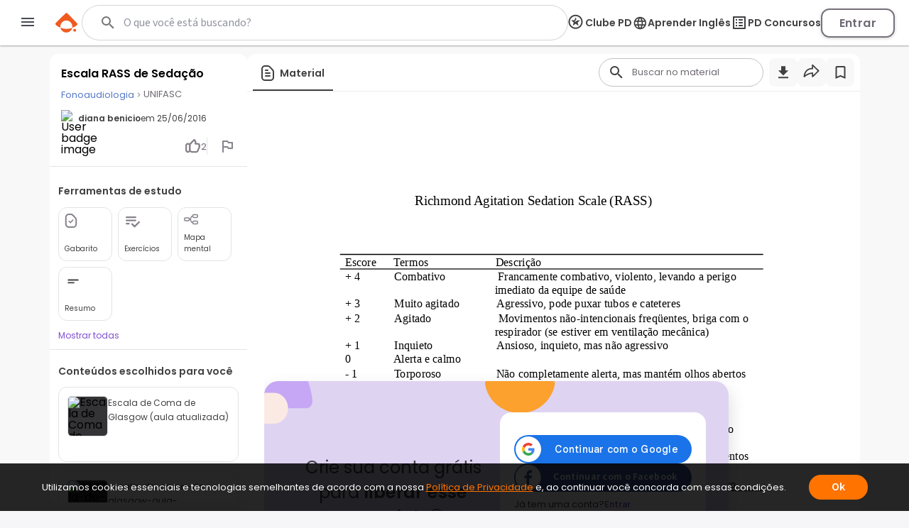

--- FILE ---
content_type: text/html; charset=utf-8
request_url: https://www.passeidireto.com/arquivo/22535084/escala-rass-de-sedacao
body_size: 112646
content:
<!DOCTYPE html><html lang="pt"><head><meta charSet="utf-8"/><title>Grátis: Escala RASS de Sedação - Material Claro e Objetivo em PDF para Estudo Rápido</title><meta name="viewport" content="width=device-width, initial-scale=1"/><meta name="description" content="Veja grátis o arquivo Escala RASS de Sedação enviado para a disciplina de Fonoaudiologia Categoria: Outro - 22535084"/><meta name="robots" content="noindex"/><meta name="author" content="diana benicio"/><meta property="og:title" content="Grátis: Escala RASS de Sedação - Material Claro e Objetivo em PDF para Estudo Rápido"/><meta property="og:description" content="Estude com o material de Fonoaudiologia compartilhado por diana benicio"/><meta property="og:image" content="https://files.passeidireto.com/Thumbnail/2c4e7db1-9240-436f-b59f-6ed2ff037bdb/520/1.jpg"/><meta property="og:url" content="https://www.passeidireto.com/arquivo/22535084/escala-rass-de-sedacao"/><meta property="og:site_name" content="Passei Direto"/><meta property="og:type" content="article"/><script type="application/ld+json">{
 "@context": "https://schema.org",
 "@graph": [
  {
   "@context": "https://schema.org",
   "@type": "Product",
   "name": "Escala RASS de Sedação",
   "description": "Veja grátis o arquivo Escala RASS de Sedação enviado para a disciplina de Fonoaudiologia Categoria: Outro - 22535084",
   "aggregateRating": {
    "@type": "AggregateRating",
    "ratingValue": 5,
    "bestRating": 5,
    "ratingCount": 2
   }
  },
  {
   "@type": "CreativeWork",
   "name": "Escala RASS de Sedação",
   "description": "Veja grátis o arquivo Escala RASS de Sedação enviado para a disciplina de Fonoaudiologia Categoria: Outro - 22535084",
   "inLanguage": "pt-BR",
   "headline": "Escala RASS de Sedação",
   "datePublished": "2016-06-25T22:31:24.000Z",
   "dateModified": "2016-06-25T22:31:24.000Z",
   "mainEntityOfPage": {
    "@type": "WebPage",
    "@id": "https://www.passeidireto.com/arquivo/22535084/escala-rass-de-sedacao",
    "name": "Escala RASS de Sedação",
    "description": "Veja grátis o arquivo Escala RASS de Sedação enviado para a disciplina de Fonoaudiologia Categoria: Outro - 22535084"
   },
   "isAccessibleForFree": "False",
   "hasPart": {
    "@type": "WebPageElement",
    "isAccessibleForFree": "False",
    "cssSelector": ".paywall"
   },
   "author": {
    "@type": "Person",
    "name": "diana benicio"
   },
   "audience": {
    "@type": "Audience",
    "audienceType": "Student"
   },
   "keywords": "escala,Sedação,ESCALA-DE-RASS"
  },
  {
   "@context": "https://schema.org",
   "@type": "BreadcrumbList",
   "itemListElement": [
    {
     "@type": "ListItem",
     "position": 1,
     "name": "Fonoaudiologia",
     "alternateName": "Fonoaudiologia",
     "item": {
      "@type": "WebPage",
      "id": "https://www.passeidireto.com/disciplina/fonoaudiologia"
     }
    }
   ]
  }
 ]
}</script><link href="/nextjs/1.367.492/_next/static/images/favicon-57-opt.png" rel="icon" sizes="57x57"/><link href="/nextjs/1.367.492/_next/static/images/favicon-76-opt.png" rel="icon" sizes="76x76"/><link href="/nextjs/1.367.492/_next/static/images/favicon-96-opt.png" rel="icon" sizes="96x96"/><link href="/nextjs/1.367.492/_next/static/images/favicon-128-opt.png" rel="icon" sizes="128x128"/><link href="/nextjs/1.367.492/_next/static/images/favicon-180-opt.png" rel="shortcut icon" sizes="180x180"/><link href="/nextjs/1.367.492/_next/static/images/favicon-180-opt.png" rel="apple-touch-icon" sizes="180x180"/><link rel="preload" href="https://files.passeidireto.com/2c4e7db1-9240-436f-b59f-6ed2ff037bdb/bg1.png" as="image"/><meta name="next-head-count" content="20"/><link rel="preconnect" href="https://resources.passeidireto.com" crossorigin="anonymous"/><link rel="manifest" href="/manifest.json"/><link data-next-font="size-adjust" rel="preconnect" href="/" crossorigin="anonymous"/><script type="speculationrules" data-testid="speculation-files" data-nscript="beforeInteractive">{"prerender":[{"where":{"href_matches":"/arquivo/*"},"eagerness":"moderate"},{"where":{"href_matches":"/pergunta/*"},"eagerness":"moderate"},{"where":{"href_matches":"/video/*"},"eagerness":"moderate"},{"where":{"href_matches":"/perfil/*"},"eagerness":"moderate"},{"where":{"href_matches":"/disciplina/*"},"eagerness":"moderate"},{"where":{"href_matches":"/lista/*"},"eagerness":"moderate"},{"where":{"href_matches":"/perguntas-respostas"},"eagerness":"moderate"},{"where":{"href_matches":"/enviar-material"},"eagerness":"moderate"},{"where":{"href_matches":"/pd-capacita"},"eagerness":"moderate"},{"where":{"href_matches":"/"},"eagerness":"moderate"}]}</script><link rel="preload" href="/nextjs/1.367.492/_next/static/css/70ff302a10ec2ba4.css" as="style"/><link rel="stylesheet" href="/nextjs/1.367.492/_next/static/css/70ff302a10ec2ba4.css" data-n-g=""/><link rel="preload" href="/nextjs/1.367.492/_next/static/css/a23dc3c6d79d6fc8.css" as="style"/><link rel="stylesheet" href="/nextjs/1.367.492/_next/static/css/a23dc3c6d79d6fc8.css" data-n-p=""/><link rel="preload" href="/nextjs/1.367.492/_next/static/css/306c249ecba94851.css" as="style"/><link rel="stylesheet" href="/nextjs/1.367.492/_next/static/css/306c249ecba94851.css" data-n-p=""/><link rel="preload" href="/nextjs/1.367.492/_next/static/css/900dd07e1971f1b6.css" as="style"/><link rel="stylesheet" href="/nextjs/1.367.492/_next/static/css/900dd07e1971f1b6.css" data-n-p=""/><link rel="preload" href="/nextjs/1.367.492/_next/static/css/4062200893e1a984.css" as="style"/><link rel="stylesheet" href="/nextjs/1.367.492/_next/static/css/4062200893e1a984.css" data-n-p=""/><link rel="preload" href="/nextjs/1.367.492/_next/static/css/154587b060376eef.css" as="style"/><link rel="stylesheet" href="/nextjs/1.367.492/_next/static/css/154587b060376eef.css" data-n-p=""/><link rel="preload" href="/nextjs/1.367.492/_next/static/css/ed73b6afa0fba5ab.css" as="style"/><link rel="stylesheet" href="/nextjs/1.367.492/_next/static/css/ed73b6afa0fba5ab.css" data-n-p=""/><link rel="preload" href="/nextjs/1.367.492/_next/static/css/3171c220d1f339a2.css" as="style"/><link rel="stylesheet" href="/nextjs/1.367.492/_next/static/css/3171c220d1f339a2.css" data-n-p=""/><noscript data-n-css=""></noscript><script defer="" nomodule="" src="/nextjs/1.367.492/_next/static/chunks/polyfills-42372ed130431b0a.js"></script><script src="/nextjs/1.367.492/_next/static/chunks/webpack-88a23f9b914f2c13.js" defer=""></script><script src="/nextjs/1.367.492/_next/static/chunks/framework-e9dc70a80569198b.js" defer=""></script><script src="/nextjs/1.367.492/_next/static/chunks/main-e7e3d7dcb528592f.js" defer=""></script><script src="/nextjs/1.367.492/_next/static/chunks/pages/_app-163f3e34db721e8e.js" defer=""></script><script src="/nextjs/1.367.492/_next/static/chunks/6200-a169ea9d01b834b1.js" defer=""></script><script src="/nextjs/1.367.492/_next/static/chunks/7204-5d48b3d595e2591a.js" defer=""></script><script src="/nextjs/1.367.492/_next/static/chunks/1106-3cd3e5435e01dab5.js" defer=""></script><script src="/nextjs/1.367.492/_next/static/chunks/4220-b68dc657bdb21129.js" defer=""></script><script src="/nextjs/1.367.492/_next/static/chunks/5673-1da1bc82805f5bf9.js" defer=""></script><script src="/nextjs/1.367.492/_next/static/chunks/1963-6655dba334fdbafc.js" defer=""></script><script src="/nextjs/1.367.492/_next/static/chunks/2175-c681de7806a69fb2.js" defer=""></script><script src="/nextjs/1.367.492/_next/static/chunks/3346-d1338a4834117066.js" defer=""></script><script src="/nextjs/1.367.492/_next/static/chunks/6802-f7177a4937ff8ec7.js" defer=""></script><script src="/nextjs/1.367.492/_next/static/chunks/3560-6de27bbacf99477b.js" defer=""></script><script src="/nextjs/1.367.492/_next/static/chunks/4739-56e66d34dfbbf531.js" defer=""></script><script src="/nextjs/1.367.492/_next/static/chunks/5418-41796280eba45bee.js" defer=""></script><script src="/nextjs/1.367.492/_next/static/chunks/6786-3fd1715dd3082eb2.js" defer=""></script><script src="/nextjs/1.367.492/_next/static/chunks/9283-d9490335b8eea486.js" defer=""></script><script src="/nextjs/1.367.492/_next/static/chunks/9293-ebcd0dbb6f19f536.js" defer=""></script><script src="/nextjs/1.367.492/_next/static/chunks/1657-f4f01fa1473fdfe4.js" defer=""></script><script src="/nextjs/1.367.492/_next/static/chunks/4875-5bdb1f2866bcab37.js" defer=""></script><script src="/nextjs/1.367.492/_next/static/chunks/pages/arquivo/%5Bid%5D/%5Balias%5D-d8004cd2c211f556.js" defer=""></script><script src="/nextjs/1.367.492/_next/static/CQhQhUdOp1EJhArAKJ-cQ/_buildManifest.js" defer=""></script><script src="/nextjs/1.367.492/_next/static/CQhQhUdOp1EJhArAKJ-cQ/_ssgManifest.js" defer=""></script><style id="__jsx-ebce46f21daff259">.pf{position:relative;background-color:transparent;overflow:hidden;border:0;text-align:center}.pc{position:absolute;border:0;padding:0;margin:0;top:0;left:0;width:100%;height:100%;overflow:hidden;display:block;-webkit-transform-origin:0 0;-moz-transform-origin:0 0;-ms-transform-origin:0 0;-o-transform-origin:0 0;transform-origin:0 0}.pc.opened{display:block}.bf{position:absolute;border:0;margin:0;top:0;bottom:0;width:100%;height:100%;-webkit-user-select:none;-moz-user-select:none;-ms-user-select:none;user-select:none}.bi{position:absolute;border:0;margin:0;-webkit-user-select:none;-moz-user-select:none;-ms-user-select:none;user-select:none}@media print{.pf{display:none}}.c{position:absolute;border:0;padding:0;margin:0;overflow:hidden;display:block}.t{position:absolute;white-space:pre;font-size:1px;-webkit-transform-origin:0 100%;-moz-transform-origin:0 100%;-ms-transform-origin:0 100%;-o-transform-origin:0 100%;transform-origin:0 100%;unicode-bidi:bidi-override;-moz-font-feature-settings:"liga"0}.t:after{content:""}.t:before{content:"";display:inline-block}.t span{position:relative;unicode-bidi:bidi-override}.blank{display:inline-block;color:transparent;z-index:0}.pi{display:none}.d{position:absolute;-webkit-transform-origin:0 100%;-moz-transform-origin:0 100%;-ms-transform-origin:0 100%;-o-transform-origin:0 100%;transform-origin:0 100%}.it{border:0;background-color:transparent}</style></head><body class="PD-SSR"><div id="__next"><div class="Layout_layout__ROhqg FilePageContent_layout__75DH3"><header class="Header_new-variant__tCkZb Header_header__2e2Dy"><div class="Header_header-content__lVHB4"><section><button class="Header_sidebar-button__oZZge"><svg role="img" aria-label="barra de navegação" class="NavbarIcon_pd-navbar-icon__Qt1Gv" width="24" height="24" viewBox="0 0 24 24" xmlns="http://www.w3.org/2000/svg"><path fill-rule="evenodd" clip-rule="evenodd" d="M3 18H21V16H3V18ZM3 13H21V11H3V13ZM3 6V8H21V6H3Z"></path></svg></button></section><section class="Header_pd-logo__U4BjA"><a href="/"><div class="PDLogo_container__vs0DV PDLogo_isGlobalNavigation__w2LMZ"><svg xmlns="http://www.w3.org/2000/svg" width="32" height="28" fill="none"><title>Logo Passei Direto</title><path fill="#EF5B1F" d="M30.164 14.344 17.258 1.133a2.318 2.318 0 0 0-3.27-.038L.775 14c-.992.967-.91 2.596.16 3.474a23.162 23.162 0 0 0 6.179 3.609 8.409 8.409 0 0 1-.191-1.846 8.48 8.48 0 0 1 8.584-8.38 8.48 8.48 0 0 1 8.381 8.584 8.318 8.318 0 0 1-.235 1.839 23.118 23.118 0 0 0 6.262-3.462 2.337 2.337 0 0 0 .241-3.468l.007-.006Z"></path><path fill="#EF5B1F" d="M7.12 21.076c.796 3.806 4.144 6.688 8.19 6.74 4.054.044 7.46-2.756 8.35-6.543a23.29 23.29 0 0 1-16.54-.197ZM27.243 22.616c1.113.013 2.01.93 1.998 2.043a2.023 2.023 0 0 1-2.043 1.998 2.023 2.023 0 0 1-1.998-2.042 2.023 2.023 0 0 1 2.043-1.999Z"></path></svg><svg class="PDLogo_text__spqy3" xmlns="http://www.w3.org/2000/svg" width="163" height="24" fill="none" data-testid="logo-passei-direto"><g fill="#EF5B1F" clip-path="url(#a)"><path d="M80.072 3.43a1.339 1.339 0 0 1-.417-1.005c0-.404.139-.732.423-1.004a1.443 1.443 0 0 1 1.054-.398c.424.006.771.133 1.055.404.278.272.417.6.417 1.005 0 .404-.139.732-.423 1.004a1.444 1.444 0 0 1-1.055.398c-.423-.007-.77-.133-1.055-.405ZM80.159 5.372l-.02 14.412 1.87.003.02-14.413-1.87-.002ZM4.352 5.394c1.004-.65 2.204-.973 3.587-.967 1.314 0 2.501.31 3.556.922 1.055.613 1.882 1.485 2.476 2.615.593 1.13.89 2.438.89 3.935 0 1.497-.303 2.81-.897 3.947-.6 1.137-1.427 2.015-2.482 2.634-1.06.619-2.248.928-3.562.928-1.37 0-2.558-.328-3.575-.979-1.01-.65-1.75-1.465-2.21-2.444l-.013 7.522H.284L.31 4.623c1.017 0 1.838.827 1.838 1.844v1.358c.461-.979 1.194-1.787 2.205-2.438v.007Zm7.913 3.366c-.467-.878-1.111-1.554-1.932-2.015-.815-.46-1.744-.695-2.773-.695-1.03 0-1.907.24-2.735.714-.827.48-1.484 1.162-1.964 2.053-.48.89-.72 1.92-.726 3.095 0 1.174.24 2.204.713 3.094.48.89 1.131 1.573 1.958 2.053.828.48 1.737.72 2.735.726.998.007 1.958-.233 2.773-.7.82-.468 1.465-1.157 1.939-2.053.473-.897.707-1.94.713-3.133.007-1.194-.233-2.255-.7-3.133V8.76ZM18.398 8.533c.6-1.13 1.427-1.996 2.482-2.609 1.061-.612 2.255-.916 3.587-.916 1.333 0 2.584.322 3.588.967 1.004.644 1.724 1.459 2.172 2.457V7.099c0-1.03.84-1.863 1.87-1.863l-.02 14.558h-1.869v-3.228c-.46.998-1.2 1.82-2.204 2.463-1.004.651-2.204.973-3.587.967-1.314 0-2.501-.316-3.556-.941-1.055-.625-1.882-1.503-2.476-2.647-.593-1.136-.89-2.456-.89-3.947 0-1.49.303-2.804.897-3.935l.006.007Zm11.11.884c-.48-.89-1.131-1.573-1.959-2.053a5.414 5.414 0 0 0-2.734-.726c-.998-.006-1.958.227-2.773.688-.82.461-1.465 1.13-1.939 2.009-.474.878-.707 1.926-.713 3.132-.007 1.207.233 2.236.7 3.133.468.897 1.112 1.585 1.933 2.053.815.473 1.743.707 2.773.707.998 0 1.907-.24 2.735-.714.827-.48 1.484-1.162 1.964-2.052.48-.89.72-1.92.726-3.095.006-1.175-.24-2.204-.714-3.095v.013ZM37.263 18.827c-1.055-.777-1.648-1.831-1.768-3.164h1.92c.088.821.473 1.484 1.156 1.99.682.505 1.604.764 2.76.764 1.01 0 1.806-.24 2.387-.714.58-.48.865-1.073.871-1.787 0-.5-.157-.91-.48-1.226a3.554 3.554 0 0 0-1.212-.764c-.486-.19-1.15-.385-1.983-.6-1.087-.284-1.965-.568-2.64-.859a4.444 4.444 0 0 1-1.718-1.27c-.468-.561-.708-1.313-.701-2.254 0-.714.215-1.37.644-1.97.43-.607 1.03-1.08 1.813-1.44.783-.354 1.673-.53 2.665-.53 1.566 0 2.823.397 3.783 1.193.96.79 1.472 1.882 1.541 3.271h-1.87c-.05-.852-.385-1.547-.997-2.071-.613-.524-1.453-.79-2.52-.79-.941 0-1.706.221-2.293.663-.587.443-.884.992-.884 1.655 0 .569.17 1.036.518 1.402.347.367.777.65 1.294.853.518.208 1.207.436 2.078.682 1.049.284 1.883.562 2.508.827a4.31 4.31 0 0 1 1.598 1.175c.442.518.675 1.2.688 2.053 0 .783-.215 1.478-.644 2.09-.43.613-1.023 1.1-1.788 1.453-.764.354-1.642.53-2.64.53-1.673 0-3.037-.391-4.092-1.168l.006.006ZM50.867 18.827c-1.054-.777-1.648-1.831-1.768-3.164h1.92c.088.821.474 1.484 1.156 1.99.682.505 1.604.764 2.76.764 1.01 0 1.806-.24 2.387-.714.581-.48.865-1.073.872-1.787 0-.5-.158-.91-.48-1.226a3.554 3.554 0 0 0-1.213-.764c-.486-.19-1.15-.385-1.983-.6-1.086-.284-1.964-.568-2.64-.859a4.444 4.444 0 0 1-1.718-1.27c-.467-.561-.707-1.313-.701-2.254 0-.714.215-1.37.644-1.97.43-.607 1.03-1.08 1.813-1.44.783-.354 1.674-.53 2.665-.53 1.566 0 2.823.397 3.783 1.193.96.79 1.472 1.882 1.541 3.271h-1.87c-.05-.852-.384-1.547-.997-2.071-.613-.524-1.453-.79-2.52-.79-.941 0-1.705.221-2.293.663-.587.443-.884.992-.884 1.655 0 .569.17 1.036.518 1.402.347.367.777.65 1.295.853.518.208 1.206.436 2.078.682 1.048.284 1.882.562 2.507.827a4.31 4.31 0 0 1 1.598 1.175c.442.518.676 1.2.688 2.053 0 .783-.215 1.478-.644 2.09-.43.613-1.023 1.1-1.787 1.453-.764.354-1.642.53-2.64.53-1.674 0-3.038-.391-4.093-1.168l.006.006ZM76.674 13.232l-12.082-.02c.05 1.106.315 2.047.795 2.83a4.715 4.715 0 0 0 1.889 1.775c.783.398 1.636.6 2.558.606 1.206 0 2.23-.29 3.056-.878a4.129 4.129 0 0 0 1.643-2.368h1.97a6.158 6.158 0 0 1-2.286 3.48c-1.169.897-2.627 1.345-4.39 1.339-1.37 0-2.595-.31-3.675-.922-1.087-.613-1.933-1.485-2.546-2.615-.612-1.13-.916-2.45-.916-3.96 0-1.51.304-2.836.91-3.973.606-1.137 1.453-2.008 2.539-2.608 1.086-.6 2.318-.903 3.707-.903 1.39 0 2.602.303 3.638.91a6.224 6.224 0 0 1 2.394 2.443c.556 1.024.84 2.16.834 3.398 0 .638-.02 1.13-.057 1.466h.019Zm-2.489-4.295a4.418 4.418 0 0 0-1.85-1.737 5.639 5.639 0 0 0-2.558-.587c-1.39 0-2.57.442-3.55 1.326-.979.89-1.522 2.141-1.63 3.758l10.239.013c.019-1.087-.196-2.009-.65-2.773ZM104.595 3.31a1.705 1.705 0 0 1-.531-1.276c0-.506.177-.935.537-1.276.354-.341.802-.512 1.345-.512.543 0 .985.17 1.339.512.354.34.537.77.531 1.276-.007.505-.177.934-.537 1.275-.36.341-.802.512-1.346.512-.543 0-.985-.17-1.338-.512ZM104.055 5.187l-.021 14.596 3.732.005.022-14.596-3.733-.005ZM117.069 5.47c.777-.443 1.662-.664 2.653-.664v3.922h-.991c-1.175 0-2.059.272-2.653.821-.594.55-.897 1.51-.897 2.88l-.013 7.358h-3.732l.019-14.779h3.732v2.3a5.248 5.248 0 0 1 1.882-1.839ZM151.257 19.061a6.703 6.703 0 0 1-2.634-2.64c-.638-1.137-.954-2.45-.954-3.935 0-1.484.329-2.798.992-3.934a6.827 6.827 0 0 1 2.691-2.634c1.136-.62 2.406-.929 3.802-.929 1.395 0 2.665.316 3.802.935a6.829 6.829 0 0 1 2.684 2.64c.657 1.137.979 2.45.979 3.935 0 1.484-.341 2.798-1.017 3.935a7.008 7.008 0 0 1-2.728 2.633c-1.143.62-2.426.929-3.847.929-1.402 0-2.659-.316-3.776-.935h.006Zm5.659-2.747c.587-.322 1.055-.809 1.402-1.453s.524-1.434.53-2.362c0-1.383-.36-2.444-1.086-3.19-.726-.745-1.61-1.117-2.659-1.117-1.048 0-1.926.366-2.64 1.111-.707.745-1.067 1.806-1.067 3.183 0 1.377.341 2.444 1.029 3.19.689.745 1.56 1.118 2.609 1.118.663 0 1.288-.158 1.875-.48h.007ZM96.606 1.497v5.545c-.524-.695-1.212-1.25-2.084-1.667a6.298 6.298 0 0 0-2.747-.632c-1.263 0-2.413.31-3.442.928-1.03.62-1.845 1.51-2.445 2.666-.6 1.156-.896 2.476-.896 3.972 0 1.51.296 2.849.89 4.017.594 1.169 1.408 2.072 2.438 2.71 1.03.644 2.166.96 3.41.966 1.1 0 2.072-.221 2.906-.663.834-.442 1.484-1.03 1.951-1.756.057-.088.127-.215.203-.36a3.79 3.79 0 0 0 3.581 2.577v-4.554l.025-13.737h-3.79v-.012Zm-.524 13.212a3.764 3.764 0 0 1-1.44 1.49 3.853 3.853 0 0 1-1.945.519 3.586 3.586 0 0 1-1.907-.537c-.594-.354-1.074-.865-1.44-1.535-.367-.67-.544-1.446-.544-2.337 0-.89.184-1.654.55-2.305.366-.65.84-1.143 1.427-1.478a3.808 3.808 0 0 1 1.92-.505c.695 0 1.34.177 1.945.524.607.348 1.08.846 1.44 1.497.285.518.449 1.124.506 1.806v1.055c-.057.682-.228 1.288-.512 1.806ZM135.973 12.568c0-4.017-2.602-8.084-7.598-8.09-4.339 0-7.611 3.353-7.617 7.806 0 4.636 3.29 7.996 7.831 8.002 4.251 0 6.512-2.911 6.992-4.882l.032-.139-2.83-.316-.082-.012-.038.075c-.284.531-1.434 2.274-4.036 2.268-2.602-.006-4.389-1.541-4.541-3.846l11.887.012v-.89.012Zm-7.605-5.097c2.59 0 4.074 1.782 4.238 3.575l-8.52-.012c.19-2.078 1.965-3.569 4.282-3.563ZM143.179 9.152v6.056c-.006.5.114.86.354 1.087.24.22.644.334 1.219.334h1.736v3.158h-2.355c-3.158-.006-4.731-1.54-4.731-4.61V9.145h-1.756V6.07h1.769V.903h3.777V6.07h3.309v3.076h-3.322v.007Z"></path></g><defs><clipPath id="a"><path fill="#fff" d="M0 0h162.947v24H0z"></path></clipPath></defs></svg></div></a></section><section data-testid="header-slot" class="Header_slot__ljjxx"><div class="SearchBox_search-box-container__g5D4i" data-testid="desktop-search"><div class="SearchBox_pd-search-box__SQ54i"><div data-testid="search-content-list" class="SearchBox_search-content-list__xfkGG"></div><form class="SearchBox_search-box-form__vtaQI" action="#" data-testid="search-form"><input class="SearchBox_search-box-input__3WjOr" type="search" aria-label="Buscar" name="search" autoComplete="off" value=""/><svg class="SearchBox_search-icon__a7I2c SearchIcon_pd-search-icon__oczOC" width="32" height="32" viewBox="0 0 24 24" data-testid="pd-search-icon"><title>Buscar</title><path d="M9.5,3A6.5,6.5 0 0,1 16,9.5C16,11.11 15.41,12.59 14.44,13.73L14.71,14H15.5L20.5,19L19,20.5L14,15.5V14.71L13.73,14.44C12.59,15.41 11.11,16 9.5,16A6.5,6.5 0 0,1 3,9.5A6.5,6.5 0 0,1 9.5,3M9.5,5C7,5 5,7 5,9.5C5,12 7,14 9.5,14C12,14 14,12 14,9.5C14,7 12,5 9.5,5Z"></path></svg></form></div></div><button class="SearchBox_search-box-button__Vomvz" data-testid="mobile-search-button"><svg class="SearchBox_search-icon-mobile__jvbnh SearchIcon_pd-search-icon__oczOC" width="32" height="32" viewBox="0 0 24 24" data-testid="pd-search-icon"><title>Buscar</title><path d="M9.5,3A6.5,6.5 0 0,1 16,9.5C16,11.11 15.41,12.59 14.44,13.73L14.71,14H15.5L20.5,19L19,20.5L14,15.5V14.71L13.73,14.44C12.59,15.41 11.11,16 9.5,16A6.5,6.5 0 0,1 3,9.5A6.5,6.5 0 0,1 9.5,3M9.5,5C7,5 5,7 5,9.5C5,12 7,14 9.5,14C12,14 14,12 14,9.5C14,7 12,5 9.5,5Z"></path></svg></button></section><section class="Header_right-side__jrzsi"><div class="Header_show-only-desktop__j6RNc Tooltip_tooltip-wrapper__aPHnm" role="tooltip" data-testid="pd-tooltip"><button class="PagesHeaderButton_button__rZojZ" data-testid="pd-clube-pd"><svg xmlns="http://www.w3.org/2000/svg" role="img" width="24" height="24" fill="none" data-testid="pd-club-pd-icon"><g fill="#87828B" stroke-width="0"><path d="m16.539 8.75-.092-.11-2.75-.022c-2.651.866-4.39 3.03-4.39 3.03.18-1.635 1.308-3.296 2.365-4.524l-.947-2.414c-.092-.078-.207-.065-.282.027L8.947 8.59c-.532.118-4.139-.097-4.328.072-.044.039-.082.155-.067.215.041.157 1.612 1.372 1.868 1.587.48.402.96.808 1.418 1.235L6.6 15.892c.005.11.111.184.217.173l3.761-2.49c.09-.009.242.11.325.159 1.077.649 2.248 1.72 3.33 2.271.27.14.449.122.394-.241l-1.27-4.067L16.54 8.93v-.18Z"></path><path d="M18.625 10.75a8.125 8.125 0 1 0-8.125 8.125v1.875c-5.523 0-10-4.477-10-10s4.477-10 10-10 10 4.477 10 10-4.477 10-10 10v-1.875a8.125 8.125 0 0 0 8.125-8.125Z"></path></g></svg><span>Clube PD</span></button></div><div class="Header_pd-english-button__hJ16X Header_show-only-desktop__j6RNc"><div class="Header_show-only-desktop__j6RNc Tooltip_tooltip-wrapper__aPHnm" role="tooltip" data-testid="pd-tooltip"><button class="PagesHeaderButton_button__rZojZ" data-testid="pd-pd-ingles"><svg width="22" height="21" viewBox="0 0 22 21" fill="#DFD3F2" xmlns="http://www.w3.org/2000/svg" data-test-id="pd-english-icon"><g clip-path="url(#clip0_30_7113)"><path d="M11.3422 1.75049C16.1722 1.75049 20.0835 5.67049 20.0835 10.5005C20.0835 15.3305 16.1722 19.2505 11.3422 19.2505C6.50349 19.2505 2.58349 15.3305 2.58349 10.5005C2.58349 5.67049 6.50349 1.75049 11.3422 1.75049ZM5.27849 7.00049H7.85974C8.13974 5.90674 8.54224 4.85674 9.06724 3.88549C7.45724 4.43674 6.11849 5.55674 5.27849 7.00049ZM11.3335 3.53549C10.6072 4.58549 10.0385 5.74924 9.66224 7.00049H13.0047C12.6285 5.74924 12.0597 4.58549 11.3335 3.53549ZM18.106 12.2505C18.246 11.6905 18.3335 11.1042 18.3335 10.5005C18.3335 9.89674 18.246 9.31049 18.106 8.75049H15.1485C15.2185 9.32799 15.271 9.90549 15.271 10.5005C15.271 11.0955 15.2185 11.673 15.1485 12.2505H18.106ZM17.3885 14.0005H14.8072C14.5272 15.0942 14.1247 16.1442 13.5997 17.1155C15.2097 16.5642 16.5485 15.453 17.3885 14.0005ZM14.8072 7.00049H17.3885C16.5485 5.54799 15.2097 4.43674 13.5997 3.88549C14.1247 4.85674 14.5272 5.90674 14.8072 7.00049ZM11.3335 17.4655C12.0597 16.4155 12.6285 15.2517 13.0047 14.0005H9.66224C10.0385 15.2517 10.6072 16.4155 11.3335 17.4655ZM9.28599 12.2505H13.381C13.4597 11.673 13.521 11.0955 13.521 10.5005C13.521 9.90549 13.4597 9.31924 13.381 8.75049H9.28599C9.20724 9.31924 9.14599 9.90549 9.14599 10.5005C9.14599 11.0955 9.20724 11.673 9.28599 12.2505ZM9.06724 17.1155C8.54224 16.1442 8.13974 15.0942 7.85974 14.0005H5.27849C6.11849 15.4442 7.45724 16.5642 9.06724 17.1155ZM7.51849 12.2505C7.44849 11.673 7.39599 11.0955 7.39599 10.5005C7.39599 9.90549 7.44849 9.32799 7.51849 8.75049H4.56099C4.42099 9.31049 4.33349 9.89674 4.33349 10.5005C4.33349 11.1042 4.42099 11.6905 4.56099 12.2505H7.51849Z"></path></g><defs><clipPath id="clip0_30_7113"><rect width="21" height="21" fill="white" transform="matrix(-1 0 0 1 21.8335 0.000488281)"></rect></clipPath></defs></svg><span>Aprender Inglês</span></button></div></div><div class="Header_show-only-desktop__j6RNc Tooltip_tooltip-wrapper__aPHnm" role="tooltip" data-testid="pd-tooltip"><button class="PagesHeaderButton_button__rZojZ" data-testid="pd-pd-concursos"><svg data-v-9509519c="" xmlns="http://www.w3.org/2000/svg" width="24" height="24" viewBox="0 0 24 24" fill="none" data-test-id="pd-concursos-icon"><g clip-path="url(#clip0_122_1785)"><path d="M12 9H16C16.55 9 17 8.55 17 8C17 7.45 16.55 7 16 7H12C11.45 7 11 7.45 11 8C11 8.55 11.45 9 12 9ZM12 13H16C16.55 13 17 12.55 17 12C17 11.45 16.55 11 16 11H12C11.45 11 11 11.45 11 12C11 12.55 11.45 13 12 13ZM12 17H16C16.55 17 17 16.55 17 16C17 15.45 16.55 15 16 15H12C11.45 15 11 15.45 11 16C11 16.55 11.45 17 12 17ZM7 7H9V9H7V7ZM7 11H9V13H7V11ZM7 15H9V17H7V15ZM20 3H4C3.45 3 3 3.45 3 4V20C3 20.55 3.45 21 4 21H20C20.55 21 21 20.55 21 20V4C21 3.45 20.55 3 20 3ZM19 19H5V5H19V19Z" fill="#87828B"></path></g><defs><clipPath id="clip0_122_1785"><rect width="24" height="24" fill="white"></rect></clipPath></defs></svg><span>PD Concursos</span></button></div><button class="UploadButton_upload-button__D16lX Header_hide-when-desktop__MxUVx" data-testid="upload-material"><img src="/nextjs/1.367.492/_next/static/images/upload-icon-opt.svg" alt="Enviar material"/><span class="UploadButton_upload-text__rnBt3">Enviar material</span></button><button class="LoginButton_login-btn__Hv9Un Header_knowledge-journey__S9Ieo Header_button-when-GlobalNavigation__vvDMS">Entrar</button></section></div></header><div data-testid="content" class="Layout_content__Zc4_9 Layout_full-screen__5zvvB"><div class="FilePageContent_file-container__cLdDM"><div class="FilePageContent_file-container__wrapper__6FH6M"><div class="FilePageContent_file-container__aside___8rCP"><div class="FileInfobar_infobar-container__QvOH4"><div class="FileInfobar_infobar-content__0n_zo"><div class="FileInfobar_infobar-description__P7lFQ"><div class="FileInfobar_infobar-description-top__XbYvx"><div data-testid="infobar-title" class="FileInfobarTitle_infobar-header-top__py0VG"><div class="FileInfobarTitle_infobar-title__m2by4"><h1>Escala RASS de Sedação</h1></div><div class="FileInfobarTitle_infobar-metadata__NRkXe"><div class="ViewerMaterialMetadata_viewer-material-metadata__T9ajO FileInfobarTitle_infobar-metadata-responsive__zsKc8"><nav aria-label="Breadcrumb" class="TopicBreadcrumb_topic-breadcrumb__Vzn9G"><ol><li class="TopicBreadcrumb_card-topic-item__BpXrE"><a class="TopicBreadcrumb_card-topic-link__pbtsy TopicBreadcrumb_new-viewer__i_mzr pd-button-primary-transparent" href="/disciplina/fonoaudiologia"><h4 class="TopicBreadcrumb_card-topic-name__ePyWN">Fonoaudiologia</h4></a></li></ol></nav><span class="ViewerMaterialMetadata_institution-separator__bAMQS FileInfobarTitle_infobar-metadata-separator__rmgdJ"><img class="ViewerMaterialMetadata_breadcrumb-separator___0Hd6" src="/nextjs/1.367.492/_next/static/images/breadcrumb-separator-opt.svg" alt="breadcrumb-separator"/></span><h4 class="Institution_card-institution__928EN Institution_new-viewer__1BIMn" data-testid="institution-name">UNIFASC</h4></div></div></div></div></div><div class="FileInfobar_bottom-infobar__LI0sc"><a href="/perfil/62282-diana-benicio" class="MaterialInfobarAuthor_infobar-author__VxDcG" data-testid="infobar-author"><div class="MaterialInfobarAuthor_author-wrapper__61_Js"><img src="https://images.passeidireto.com/user_picture/18026424/picture/68cec992-563f-472d-b2db-f4e7e2bcd646/picture.small" alt="User badge image" class="MaterialInfobarAuthor_author-image__9rn9y Image_pd-image__ckcpS" width="24" height="24"/><div class="MaterialInfobarAuthor_author-name__e8_4t"><span>diana benicio</span></div></div><p class="MaterialInfobarAuthor_upload-date__JTR5E"> em <time data-testid="time-element" dateTime="2016-06-25T22:31:24.000Z">25/06/2016</time></p></a><div class="FileInfobar_infobar-actions__EW3De"><div class="FileInfobar_interaction-infobar__6neQN InteractionBar_interaction-bar-wrapper__o_D63"><div class="Tooltip_tooltip-wrapper__aPHnm" role="tooltip" data-testid="pd-tooltip"><button class="InteractionBar_button-wrapper__ztCr_" data-testid="positive-evaluation-button"><svg xmlns="http://www.w3.org/2000/svg" viewBox="0 0 24 24" width="24" height="24" data-testid="like-icon" class="LikeIcon_pd-like-icon__ZdUij LikeIcon_pd-like-icon__new-color__gC9nZ"><path fill-rule="evenodd" clip-rule="evenodd" d="M22.9 10.3a3.5 3.5 0 0 0-3.5-2.8h-1.2l-.6-.3c-.1-.2-.2-.4-.1-.6v-.7c0-.8-.3-1.6-.9-2.2l-1-1.3c-.4-.3-.8-.4-1.2-.4-.4 0-.8.1-1 .4L8.1 7.8l-.3.3c-.5-.4-1.2-.7-2-.7h-.3C3.5 7.4 2 9 2 11v6.6c0 2 1.6 3.6 3.5 3.6h.4c1 0 2-.5 2.6-1.3.9.8 2 1.3 3.2 1.3h5.6c1.4 0 2.6-.9 3.2-2.2l2.2-5.2c.5-1 .3-3.1.2-3.5Zm-7.6-1.1.8.5.3.1h3c.6 0 1.1.5 1.2 1V13l-2.3 5.2c-.2.5-.6.8-1 .8h-5.6c-1.3 0-2.3-1-2.3-2.3v-6.3c0-.4.2-.7.4-.9l4-4.1.6-.2c.2 0 .4 0 .5.2l.3.5v.3L15 8.3l.3.9Zm-8.2 8.2v-6.3c0-.7-.6-1.3-1.3-1.3h-.2c-.7 0-1.4.6-1.4 1.4v6.2c0 .8.7 1.4 1.4 1.4h.2c.7 0 1.3-.6 1.3-1.4Z"></path></svg><span data-testid="positive-evaluation-count">2</span></button></div></div><div class="InfobarMenu_infobar-report-button__579ol InfobarMenu_hasMobileVersion__iprwt"><button class="ReportButton_report-button__hfjVl ReportButton_file-type__bEor0" data-testid="report-button"><img src="/nextjs/1.367.492/_next/static/images/flag-outline-opt.svg" alt="" width="24" height="24"/><span>Reportar</span></button></div><div class="InfobarMenu_infobar-report-menu__nM6Tg InfobarMenu_hasMobileVersion__iprwt" data-testid="infobar-menu"><button id="toolbar-menu-button-hgs8siYTgIgf9xolfvrKf" data-testid="menu-button"><svg data-testid="more-vertical-icon" class="MoreVerticalIcon_pd-more-vertical-icon__new-style__j3_oi" width="24" height="24" viewBox="0 0 24 18" xmlns="http://www.w3.org/2000/svg"><path fill-rule="evenodd" clip-rule="evenodd" d="M12 5C13.1046 5 14 4.10457 14 3C14 1.89543 13.1046 1 12 1C10.8954 1 10 1.89543 10 3C10 4.10457 10.8954 5 12 5ZM12 7C10.8954 7 10 7.89543 10 9C10 10.1046 10.8954 11 12 11C13.1046 11 14 10.1046 14 9C14 7.89543 13.1046 7 12 7ZM12 13C10.8954 13 10 13.8954 10 15C10 16.1046 10.8954 17 12 17C13.1046 17 14 16.1046 14 15C14 13.8954 13.1046 13 12 13Z"></path></svg></button><div class="InfobarMenu_menu___Ja8A InfobarMenu_menu__closed__N0hQ8"><div class="InfobarMenu_menu-content__OeYcx"><button class="ReportButton_report-button__hfjVl ReportButton_file-type__bEor0" data-testid="report-button"><img src="/nextjs/1.367.492/_next/static/images/flag-outline-opt.svg" alt="" width="24" height="24"/><span>Reportar</span></button></div></div></div></div></div></div></div><div data-testid="file-menu" class="FileMenu_file-menu__NpGVJ FileMenu_file-menu-responsive__YTLDI undefined"><button class="MenuButton_menu-button__Zt7Rp" data-testid="question-button"><img src="/nextjs/1.367.492/_next/static/images/gabarito-opt.svg" alt="" class="Image_pd-image__ckcpS"/><span class="MenuButton_button-label__ikp2E">Gabarito</span></button><button class="MenuButton_menu-button__Zt7Rp" data-testid="exercises-button"><img src="/nextjs/1.367.492/_next/static/images/exercises-opt.svg" alt="" class="Image_pd-image__ckcpS"/><span class="MenuButton_button-label__ikp2E">Exercícios</span></button><button class="MenuButton_menu-button__Zt7Rp" data-testid="mindmap-button"><img src="/nextjs/1.367.492/_next/static/images/mindmap-opt.svg" alt="" class="Image_pd-image__ckcpS"/><span class="MenuButton_button-label__ikp2E">Mapa mental</span></button><button class="MenuButton_menu-button__Zt7Rp" data-testid="summary-button"><img src="/nextjs/1.367.492/_next/static/images/summary-opt.svg" alt="" class="Image_pd-image__ckcpS"/><span class="MenuButton_button-label__ikp2E">Resumo</span></button><button class="MoreOptionsButton_more-options-button__zBChn FileMenu_more-options-menu-item__2lRz1" data-testid="more-options-button"><div class="MoreOptionsButton_more-options-icon__EuZ5I"><img src="/nextjs/1.367.492/_next/static/images/more-tools-opt.svg" alt="" class="MoreOptionsButton_more-options-icon-image__Wrfz_ Image_pd-image__ckcpS"/></div><span class="MoreOptionsButton_more-options-label__C40UH">Mais opções</span></button></div><div class="FileToolbox_file-toolbox__Uj4Tx" data-testid="file-toolbox"><div class="FileToolbox_file-toolbox__menu-section__amg_o" data-testid="file-toolbox-menu-section"><h2 class="FileToolbox_file-toolbox__menu-section-title__IJBy_"><span>Ferramentas de estudo</span></h2><div data-testid="file-menu" class="FileMenu_file-menu__NpGVJ undefined FileToolbox_file-toolbox__menu__TnQWy"><button class="MenuButton_menu-button__Zt7Rp" data-testid="question-button"><img src="/nextjs/1.367.492/_next/static/images/gabarito-opt.svg" alt="" class="Image_pd-image__ckcpS"/><span class="MenuButton_button-label__ikp2E">Gabarito</span></button><button class="MenuButton_menu-button__Zt7Rp" data-testid="exercises-button"><img src="/nextjs/1.367.492/_next/static/images/exercises-opt.svg" alt="" class="Image_pd-image__ckcpS"/><span class="MenuButton_button-label__ikp2E">Exercícios</span></button><button class="MenuButton_menu-button__Zt7Rp" data-testid="mindmap-button"><img src="/nextjs/1.367.492/_next/static/images/mindmap-opt.svg" alt="" class="Image_pd-image__ckcpS"/><span class="MenuButton_button-label__ikp2E">Mapa mental</span></button><button class="MenuButton_menu-button__Zt7Rp" data-testid="summary-button"><img src="/nextjs/1.367.492/_next/static/images/summary-opt.svg" alt="" class="Image_pd-image__ckcpS"/><span class="MenuButton_button-label__ikp2E">Resumo</span></button></div><div class="FileToolbox_file-toolbox__cta-section__QeYI2"><span><a>Mostrar todas</a></span></div></div><div data-testid="file-toolbox-sidebar-section"><div class="FileSidebar_sidebar-container__XaZ_K"><div data-testid="regular-sidebar" class="FileSidebar_regular-sidebar__DjXNo"><div class=""><div class="RecommendationContainer_recommendation-container__KRwBA"><div class="RecommendationContainer_recommendation-session__zU1ls"><h2 class="RecommendationContainer_recommendation-title__sLDr_">Conteúdos escolhidos para você</h2><div class="RecommendationContainer_recommendation-content-items__qJ5sW"><div data-testid="recommendation-card-base-container" class="RecommendationCardBase_recommendation-card-base-container__rkR36 RecommendationContainer_recommendation-item__AFIkR"><a href="/arquivo/119933154/escala-de-coma-de-glasgow-aula-atualizada" class="RecommendationCardBase_thumbnail-container__XbS9Q"><div class="RecommendationCardBase_thumbnail__TdhiO"><div class="RecommendationFileThumbnail_material-thumbnail__UfNhP"><img src="https://files.passeidireto.com/Thumbnail/d9609f35-8719-4473-a6ee-2e37aee11bb0/105/1.jpg" alt="Escala de Coma de Glasgow (aula atualizada)" class="RecommendationFileThumbnail_thumbnail-image__QLlUK Image_pd-image__ckcpS" width="100" height="100" loading="lazy" data-testid="material-recommendation-thumbnail"/></div></div><div class="RecommendationCardBase_overlay__dEcr4"><div class="RecommendationFileThumbnail_material-thumbnail__UfNhP" data-testid="material-overlay"><span class="RecommendationFileThumbnail_material-page-count__5L0qN">11 pág.</span></div></div></a><div class="RecommendationCardBase_content__jIdwM"><div class="RecommendationContainer_recommendation-item__AFIkR RecommendationCardBase_content-title__aQmVe"><a href="/arquivo/119933154/escala-de-coma-de-glasgow-aula-atualizada" class=""><h3>Escala de Coma de Glasgow (aula atualizada)</h3></a></div><div class="RecommendationCardBase_content-description__M0rRU"></div></div></div><div data-testid="recommendation-card-base-container" class="RecommendationCardBase_recommendation-card-base-container__rkR36 RecommendationContainer_recommendation-item__AFIkR"><a href="/arquivo/120373632/escala-de-coma-de-glasgow-aula-atualizada-2023" class="RecommendationCardBase_thumbnail-container__XbS9Q"><div class="RecommendationCardBase_thumbnail__TdhiO"><div class="RecommendationFileThumbnail_material-thumbnail__UfNhP"><img src="https://files.passeidireto.com/Thumbnail/72ee02af-8568-475c-afe0-8ae19aba9302/105/1.jpg" alt="escala-de-coma-de-glasgow-aula-atualizada-2023" class="RecommendationFileThumbnail_thumbnail-image__QLlUK Image_pd-image__ckcpS" width="100" height="100" loading="lazy" data-testid="material-recommendation-thumbnail"/></div></div><div class="RecommendationCardBase_overlay__dEcr4"><div class="RecommendationFileThumbnail_material-thumbnail__UfNhP" data-testid="material-overlay"><span class="RecommendationFileThumbnail_material-page-count__5L0qN">10 pág.</span></div></div></a><div class="RecommendationCardBase_content__jIdwM"><div class="RecommendationContainer_recommendation-item__AFIkR RecommendationCardBase_content-title__aQmVe"><a href="/arquivo/120373632/escala-de-coma-de-glasgow-aula-atualizada-2023" class=""><h3>escala-de-coma-de-glasgow-aula-atualizada-2023</h3></a></div><div class="RecommendationCardBase_content-description__M0rRU"></div></div></div><div data-testid="recommendation-card-base-container" class="RecommendationCardBase_recommendation-card-base-container__rkR36 RecommendationContainer_recommendation-item__AFIkR"><a href="/arquivo/142860832/4-avaliacao-neurologica" class="RecommendationCardBase_thumbnail-container__XbS9Q"><div class="RecommendationCardBase_thumbnail__TdhiO"><div class="RecommendationFileThumbnail_material-thumbnail__UfNhP"><img src="https://files.passeidireto.com/Thumbnail/default/file-placeholder.svg" alt="4 - AVALIAÇÃO NEUROLOGICA" class="RecommendationFileThumbnail_thumbnail-image__QLlUK Image_pd-image__ckcpS" width="100" height="100" loading="lazy" data-testid="material-recommendation-thumbnail"/></div></div><div class="RecommendationCardBase_overlay__dEcr4"><div class="RecommendationFileThumbnail_material-thumbnail__UfNhP" data-testid="material-overlay"><span class="RecommendationFileThumbnail_material-page-count__5L0qN">83 pág.</span></div></div></a><div class="RecommendationCardBase_content__jIdwM"><div class="RecommendationContainer_recommendation-item__AFIkR RecommendationCardBase_content-title__aQmVe"><a href="/arquivo/142860832/4-avaliacao-neurologica" class=""><h3>4 - AVALIAÇÃO NEUROLOGICA</h3></a></div><div class="RecommendationCardBase_content-description__M0rRU"></div></div></div><div data-testid="recommendation-card-base-container" class="RecommendationCardBase_recommendation-card-base-container__rkR36 RecommendationContainer_recommendation-item__AFIkR"><a href="/arquivo/138399102/escala-de-glasgow" class="RecommendationCardBase_thumbnail-container__XbS9Q"><div class="RecommendationCardBase_thumbnail__TdhiO"><div class="RecommendationFileThumbnail_material-thumbnail__UfNhP"><img src="https://files.passeidireto.com/Thumbnail/c6c7a452-6a51-4e77-88e9-7765ecc3e5f4/105/1.jpg" alt="Escala de Glasgow" class="RecommendationFileThumbnail_thumbnail-image__QLlUK Image_pd-image__ckcpS" width="100" height="100" loading="lazy" data-testid="material-recommendation-thumbnail"/></div></div><div class="RecommendationCardBase_overlay__dEcr4"><div class="RecommendationFileThumbnail_material-thumbnail__UfNhP" data-testid="material-overlay"><span class="RecommendationFileThumbnail_material-page-count__5L0qN">14 pág.</span></div></div></a><div class="RecommendationCardBase_content__jIdwM"><div class="RecommendationContainer_recommendation-item__AFIkR RecommendationCardBase_content-title__aQmVe"><a href="/arquivo/138399102/escala-de-glasgow" class=""><h3>Escala de Glasgow</h3></a></div><div class="RecommendationCardBase_content-description__M0rRU"><p data-testid="institution-name">UNIRIO</p></div></div></div><div data-testid="recommendation-card-base-container" class="RecommendationCardBase_recommendation-card-base-container__rkR36 RecommendationContainer_recommendation-item__AFIkR"><a href="/arquivo/146613217/escala-de-rass" class="RecommendationCardBase_thumbnail-container__XbS9Q"><div class="RecommendationCardBase_thumbnail__TdhiO"><div class="RecommendationFileThumbnail_material-thumbnail__UfNhP"><img src="https://files.passeidireto.com/Thumbnail/4768e430-cc98-4e19-8ae5-8555877af000/105/1.jpg" alt="ESCALA DE RASS" class="RecommendationFileThumbnail_thumbnail-image__QLlUK Image_pd-image__ckcpS" width="100" height="100" loading="lazy" data-testid="material-recommendation-thumbnail"/></div></div><div class="RecommendationCardBase_overlay__dEcr4"><div class="RecommendationFileThumbnail_material-thumbnail__UfNhP" data-testid="material-overlay"><span class="RecommendationFileThumbnail_material-page-count__5L0qN">1 pág.</span></div></div></a><div class="RecommendationCardBase_content__jIdwM"><div class="RecommendationContainer_recommendation-item__AFIkR RecommendationCardBase_content-title__aQmVe"><a href="/arquivo/146613217/escala-de-rass" class=""><h3>ESCALA DE RASS</h3></a></div><div class="RecommendationCardBase_content-description__M0rRU"><p data-testid="institution-name">UNB</p></div></div></div></div></div><div class="RecommendationContainer_recommendation-session__zU1ls"><h2 class="RecommendationContainer_recommendation-title__sLDr_">Perguntas dessa disciplina</h2><div class="RecommendationContainer_recommendation-content-items__qJ5sW"><div data-testid="recommendation-card-base-container" class="RecommendationCardBase_recommendation-card-base-container__rkR36 RecommendationContainer_recommendation-item__AFIkR"><a href="/pergunta/195788495/todo-profissional-de-saude-e-treinado-para-reconhecer-os-sinais-de-uma-pcr-mas-a" class="RecommendationCardBase_thumbnail-container__XbS9Q"><div class="RecommendationCardBase_thumbnail__TdhiO"><div class="RecommendationQuestionThumbnail_question-thumbnail__fNEjy"><svg width="13" height="18" viewBox="0 0 12 20" fill="none" xmlns="http://www.w3.org/2000/svg" role="img" aria-label="interrogation icon"><path d="M1 3.86173C2.81818 0.40472 7.27273 0.394349 9.40182 2.16607C11.5327 3.93779 11.5327 6.81057 9.40182 8.58229C9.03273 8.89169 8.62 9.14578 8.18364 9.34629C6.82909 9.97028 5.54727 11.0731 5.54727 12.5043V13.8007M5.54545 18.9862H5.56V19H5.54545V18.9862Z" stroke="#7F4ECC" stroke-width="2" stroke-linecap="round" stroke-linejoin="round"></path></svg></div></div></a><div class="RecommendationCardBase_content__jIdwM"><div class="RecommendationContainer_recommendation-item__AFIkR RecommendationCardBase_content-title__aQmVe"><a href="/pergunta/195788495/todo-profissional-de-saude-e-treinado-para-reconhecer-os-sinais-de-uma-pcr-mas-a" class=""><h3>Todo profissional de saúde é treinado para reconhecer os sinais de uma PCR, mas a teoria é posta à prova no momento em que se depara com a situação...</h3></a></div><div class="RecommendationCardBase_content-description__M0rRU"></div></div></div><div data-testid="recommendation-card-base-container" class="RecommendationCardBase_recommendation-card-base-container__rkR36 RecommendationContainer_recommendation-item__AFIkR"><a href="/pergunta/196515044/sr-paulo-65-anos-aposentado-apresenta-zumbido-bilateral-ha-3-meses-relata-qualid" class="RecommendationCardBase_thumbnail-container__XbS9Q"><div class="RecommendationCardBase_thumbnail__TdhiO"><div class="RecommendationQuestionThumbnail_question-thumbnail__fNEjy"><svg width="13" height="18" viewBox="0 0 12 20" fill="none" xmlns="http://www.w3.org/2000/svg" role="img" aria-label="interrogation icon"><path d="M1 3.86173C2.81818 0.40472 7.27273 0.394349 9.40182 2.16607C11.5327 3.93779 11.5327 6.81057 9.40182 8.58229C9.03273 8.89169 8.62 9.14578 8.18364 9.34629C6.82909 9.97028 5.54727 11.0731 5.54727 12.5043V13.8007M5.54545 18.9862H5.56V19H5.54545V18.9862Z" stroke="#7F4ECC" stroke-width="2" stroke-linecap="round" stroke-linejoin="round"></path></svg></div></div></a><div class="RecommendationCardBase_content__jIdwM"><div class="RecommendationContainer_recommendation-item__AFIkR RecommendationCardBase_content-title__aQmVe"><a href="/pergunta/196515044/sr-paulo-65-anos-aposentado-apresenta-zumbido-bilateral-ha-3-meses-relata-qualid" class=""><h3>Sr. Paulo, 65 anos, aposentado, apresenta zumbido bilateral há 3 meses. Relata qualidade “como um assobio constante”, intensidade moderada que pior...</h3></a></div><div class="RecommendationCardBase_content-description__M0rRU"><p data-testid="institution-name">Sulamérica</p></div></div></div><div data-testid="recommendation-card-base-container" class="RecommendationCardBase_recommendation-card-base-container__rkR36 RecommendationContainer_recommendation-item__AFIkR"><a href="/pergunta/196218079/durante-uma-manha-comum-na-unidade-de-saude-a-medica-da-aps-atende-tres-pessoas-" class="RecommendationCardBase_thumbnail-container__XbS9Q"><div class="RecommendationCardBase_thumbnail__TdhiO"><div class="RecommendationQuestionThumbnail_question-thumbnail__fNEjy"><svg width="13" height="18" viewBox="0 0 12 20" fill="none" xmlns="http://www.w3.org/2000/svg" role="img" aria-label="interrogation icon"><path d="M1 3.86173C2.81818 0.40472 7.27273 0.394349 9.40182 2.16607C11.5327 3.93779 11.5327 6.81057 9.40182 8.58229C9.03273 8.89169 8.62 9.14578 8.18364 9.34629C6.82909 9.97028 5.54727 11.0731 5.54727 12.5043V13.8007M5.54545 18.9862H5.56V19H5.54545V18.9862Z" stroke="#7F4ECC" stroke-width="2" stroke-linecap="round" stroke-linejoin="round"></path></svg></div></div></a><div class="RecommendationCardBase_content__jIdwM"><div class="RecommendationContainer_recommendation-item__AFIkR RecommendationCardBase_content-title__aQmVe"><a href="/pergunta/196218079/durante-uma-manha-comum-na-unidade-de-saude-a-medica-da-aps-atende-tres-pessoas-" class=""><h3>Durante uma manhã comum na unidade de saúde, a médica da APS atende três pessoas com queixas inespecíficas e início recente de sintomas: Joana com ...</h3></a></div><div class="RecommendationCardBase_content-description__M0rRU"></div></div></div><div data-testid="recommendation-card-base-container" class="RecommendationCardBase_recommendation-card-base-container__rkR36 RecommendationContainer_recommendation-item__AFIkR"><a href="/pergunta/194016707/marque-a-alternativa-correta-em-relacao-a-comunicacao-nao-verbal-tacensica-segun" class="RecommendationCardBase_thumbnail-container__XbS9Q"><div class="RecommendationCardBase_thumbnail__TdhiO"><div class="RecommendationQuestionThumbnail_question-thumbnail__fNEjy"><svg width="13" height="18" viewBox="0 0 12 20" fill="none" xmlns="http://www.w3.org/2000/svg" role="img" aria-label="interrogation icon"><path d="M1 3.86173C2.81818 0.40472 7.27273 0.394349 9.40182 2.16607C11.5327 3.93779 11.5327 6.81057 9.40182 8.58229C9.03273 8.89169 8.62 9.14578 8.18364 9.34629C6.82909 9.97028 5.54727 11.0731 5.54727 12.5043V13.8007M5.54545 18.9862H5.56V19H5.54545V18.9862Z" stroke="#7F4ECC" stroke-width="2" stroke-linecap="round" stroke-linejoin="round"></path></svg></div></div></a><div class="RecommendationCardBase_content__jIdwM"><div class="RecommendationContainer_recommendation-item__AFIkR RecommendationCardBase_content-title__aQmVe"><a href="/pergunta/194016707/marque-a-alternativa-correta-em-relacao-a-comunicacao-nao-verbal-tacensica-segun" class=""><h3>marque a alternativa correta em relação a comunicação não verbal tacensica segundo silva, o contato físico em si não é um acontecimento emocional, mas</h3></a></div><div class="RecommendationCardBase_content-description__M0rRU"><p data-testid="institution-name">ESTÁCIO</p></div></div></div><div data-testid="recommendation-card-base-container" class="RecommendationCardBase_recommendation-card-base-container__rkR36 RecommendationContainer_recommendation-item__AFIkR"><a href="/pergunta/197114383/a-escala-de-glasgow-e-um-instrumento-clinico-que-analisa-o-nivel-de-consciencia-" class="RecommendationCardBase_thumbnail-container__XbS9Q"><div class="RecommendationCardBase_thumbnail__TdhiO"><div class="RecommendationQuestionThumbnail_question-thumbnail__fNEjy"><svg width="13" height="18" viewBox="0 0 12 20" fill="none" xmlns="http://www.w3.org/2000/svg" role="img" aria-label="interrogation icon"><path d="M1 3.86173C2.81818 0.40472 7.27273 0.394349 9.40182 2.16607C11.5327 3.93779 11.5327 6.81057 9.40182 8.58229C9.03273 8.89169 8.62 9.14578 8.18364 9.34629C6.82909 9.97028 5.54727 11.0731 5.54727 12.5043V13.8007M5.54545 18.9862H5.56V19H5.54545V18.9862Z" stroke="#7F4ECC" stroke-width="2" stroke-linecap="round" stroke-linejoin="round"></path></svg></div></div></a><div class="RecommendationCardBase_content__jIdwM"><div class="RecommendationContainer_recommendation-item__AFIkR RecommendationCardBase_content-title__aQmVe"><a href="/pergunta/197114383/a-escala-de-glasgow-e-um-instrumento-clinico-que-analisa-o-nivel-de-consciencia-" class=""><h3>A escala de Glasgow é um instrumento clínico que analisa o nível de consciência do paciente. É muito usada em situações que apresentam risco de lesão</h3></a></div><div class="RecommendationCardBase_content-description__M0rRU"><p data-testid="institution-name">ESTÁCIO</p></div></div></div></div></div></div></div></div></div></div></div></div><div class="FilePageContent_file-container__main__CjFkY"><div class="FileToolbar_toolbar__Heav8" data-testid="toolbar"><div class="FileToolbar_toolbar__content__p3Y9k"><div class="FileToolbarMenu_toolbar-menu__m6inw" data-testid="toolbar-menu"><div class="FileToolbarMenu_toolbar-menu__content__3VJ2x" data-testid="toolbar-menu-content"><svg xmlns="http://www.w3.org/2000/svg" width="18" height="22" viewBox="0 0 18 22" fill="none" data-testid="pd-document-icon"><path d="M1 5V17C1 19.2091 2.79086 21 5 21H13C15.2091 21 17 19.2091 17 17V9.2764C17 8.24385 16.6007 7.2513 15.8857 6.5064L11.7807 2.23C11.0264 1.4442 9.98427 1 8.89502 1H5C2.79086 1 1 2.79086 1 5Z" stroke="#414042" stroke-width="2"></path><path d="M6 15L12 15" stroke="#414042" stroke-width="2" stroke-linecap="round"></path><path d="M6 11L12 11" stroke="#414042" stroke-width="2" stroke-linecap="round"></path><path d="M6 7L9 7" stroke="#414042" stroke-width="2" stroke-linecap="round"></path></svg><span>Material</span></div></div><div class="FileToolbar_toolbar__content__actions__kikK_"><div class="FileToolbar_toolbar__content__actions__file-search__fa4JU"><div class="FileSearchBox_search-box-container__7_5Sh" data-testid="desktop-search"><div class="SearchInput_pd-search-box__y_WN3"><form class="SearchInput_search-box-form__nDFDU" action="#" data-testid="search-form" id="search-box"><input class="SearchInput_search-box-input__sJ8_y" type="search" aria-label="Buscar" name="search" autoComplete="off" placeholder="Buscar no material" value=""/><svg class="SearchInput_search-icon__WB_rj SearchIcon_pd-search-icon__oczOC" width="32" height="32" viewBox="0 0 24 24" data-testid="pd-search-icon"><title>Buscar</title><path d="M9.5,3A6.5,6.5 0 0,1 16,9.5C16,11.11 15.41,12.59 14.44,13.73L14.71,14H15.5L20.5,19L19,20.5L14,15.5V14.71L13.73,14.44C12.59,15.41 11.11,16 9.5,16A6.5,6.5 0 0,1 3,9.5A6.5,6.5 0 0,1 9.5,3M9.5,5C7,5 5,7 5,9.5C5,12 7,14 9.5,14C12,14 14,12 14,9.5C14,7 12,5 9.5,5Z"></path></svg></form></div></div><div class="FileSearchBox_dropdown-menu__MQFb4"><div class="SearchDropdown_container__ZwCT_ FileSearchBox_dropdown-menu__closed__jnSzA"><div data-testid="search-dropdown" id="toolbar-dropdown-menu" class="SearchDropdown_search-dropdown__Yh8b3"><div class="SearchContentList_list-header__ghHzw" data-testid="list-content"><span class="SearchContentList_page-count__nB8We"> páginas com resultados encontrados.</span></div><span class="SearchContentList_page-count__nB8We SearchContentList_page-count-mobile__auxVF"> páginas com resultados encontrados.</span><div class="SearchContentList_list-cards__GW1LP"></div></div></div></div><button class="FileSearchBox_search-box-button__A4gL7 FileSearchBox_search-box-button-responsive__xM__u" data-testid="mobile-search-button"><svg class="FileSearchBox_search-icon-mobile__ssveI SearchIcon_pd-search-icon__oczOC" width="24" height="24" viewBox="0 0 24 24" data-testid="pd-search-icon"><title>Buscar</title><path d="M9.5,3A6.5,6.5 0 0,1 16,9.5C16,11.11 15.41,12.59 14.44,13.73L14.71,14H15.5L20.5,19L19,20.5L14,15.5V14.71L13.73,14.44C12.59,15.41 11.11,16 9.5,16A6.5,6.5 0 0,1 3,9.5A6.5,6.5 0 0,1 9.5,3M9.5,5C7,5 5,7 5,9.5C5,12 7,14 9.5,14C12,14 14,12 14,9.5C14,7 12,5 9.5,5Z"></path></svg></button></div><div class="FileToolbar_toolbar__content__actions__small-buttons__EolGB"><div class="Tooltip_tooltip-wrapper__aPHnm" role="tooltip" data-testid="pd-tooltip"><button class="DownloadButton_download-button__ZYQl5" data-testid="download-button"><span class="DownloadButton_download-button-icon__4hWKY" data-testid="download-button-icon"><svg xmlns="http://www.w3.org/2000/svg" width="24" height="25" fill="none" data-testid="pd-download-toolbar-icon"><path fill="#414042" d="M19 9.348h-4v-6H9v6H5l7 7 7-7Zm-14 9v2h14v-2H5Z"></path></svg></span></button></div><div><div class="Tooltip_tooltip-wrapper__aPHnm" role="tooltip" data-testid="pd-tooltip"><button class="ShareButton_share-button__bY3g8" data-testid="share-button"><span class="ShareButton_share-button-icon__zsspP" data-testid="share-arrow-icon"><svg xmlns="http://www.w3.org/2000/svg" width="23" height="19" fill="none" data-testid="pd-share-arrow-icon"><path fill="#414042" d="M12.192 1.888c0-.806.847-1.265 1.497-.93l.136.085.113.096 8.245 7.958c.342.33.407.838.197 1.236l-.092.144-.105.118-8.245 7.96c-.578.559-1.494.261-1.702-.443l-.034-.157-.01-.148v-3.772l-.472.041c-.457.048-.91.118-1.361.21-2.812.573-5.524 2.002-8.15 4.303-.713.626-1.818.034-1.7-.911.891-7.179 4.55-11.216 10.787-11.885l.485-.045.411-.027V1.888Zm1.834 1.86v3.656l-2.111.14c-2.885.227-5.012 1.213-6.532 2.823-1.227 1.299-2.16 3.112-2.707 5.52 2.595-1.909 5.336-3.106 8.227-3.523l.637-.08 2.486-.218v3.88l6.318-6.1-6.318-6.098Z"></path></svg></span></button></div><div class="FileToolbar_dropdown-menu__CPP6b"></div></div><div class="Tooltip_tooltip-wrapper__aPHnm" role="tooltip" data-testid="pd-tooltip"><button class="SaveButton_save-button__vMDr_" data-testid="save-button"><span class="SaveButton_save-button-icon__tUNl4" data-testid="save-icon"><svg xmlns="http://www.w3.org/2000/svg" width="25" height="24" fill="none" data-testid="pd-unfilled-bookmark-icon"><path fill="#414042" d="M17.5 3h-10c-1.1 0-2 .9-2 2v16l7-3 7 3V5c0-1.1-.9-2-2-2Zm0 15-5-2.18-5 2.18V6c0-.55.45-1 1-1h8c.55 0 1 .45 1 1v12Z"></path></svg></span></button></div></div></div></div></div><section class="FileHtmlViewer_file-html-content__Q7KGG"><div id="text-content" class="FileHtmlViewer_file-html-viewer__q84BW"><style data-testid="file-html-style">.ff0{font-family:sans-serif;visibility:hidden}@font-face{font-family:ff1;src:url(f1.woff) format("woff")}.ff1{font-family:ff1;line-height:1.432129;font-style:normal;font-weight:normal;visibility:visible}@font-face{font-family:ff2;src:url(f2.woff) format("woff")}.ff2{font-family:ff2;line-height:1.346191;font-style:normal;font-weight:normal;visibility:visible}@font-face{font-family:ff3;src:url(f3.woff) format("woff")}.ff3{font-family:ff3;line-height:.861816;font-style:normal;font-weight:normal;visibility:visible}@font-face{font-family:ff4;src:url(f4.woff) format("woff")}.ff4{font-family:ff4;line-height:.895996;font-style:normal;font-weight:normal;visibility:visible}.m0{transform:matrix(.249855,0,0,.25,0,0);-ms-transform:matrix(.249855,0,0,.25,0,0);-webkit-transform:matrix(.249855,0,0,.25,0,0)}.m1{transform:matrix(.249859,0,0,.25,0,0);-ms-transform:matrix(.249859,0,0,.25,0,0);-webkit-transform:matrix(.249859,0,0,.25,0,0)}.v0{vertical-align:0}.ls1{letter-spacing:0}.ls0{letter-spacing:.037571px}.sc_{text-shadow:none}.sc0{text-shadow:-.015em 0 transparent,0 .015em transparent,.015em 0 transparent,0 -.015em transparent}@media screen and (-webkit-min-device-pixel-ratio:0){.sc_{-webkit-text-stroke:0 transparent}.sc0{-webkit-text-stroke:.015em transparent;text-shadow:none}}.ws0{word-spacing:0}._\30{margin-left:-2.037611px}._\32{margin-left:-1.026075px}._\31{width:1.010741px}._\33{width:2.066703px}._\35{width:3.466789px}._\34{width:5.059879px}._\36{width:59.64816px}._\31 2{width:60.694077px}._\38{width:128.358465px}._e{width:135.178774px}._f{width:137.322174px}._a{width:141.314466px}._d{width:162.189538px}._\31 1{width:179.980683px}._\39{width:203.773285px}._\31 0{width:212.965818px}._c{width:250.011118px}._b{width:262.720493px}._\37{width:264.657785px}._\31 3{width:289.864569px}.fc0{color:#000}.fs1{font-size:38.77676px}.fs2{font-size:46.7192px}.fs0{font-size:54.662px}.y10{bottom:288.92px}.yf{bottom:304.6399px}.ye{bottom:316.4001px}.yd{bottom:328.2798px}.yc{bottom:340.1599px}.yb{bottom:352.1599px}.ya{bottom:363.9201px}.y9{bottom:375.8002px}.y8{bottom:387.8002px}.y7{bottom:399.56px}.y6{bottom:411.2002px}.y5{bottom:422.4799px}.y0{bottom:431px}.y22{bottom:434.5996px}.y21{bottom:448.8797px}.y20{bottom:463.1598px}.y1f{bottom:477.4399px}.y1e{bottom:491.72px}.y1d{bottom:505.9997px}.y1c{bottom:520.1599px}.y1b{bottom:534.44px}.y1a{bottom:534.4401px}.y19{bottom:548.7198px}.y18{bottom:562.9999px}.y17{bottom:577.1601px}.y16{bottom:591.4402px}.y15{bottom:605.7199px}.y14{bottom:620px}.y13{bottom:634.2799px}.y12{bottom:648.56px}.y11{bottom:663.32px}.y4{bottom:685.9999px}.y3{bottom:697.28px}.y2{bottom:709.0402px}.y1{bottom:724.88px}.h4{height:26.507551px}.h5{height:27.832928px}.h7{height:31.936953px}.h8{height:33.533801px}.h6{height:37.366602px}.h3{height:40.310411px}.h2{height:57.704709px}.h1{height:244px}.h0{height:842px}.w1{width:436px}.w0{width:595px}.x0{left:77px}.x3{left:82.8px}.x6{left:131.8792px}.x1{left:155.04px}.x4{left:236.880895px}.x2{left:295.439521px}.x5{left:432.24px}
</style><div class="FileContainerHtmlPreviewPage_file-html-container__rn88T" data-testid="file-html-container-page-0"><div data-testid="file-html-viewer-page" class="jsx-ebce46f21daff259 FileHtmlViewerPage_file-html-viewer-page-container__FU0ff"><div style="height:auto;width:100%;transform:scale(1)" class="jsx-ebce46f21daff259 FileHtmlViewerPage_file-html-viewer-page__OIyaR"><img style="width: 100%;" src=[data-uri]></div></div><div class="BannerSelector_banner-container__lwUxw" data-testid="container-cr-3" style="margin-top:50%"><div class="BannerSelector_banner-wrapper__F8hUy BannerSelector_shadow__Ma0Wi BannerSelector_trial-or-upload__2KKRF paywall"><div class="RegisterPaywall_container___VHkI" data-testid="trial-or-upload-paywall"><img class="RegisterPaywall_bg-image-left__LyT5G" src="/nextjs/1.367.492/_next/static/images/bubbles-left-opt.svg" alt="left-side-bubbles-background"/><img class="RegisterPaywall_bg-image-right-desktop__9LXE0" src="/nextjs/1.367.492/_next/static/images/desktop-bubbles-right-opt.svg" alt="right-side-bubbles-background"/><div class="RegisterPaywall_left-side___iNv3"><h2>Crie sua conta grátis para <strong>liberar esse material.</strong> 🤩</h2></div><div class="RegisterPaywall_right-side__WXlAc"><div class="RegisterPaywall_card__oN3f9"><div class="GoogleLoginButton_google-login-button__Bgdt_ GoogleLoginButton_button-lg__w5LF4" hidden=""><div data-testid="pd-google-button-register-paywall-0" id="pd-google-button-register-paywall-0"></div></div><button class="BaseButton_pd-base-button__Wqf7L GoogleLoginWVButton_google-login-button__CwCLc GoogleLoginWVButton_button-lg__SoeY8" id="register-paywall-0" data-testid="google-button-wv" hidden=""><div class="BaseButton_button-content__1xyG_"><img class="GoogleLoginWVButton_google-logo__7F3dc" src="/nextjs/1.367.492/_next/static/images/google-button-logo-opt.svg" alt=""/><span class="GoogleLoginWVButton_google-button-text__qy_as">Continuar com Google</span></div></button><button class="BaseButton_pd-base-button__Wqf7L FacebookLoginButton_facebook-login-button__FHnNJ FacebookLoginButton_button-lg__c4xds" data-testid="default-facebook-button" hidden=""><div class="BaseButton_button-content__1xyG_"><img class="FacebookLoginButton_logo__mNrO0" src="/nextjs/1.367.492/_next/static/images/facebook-button-logo-opt.svg" alt="" width="36" height="36"/><span class="FacebookLoginButton_facebook-button-text__OFIoc">Continuar com o Facebook</span></div></button><button class="BaseButton_pd-base-button__Wqf7L FacebookLoginButton_facebook-login-button__FHnNJ FacebookLoginButton_button-lg__c4xds" data-testid="wv-facebook-button" hidden=""><div class="BaseButton_button-content__1xyG_"><img class="FacebookLoginButton_logo__mNrO0" src="/nextjs/1.367.492/_next/static/images/facebook-button-logo-opt.svg" alt="" width="36" height="36"/><span class="FacebookLoginButton_facebook-button-text__OFIoc">Continuar com o Facebook</span></div></button><p class="RegisterPaywall_pop-up-text__JRbOW">Já tem uma conta?<button class="RegisterPaywall_pop-sign-in-link__KfOkc">Entrar</button></p><p class="TermsAndPrivacyPolicy_terms-and-privacy-policy__VFfM3 RegisterPaywall_terms__VXE2L" data-testid="terms-and-privacy"><span>Ao continuar, você aceita os <!-- --> </span><span><a href="/termos-de-uso" target="_blank" rel="noopener noreferrer">Termos de Uso</a> e <a href="https://centraldeajuda.passeidireto.com/prote%C3%A7%C3%A3o-de-dados" target="_blank" rel="noopener noreferrer">Política de Privacidade</a></span></p></div></div></div> </div></div></div></div></section><div class="FilePageContent_file-container__sidebar__j3djC"><div class="FileSidebar_sidebar-container__XaZ_K"><div data-testid="regular-sidebar" class="FileSidebar_regular-sidebar__DjXNo"><div class="FilePageContent_file-container__sidebar__content___jkWf"><div class="RecommendationContainer_recommendation-container__KRwBA FilePageContent_file-container__sidebar__content___jkWf"><div class="RecommendationContainer_recommendation-session__zU1ls"><h2 class="RecommendationContainer_recommendation-title__sLDr_">Conteúdos escolhidos para você</h2><div class="RecommendationContainer_recommendation-content-items__qJ5sW"><div data-testid="recommendation-card-base-container" class="RecommendationCardBase_recommendation-card-base-container__rkR36 RecommendationContainer_recommendation-item__AFIkR"><a href="/arquivo/119933154/escala-de-coma-de-glasgow-aula-atualizada" class="RecommendationCardBase_thumbnail-container__XbS9Q"><div class="RecommendationCardBase_thumbnail__TdhiO"><div class="RecommendationFileThumbnail_material-thumbnail__UfNhP"><img src="https://files.passeidireto.com/Thumbnail/d9609f35-8719-4473-a6ee-2e37aee11bb0/105/1.jpg" alt="Escala de Coma de Glasgow (aula atualizada)" class="RecommendationFileThumbnail_thumbnail-image__QLlUK Image_pd-image__ckcpS" width="100" height="100" loading="lazy" data-testid="material-recommendation-thumbnail"/></div></div><div class="RecommendationCardBase_overlay__dEcr4"><div class="RecommendationFileThumbnail_material-thumbnail__UfNhP" data-testid="material-overlay"><span class="RecommendationFileThumbnail_material-page-count__5L0qN">11 pág.</span></div></div></a><div class="RecommendationCardBase_content__jIdwM"><div class="RecommendationContainer_recommendation-item__AFIkR RecommendationCardBase_content-title__aQmVe"><a href="/arquivo/119933154/escala-de-coma-de-glasgow-aula-atualizada" class=""><h3>Escala de Coma de Glasgow (aula atualizada)</h3></a></div><div class="RecommendationCardBase_content-description__M0rRU"></div></div></div><div data-testid="recommendation-card-base-container" class="RecommendationCardBase_recommendation-card-base-container__rkR36 RecommendationContainer_recommendation-item__AFIkR"><a href="/arquivo/120373632/escala-de-coma-de-glasgow-aula-atualizada-2023" class="RecommendationCardBase_thumbnail-container__XbS9Q"><div class="RecommendationCardBase_thumbnail__TdhiO"><div class="RecommendationFileThumbnail_material-thumbnail__UfNhP"><img src="https://files.passeidireto.com/Thumbnail/72ee02af-8568-475c-afe0-8ae19aba9302/105/1.jpg" alt="escala-de-coma-de-glasgow-aula-atualizada-2023" class="RecommendationFileThumbnail_thumbnail-image__QLlUK Image_pd-image__ckcpS" width="100" height="100" loading="lazy" data-testid="material-recommendation-thumbnail"/></div></div><div class="RecommendationCardBase_overlay__dEcr4"><div class="RecommendationFileThumbnail_material-thumbnail__UfNhP" data-testid="material-overlay"><span class="RecommendationFileThumbnail_material-page-count__5L0qN">10 pág.</span></div></div></a><div class="RecommendationCardBase_content__jIdwM"><div class="RecommendationContainer_recommendation-item__AFIkR RecommendationCardBase_content-title__aQmVe"><a href="/arquivo/120373632/escala-de-coma-de-glasgow-aula-atualizada-2023" class=""><h3>escala-de-coma-de-glasgow-aula-atualizada-2023</h3></a></div><div class="RecommendationCardBase_content-description__M0rRU"></div></div></div><div data-testid="recommendation-card-base-container" class="RecommendationCardBase_recommendation-card-base-container__rkR36 RecommendationContainer_recommendation-item__AFIkR"><a href="/arquivo/142860832/4-avaliacao-neurologica" class="RecommendationCardBase_thumbnail-container__XbS9Q"><div class="RecommendationCardBase_thumbnail__TdhiO"><div class="RecommendationFileThumbnail_material-thumbnail__UfNhP"><img src="https://files.passeidireto.com/Thumbnail/default/file-placeholder.svg" alt="4 - AVALIAÇÃO NEUROLOGICA" class="RecommendationFileThumbnail_thumbnail-image__QLlUK Image_pd-image__ckcpS" width="100" height="100" loading="lazy" data-testid="material-recommendation-thumbnail"/></div></div><div class="RecommendationCardBase_overlay__dEcr4"><div class="RecommendationFileThumbnail_material-thumbnail__UfNhP" data-testid="material-overlay"><span class="RecommendationFileThumbnail_material-page-count__5L0qN">83 pág.</span></div></div></a><div class="RecommendationCardBase_content__jIdwM"><div class="RecommendationContainer_recommendation-item__AFIkR RecommendationCardBase_content-title__aQmVe"><a href="/arquivo/142860832/4-avaliacao-neurologica" class=""><h3>4 - AVALIAÇÃO NEUROLOGICA</h3></a></div><div class="RecommendationCardBase_content-description__M0rRU"></div></div></div><div data-testid="recommendation-card-base-container" class="RecommendationCardBase_recommendation-card-base-container__rkR36 RecommendationContainer_recommendation-item__AFIkR"><a href="/arquivo/138399102/escala-de-glasgow" class="RecommendationCardBase_thumbnail-container__XbS9Q"><div class="RecommendationCardBase_thumbnail__TdhiO"><div class="RecommendationFileThumbnail_material-thumbnail__UfNhP"><img src="https://files.passeidireto.com/Thumbnail/c6c7a452-6a51-4e77-88e9-7765ecc3e5f4/105/1.jpg" alt="Escala de Glasgow" class="RecommendationFileThumbnail_thumbnail-image__QLlUK Image_pd-image__ckcpS" width="100" height="100" loading="lazy" data-testid="material-recommendation-thumbnail"/></div></div><div class="RecommendationCardBase_overlay__dEcr4"><div class="RecommendationFileThumbnail_material-thumbnail__UfNhP" data-testid="material-overlay"><span class="RecommendationFileThumbnail_material-page-count__5L0qN">14 pág.</span></div></div></a><div class="RecommendationCardBase_content__jIdwM"><div class="RecommendationContainer_recommendation-item__AFIkR RecommendationCardBase_content-title__aQmVe"><a href="/arquivo/138399102/escala-de-glasgow" class=""><h3>Escala de Glasgow</h3></a></div><div class="RecommendationCardBase_content-description__M0rRU"><p data-testid="institution-name">UNIRIO</p></div></div></div><div data-testid="recommendation-card-base-container" class="RecommendationCardBase_recommendation-card-base-container__rkR36 RecommendationContainer_recommendation-item__AFIkR"><a href="/arquivo/146613217/escala-de-rass" class="RecommendationCardBase_thumbnail-container__XbS9Q"><div class="RecommendationCardBase_thumbnail__TdhiO"><div class="RecommendationFileThumbnail_material-thumbnail__UfNhP"><img src="https://files.passeidireto.com/Thumbnail/4768e430-cc98-4e19-8ae5-8555877af000/105/1.jpg" alt="ESCALA DE RASS" class="RecommendationFileThumbnail_thumbnail-image__QLlUK Image_pd-image__ckcpS" width="100" height="100" loading="lazy" data-testid="material-recommendation-thumbnail"/></div></div><div class="RecommendationCardBase_overlay__dEcr4"><div class="RecommendationFileThumbnail_material-thumbnail__UfNhP" data-testid="material-overlay"><span class="RecommendationFileThumbnail_material-page-count__5L0qN">1 pág.</span></div></div></a><div class="RecommendationCardBase_content__jIdwM"><div class="RecommendationContainer_recommendation-item__AFIkR RecommendationCardBase_content-title__aQmVe"><a href="/arquivo/146613217/escala-de-rass" class=""><h3>ESCALA DE RASS</h3></a></div><div class="RecommendationCardBase_content-description__M0rRU"><p data-testid="institution-name">UNB</p></div></div></div></div></div><div class="RecommendationContainer_recommendation-session__zU1ls"><h2 class="RecommendationContainer_recommendation-title__sLDr_">Perguntas dessa disciplina</h2><div class="RecommendationContainer_recommendation-content-items__qJ5sW"><div data-testid="recommendation-card-base-container" class="RecommendationCardBase_recommendation-card-base-container__rkR36 RecommendationContainer_recommendation-item__AFIkR"><a href="/pergunta/195788495/todo-profissional-de-saude-e-treinado-para-reconhecer-os-sinais-de-uma-pcr-mas-a" class="RecommendationCardBase_thumbnail-container__XbS9Q"><div class="RecommendationCardBase_thumbnail__TdhiO"><div class="RecommendationQuestionThumbnail_question-thumbnail__fNEjy"><svg width="13" height="18" viewBox="0 0 12 20" fill="none" xmlns="http://www.w3.org/2000/svg" role="img" aria-label="interrogation icon"><path d="M1 3.86173C2.81818 0.40472 7.27273 0.394349 9.40182 2.16607C11.5327 3.93779 11.5327 6.81057 9.40182 8.58229C9.03273 8.89169 8.62 9.14578 8.18364 9.34629C6.82909 9.97028 5.54727 11.0731 5.54727 12.5043V13.8007M5.54545 18.9862H5.56V19H5.54545V18.9862Z" stroke="#7F4ECC" stroke-width="2" stroke-linecap="round" stroke-linejoin="round"></path></svg></div></div></a><div class="RecommendationCardBase_content__jIdwM"><div class="RecommendationContainer_recommendation-item__AFIkR RecommendationCardBase_content-title__aQmVe"><a href="/pergunta/195788495/todo-profissional-de-saude-e-treinado-para-reconhecer-os-sinais-de-uma-pcr-mas-a" class=""><h3>Todo profissional de saúde é treinado para reconhecer os sinais de uma PCR, mas a teoria é posta à prova no momento em que se depara com a situação...</h3></a></div><div class="RecommendationCardBase_content-description__M0rRU"></div></div></div><div data-testid="recommendation-card-base-container" class="RecommendationCardBase_recommendation-card-base-container__rkR36 RecommendationContainer_recommendation-item__AFIkR"><a href="/pergunta/196515044/sr-paulo-65-anos-aposentado-apresenta-zumbido-bilateral-ha-3-meses-relata-qualid" class="RecommendationCardBase_thumbnail-container__XbS9Q"><div class="RecommendationCardBase_thumbnail__TdhiO"><div class="RecommendationQuestionThumbnail_question-thumbnail__fNEjy"><svg width="13" height="18" viewBox="0 0 12 20" fill="none" xmlns="http://www.w3.org/2000/svg" role="img" aria-label="interrogation icon"><path d="M1 3.86173C2.81818 0.40472 7.27273 0.394349 9.40182 2.16607C11.5327 3.93779 11.5327 6.81057 9.40182 8.58229C9.03273 8.89169 8.62 9.14578 8.18364 9.34629C6.82909 9.97028 5.54727 11.0731 5.54727 12.5043V13.8007M5.54545 18.9862H5.56V19H5.54545V18.9862Z" stroke="#7F4ECC" stroke-width="2" stroke-linecap="round" stroke-linejoin="round"></path></svg></div></div></a><div class="RecommendationCardBase_content__jIdwM"><div class="RecommendationContainer_recommendation-item__AFIkR RecommendationCardBase_content-title__aQmVe"><a href="/pergunta/196515044/sr-paulo-65-anos-aposentado-apresenta-zumbido-bilateral-ha-3-meses-relata-qualid" class=""><h3>Sr. Paulo, 65 anos, aposentado, apresenta zumbido bilateral há 3 meses. Relata qualidade “como um assobio constante”, intensidade moderada que pior...</h3></a></div><div class="RecommendationCardBase_content-description__M0rRU"><p data-testid="institution-name">Sulamérica</p></div></div></div><div data-testid="recommendation-card-base-container" class="RecommendationCardBase_recommendation-card-base-container__rkR36 RecommendationContainer_recommendation-item__AFIkR"><a href="/pergunta/196218079/durante-uma-manha-comum-na-unidade-de-saude-a-medica-da-aps-atende-tres-pessoas-" class="RecommendationCardBase_thumbnail-container__XbS9Q"><div class="RecommendationCardBase_thumbnail__TdhiO"><div class="RecommendationQuestionThumbnail_question-thumbnail__fNEjy"><svg width="13" height="18" viewBox="0 0 12 20" fill="none" xmlns="http://www.w3.org/2000/svg" role="img" aria-label="interrogation icon"><path d="M1 3.86173C2.81818 0.40472 7.27273 0.394349 9.40182 2.16607C11.5327 3.93779 11.5327 6.81057 9.40182 8.58229C9.03273 8.89169 8.62 9.14578 8.18364 9.34629C6.82909 9.97028 5.54727 11.0731 5.54727 12.5043V13.8007M5.54545 18.9862H5.56V19H5.54545V18.9862Z" stroke="#7F4ECC" stroke-width="2" stroke-linecap="round" stroke-linejoin="round"></path></svg></div></div></a><div class="RecommendationCardBase_content__jIdwM"><div class="RecommendationContainer_recommendation-item__AFIkR RecommendationCardBase_content-title__aQmVe"><a href="/pergunta/196218079/durante-uma-manha-comum-na-unidade-de-saude-a-medica-da-aps-atende-tres-pessoas-" class=""><h3>Durante uma manhã comum na unidade de saúde, a médica da APS atende três pessoas com queixas inespecíficas e início recente de sintomas: Joana com ...</h3></a></div><div class="RecommendationCardBase_content-description__M0rRU"></div></div></div><div data-testid="recommendation-card-base-container" class="RecommendationCardBase_recommendation-card-base-container__rkR36 RecommendationContainer_recommendation-item__AFIkR"><a href="/pergunta/194016707/marque-a-alternativa-correta-em-relacao-a-comunicacao-nao-verbal-tacensica-segun" class="RecommendationCardBase_thumbnail-container__XbS9Q"><div class="RecommendationCardBase_thumbnail__TdhiO"><div class="RecommendationQuestionThumbnail_question-thumbnail__fNEjy"><svg width="13" height="18" viewBox="0 0 12 20" fill="none" xmlns="http://www.w3.org/2000/svg" role="img" aria-label="interrogation icon"><path d="M1 3.86173C2.81818 0.40472 7.27273 0.394349 9.40182 2.16607C11.5327 3.93779 11.5327 6.81057 9.40182 8.58229C9.03273 8.89169 8.62 9.14578 8.18364 9.34629C6.82909 9.97028 5.54727 11.0731 5.54727 12.5043V13.8007M5.54545 18.9862H5.56V19H5.54545V18.9862Z" stroke="#7F4ECC" stroke-width="2" stroke-linecap="round" stroke-linejoin="round"></path></svg></div></div></a><div class="RecommendationCardBase_content__jIdwM"><div class="RecommendationContainer_recommendation-item__AFIkR RecommendationCardBase_content-title__aQmVe"><a href="/pergunta/194016707/marque-a-alternativa-correta-em-relacao-a-comunicacao-nao-verbal-tacensica-segun" class=""><h3>marque a alternativa correta em relação a comunicação não verbal tacensica segundo silva, o contato físico em si não é um acontecimento emocional, mas</h3></a></div><div class="RecommendationCardBase_content-description__M0rRU"><p data-testid="institution-name">ESTÁCIO</p></div></div></div><div data-testid="recommendation-card-base-container" class="RecommendationCardBase_recommendation-card-base-container__rkR36 RecommendationContainer_recommendation-item__AFIkR"><a href="/pergunta/197114383/a-escala-de-glasgow-e-um-instrumento-clinico-que-analisa-o-nivel-de-consciencia-" class="RecommendationCardBase_thumbnail-container__XbS9Q"><div class="RecommendationCardBase_thumbnail__TdhiO"><div class="RecommendationQuestionThumbnail_question-thumbnail__fNEjy"><svg width="13" height="18" viewBox="0 0 12 20" fill="none" xmlns="http://www.w3.org/2000/svg" role="img" aria-label="interrogation icon"><path d="M1 3.86173C2.81818 0.40472 7.27273 0.394349 9.40182 2.16607C11.5327 3.93779 11.5327 6.81057 9.40182 8.58229C9.03273 8.89169 8.62 9.14578 8.18364 9.34629C6.82909 9.97028 5.54727 11.0731 5.54727 12.5043V13.8007M5.54545 18.9862H5.56V19H5.54545V18.9862Z" stroke="#7F4ECC" stroke-width="2" stroke-linecap="round" stroke-linejoin="round"></path></svg></div></div></a><div class="RecommendationCardBase_content__jIdwM"><div class="RecommendationContainer_recommendation-item__AFIkR RecommendationCardBase_content-title__aQmVe"><a href="/pergunta/197114383/a-escala-de-glasgow-e-um-instrumento-clinico-que-analisa-o-nivel-de-consciencia-" class=""><h3>A escala de Glasgow é um instrumento clínico que analisa o nível de consciência do paciente. É muito usada em situações que apresentam risco de lesão</h3></a></div><div class="RecommendationCardBase_content-description__M0rRU"><p data-testid="institution-name">ESTÁCIO</p></div></div></div></div></div></div></div></div></div></div><div class="FileViewerPreviewBox_preview-box__AY9gv FilePageContent_content-viewer-preview__Qt3Ys"><p class="FileViewerPreviewBox_preview-box-title__2Md3k">Prévia do material em texto</p><pre>Richmond Agitation Sedation Scale (RASS) 
 
 
 
 
 
Ref.: 
 
* Sessler CN, Gosnell M, Grap MJ, Brophy GT, O&#x27;Neal PV, Keane KA et al. The Richmond Agitation-Sedation 
Scale: validity and reliability in adult intensive care patients. Am J Respir Crit Care Med 2002; 166:1338-
1344. 
 
* Ely EW, Truman B, Shintani A, Thomason JWW, Wheeler AP, Gordon S et al. Monitoring sedation status 
over time in ICU patients: the reliability and validity of the Richmond Agitation Sedation Scale (RASS). JAMA 
2003; 289:2983-2991. 
 
Escore Termos Descrição 
+ 4 Combativo Francamente combativo, violento, levando a perigo 
imediato da equipe de saúde 
+ 3 Muito agitado Agressivo, pode puxar tubos e cateteres 
+ 2 Agitado Movimentos não-intencionais freqüentes, briga com o 
respirador (se estiver em ventilação mecânica) 
+ 1 Inquieto Ansioso, inquieto, mas não agressivo 
0 Alerta e calmo 
- 1 Torporoso Não completamente alerta, mas mantém olhos abertos 
e contato ocular ao estímulo verbal por &gt; 10seg 
- 2 Sedado leve Acorda rapidamente, e mantém contato ocular ao 
estímulo verbal por &lt; 10seg 
- 3 Sedado moderado Movimento ou abertura dos olhos, mas sem contato 
ocular com o examinador 
- 4 Sedado 
profundamente 
Sem resposta ao estímulo verbal, mas tem movimentos 
ou abertura ocular ao estímulo tátil / físico 
- 5 Coma Sem resposta aos estímulos verbais ou exame físico</pre></div><div><section class="NewRecommendationWidget_new-recommendation-widget-container__2PrwS FilePageContent_recommendation-widget__TpmXO"><div class="NewRecommendationWidget_recommendation-widget-content__ydU2E"><h2 class="NewRecommendationWidget_recommendation-widget-title__rB4al">Mais conteúdos dessa disciplina</h2><div class="NewRecommendationWidget_recommendation-widget-list-container__LqQBB NewRecommendationWidget_recommendation-widget-list-container__collapsed__iI_1D"><ul class="NewRecommendationWidget_recommendation-widget-list__ulnUC"><li><a class="NewRecommendationWidget_recommendation-widget-item__Q_ugq" href="/arquivo/197101809/definicao-de-dislalia"><img src="/nextjs/1.367.492/_next/static/images/file-material-opt.svg" alt="" width="20" height="20"/><span>Definição de Dislalia</span></a></li><li><a class="NewRecommendationWidget_recommendation-widget-item__Q_ugq" href="/arquivo/197101244/disturbio-do-processamento-auditivo"><img src="/nextjs/1.367.492/_next/static/images/file-material-opt.svg" alt="" width="20" height="20"/><span>Distúrbio do Processamento Auditivo</span></a></li><li><a class="NewRecommendationWidget_recommendation-widget-item__Q_ugq" href="/arquivo/197062980/abfw-teste-de-linguagem-infantil"><img src="/nextjs/1.367.492/_next/static/images/file-material-opt.svg" alt="" width="20" height="20"/><span>ABFW Teste de Linguagem Infantil</span></a></li><li><a class="NewRecommendationWidget_recommendation-widget-item__Q_ugq" href="/arquivo/197024994/explorando-a-anatomia-facial-e-sua-relevancia-clinica"><img src="/nextjs/1.367.492/_next/static/images/file-material-opt.svg" alt="" width="20" height="20"/><span>Explorando a Anatomia Facial e sua Relevância Clínica</span></a></li><li><a class="NewRecommendationWidget_recommendation-widget-item__Q_ugq" href="/arquivo/197003807/aula-5-2-ioc"><img src="/nextjs/1.367.492/_next/static/images/file-material-opt.svg" alt="" width="20" height="20"/><span>Aula 5 2 - IOC</span></a></li><li><a class="NewRecommendationWidget_recommendation-widget-item__Q_ugq" href="/arquivo/196979654/medico-area-medicina-de-familia-e-comunidade"><img src="/nextjs/1.367.492/_next/static/images/file-material-opt.svg" alt="" width="20" height="20"/><span>medico_area_medicina_de_familia_e_comunidade</span></a></li><li><a class="NewRecommendationWidget_recommendation-widget-item__Q_ugq" href="/arquivo/196969761/7-avaliacao-e-terapia-das-alteracoes-das-funcoes-estomatognaticas"><img src="/nextjs/1.367.492/_next/static/images/file-material-opt.svg" alt="" width="20" height="20"/><span>7 AVALIAÇÃO E TERAPIA DAS ALTERAÇÕES DAS FUNÇÕES ESTOMATOGNÁTICAS</span></a></li><li><a class="NewRecommendationWidget_recommendation-widget-item__Q_ugq" href="/arquivo/196969753/8-avaliacao-e-terapia-de-fala-envolvendo-aspectos-miofuncionais"><img src="/nextjs/1.367.492/_next/static/images/file-material-opt.svg" alt="" width="20" height="20"/><span>8 AVALIAÇÃO E TERAPIA DE FALA ENVOLVENDO ASPECTOS MIOFUNCIONAIS</span></a></li><li><a class="NewRecommendationWidget_recommendation-widget-item__Q_ugq" href="/arquivo/196948046/teoria-de-piaget"><img src="/nextjs/1.367.492/_next/static/images/file-material-opt.svg" alt="" width="20" height="20"/><span>Teoria de Piaget</span></a></li><li><a class="NewRecommendationWidget_recommendation-widget-item__Q_ugq" href="/arquivo/196923108/fundamentos-da-analise-do-comportamento-aplicado-resumo"><img src="/nextjs/1.367.492/_next/static/images/file-material-opt.svg" alt="" width="20" height="20"/><span>Fundamentos da Análise do Comportamento Aplicado - Resumo</span></a></li><li><a class="NewRecommendationWidget_recommendation-widget-item__Q_ugq" href="/arquivo/196898345/anatomia-e-fisiologia-da-laringe-resumo"><img src="/nextjs/1.367.492/_next/static/images/file-material-opt.svg" alt="" width="20" height="20"/><span>Anatomia e Fisiologia da Laringe - Resumo</span></a></li><li><a class="NewRecommendationWidget_recommendation-widget-item__Q_ugq" href="/arquivo/196898128/mapa-mental-anatomia-e-fisiologia-vocal"><img src="/nextjs/1.367.492/_next/static/images/file-material-opt.svg" alt="" width="20" height="20"/><span>Mapa Mental - Anatomia e Fisiologia Vocal</span></a></li><li><a class="NewRecommendationWidget_recommendation-widget-item__Q_ugq" href="/pergunta/197077316/ead-uniminas-observa-se-a-ingestao-de-diferentes-consistencias-alimentares-em-pe"><img src="/nextjs/1.367.492/_next/static/images/file-material-opt.svg" alt="" width="20" height="20"/><span>EAD Uniminas: “Observa-se a ingestão de diferentes consistências alimentares, em pequenas quantidades, como líquidos finos, líquidos espessados, pa...</span></a></li><li><a class="NewRecommendationWidget_recommendation-widget-item__Q_ugq" href="/pergunta/197077218/u-niminas-sobre-o-estudo-dos-procedimentos-terapeuticos-fonoaudiologos-assinale-"><img src="/nextjs/1.367.492/_next/static/images/file-material-opt.svg" alt="" width="20" height="20"/><span>uNIMINAS-  Sobre o estudo dos procedimentos terapêuticos  fonoaudiólogos, assinale a alternativa correta:  I- Estimulação digital tem o objetivo  t...</span></a></li><li><a class="NewRecommendationWidget_recommendation-widget-item__Q_ugq" href="/pergunta/197077007/em-relacao-ao-ato-de-deglutir-dentre-as-queixas-mais-frequentes-referidas-pelos-"><img src="/nextjs/1.367.492/_next/static/images/file-material-opt.svg" alt="" width="20" height="20"/><span>Em relação ao ato de deglutir, dentre as queixas mais frequentes referidas pelos idosos durante as refeições, podem ser citados, exceto:  Dificulda...</span></a></li><li><a class="NewRecommendationWidget_recommendation-widget-item__Q_ugq" href="/pergunta/197076987/em-relacao-ao-ato-de-deglutir-dentre-as-queixas-mais-frequentes-referidas-pelos-"><img src="/nextjs/1.367.492/_next/static/images/file-material-opt.svg" alt="" width="20" height="20"/><span>Em relação ao ato de deglutir, dentre as queixas mais frequentes referidas pelos idosos durante as refeições, podem ser citados, exceto:  Dificulda...</span></a></li><li><a class="NewRecommendationWidget_recommendation-widget-item__Q_ugq" href="/pergunta/197070168/sobre-as-disposicoes-preliminares-do-codigo-de-etica-da-fonoaudiologia-analise-a"><img src="/nextjs/1.367.492/_next/static/images/file-material-opt.svg" alt="" width="20" height="20"/><span>Sobre as disposições preliminares do Código de Ética da Fonoaudiologia, analise as assertivas abaixo: I. Compete ao Conselho Federal de Fonoaudiologi</span></a></li><li><a class="NewRecommendationWidget_recommendation-widget-item__Q_ugq" href="/pergunta/197055268/a-terapia-ortomolecular-e-uma-terapia-da-normalizacao-metabolica-e-tem-como-obje"><img src="/nextjs/1.367.492/_next/static/images/file-material-opt.svg" alt="" width="20" height="20"/><span>A Terapia Ortomolecular é uma terapia da normalização metabólica e tem como objetivo principal: O restabelecimento do equilíbrio orgânico através da u</span></a></li><li><a class="NewRecommendationWidget_recommendation-widget-item__Q_ugq" href="/pergunta/196999478/pierre-levy-1993-caracteriza-o-hipertexto-por-meio-de-seis-principios-associe-os"><img src="/nextjs/1.367.492/_next/static/images/file-material-opt.svg" alt="" width="20" height="20"/><span>Pierre Lévy (1993) caracteriza O hipertexto por meio de seis princípios. Associe OS princípios dispostos por Lévy com suas respectivas características</span></a></li><li><a class="NewRecommendationWidget_recommendation-widget-item__Q_ugq" href="/pergunta/196999184/a-importancia-do-dominio-da-polissemia-na-fluencia-da-leitura-e-escrita"><img src="/nextjs/1.367.492/_next/static/images/file-material-opt.svg" alt="" width="20" height="20"/><span>a importância do domínio da polissemia na fluência da leitura e escrita</span></a></li><li><a class="NewRecommendationWidget_recommendation-widget-item__Q_ugq" href="/pergunta/196998005/segundo-a-apostila-quais-populacoes-podem-ser-beneficiadas-pela-musicoterapia-ap"><img src="/nextjs/1.367.492/_next/static/images/file-material-opt.svg" alt="" width="20" height="20"/><span>Segundo a apostila, quais populações podem ser beneficiadas pela musicoterapia? Apenas músicos profissionais. Somente idosos com demência. Apenas cria</span></a></li><li><a class="NewRecommendationWidget_recommendation-widget-item__Q_ugq" href="/pergunta/196989850/questao-2-ate-os-5-anos-de-idade-e-esperado-que-a-crianca-apresente-trocas-artic"><img src="/nextjs/1.367.492/_next/static/images/file-material-opt.svg" alt="" width="20" height="20"/><span>Questão 2: Até os 5 anos de idade é esperado que a criança apresente trocas articulatórias na fala, pois falar errado faz parte do desenvolvimento. No</span></a></li><li><a class="NewRecommendationWidget_recommendation-widget-item__Q_ugq" href="/pergunta/196989465/questao-2-ate-os-5-anos-de-idade-e-esperado-que-a-crianca-apresente-trocas-artic"><img src="/nextjs/1.367.492/_next/static/images/file-material-opt.svg" alt="" width="20" height="20"/><span>Questão 2: Até os 5 anos de idade é esperado que a criança apresente trocas articulatórias na fala, pois falar errado faz parte do desenvolvimento. No</span></a></li><li><a class="NewRecommendationWidget_recommendation-widget-item__Q_ugq" href="/pergunta/196989443/questao-2-ate-os-5-anos-de-idade-e-esperado-que-a-crianca-apresente-trocas-artic"><img src="/nextjs/1.367.492/_next/static/images/file-material-opt.svg" alt="" width="20" height="20"/><span>Questão 2: Até os 5 anos de idade é esperado que a criança apresente trocas articulatórias na fala, pois falar errado faz parte do desenvolvimento. No</span></a></li><li><a class="NewRecommendationWidget_recommendation-widget-item__Q_ugq" href="/pergunta/196989435/questao-2-ate-os-5-anos-de-idade-e-esperado-que-a-crianca-apresente-trocas-artic"><img src="/nextjs/1.367.492/_next/static/images/file-material-opt.svg" alt="" width="20" height="20"/><span>Questão 2: Até os 5 anos de idade é esperado que a criança apresente trocas articulatórias na fala, pois falar errado faz parte do desenvolvimento. No</span></a></li><li><a class="NewRecommendationWidget_recommendation-widget-item__Q_ugq" href="/arquivo/93754759/manual-de-mascaramento"><img src="/nextjs/1.367.492/_next/static/images/file-material-opt.svg" alt="" width="20" height="20"/><span>Manual de Mascaramento</span></a></li><li><a class="NewRecommendationWidget_recommendation-widget-item__Q_ugq" href="/arquivo/93771652/teste-3-minutos"><img src="/nextjs/1.367.492/_next/static/images/file-material-opt.svg" alt="" width="20" height="20"/><span>teste 3 minutos</span></a></li></ul></div></div><div class="NewRecommendationWidget_recommendation-widget-button-container__yUPj9"><button data-open="false" class="NewRecommendationWidget_recommendation-widget-button__soVGq CollapsibleButton_collapsible-button__UYcct">Mostrar mais conteúdos<svg width="10" height="6" viewBox="0 0 10 6" class=""><title>chevronDownIcon</title><path d="M8.4425 0.442505L5 3.8775L1.5575 0.442505L0.5 1.5L5 6L9.5 1.5L8.4425 0.442505Z"></path></svg></button></div></section></div></div></div></div><footer class="Footer_footer-container__QZN2r Footer_new-viewer__zMq_u"><div class="Footer_footer-wrapper__Hg16Q"><div class="SectionAd_container__mJiOu Footer_footer-ad__UQv4y" style="--miniSize:130px;--smallSize:130px;--mediumSize:130px;--largeSize:90px" data-testid="section-ad"></div><div class="Footer_separator__cpQw_"></div><div class="Footer_footer-logos__vbnNo"><svg xmlns="http://www.w3.org/2000/svg" width="160" height="22" fill="none" data-testid="logo-passei-direto" class="Footer_pd-logo__wpSHw"><g fill="#FF7300"><path d="M94.39 5.715a1.06 1.06 0 0 1-.33-.795c0-.32.11-.58.335-.795.22-.21.5-.32.835-.315.335.005.61.105.835.32.22.215.33.475.33.795 0 .32-.11.58-.335.795-.22.21-.5.32-.835.315-.335-.005-.61-.105-.835-.32ZM94.459 7.252l-.016 11.41 1.48.003.016-11.41-1.48-.003ZM34.445 7.27c.795-.515 1.745-.77 2.84-.765 1.04 0 1.98.245 2.815.73a5.055 5.055 0 0 1 1.96 2.07c.47.895.705 1.93.705 3.115 0 1.185-.24 2.225-.71 3.125-.475.9-1.13 1.595-1.965 2.085-.84.49-1.78.735-2.82.735-1.085 0-2.025-.26-2.83-.775-.8-.515-1.385-1.16-1.75-1.935l-.01 5.955h-1.455l.02-14.95c.805 0 1.455.655 1.455 1.46v1.075c.365-.775.945-1.415 1.745-1.93v.005Zm6.265 2.665c-.37-.695-.88-1.23-1.53-1.595-.645-.365-1.38-.55-2.195-.55s-1.51.19-2.165.565c-.655.38-1.175.92-1.555 1.625-.38.705-.57 1.52-.575 2.45 0 .93.19 1.745.565 2.45a4.05 4.05 0 0 0 1.55 1.625c.655.38 1.375.57 2.165.575.79.005 1.55-.185 2.195-.555.65-.37 1.16-.915 1.535-1.625s.56-1.535.565-2.48c.005-.945-.185-1.785-.555-2.48v-.005ZM45.565 9.755A5.085 5.085 0 0 1 47.53 7.69c.84-.485 1.785-.725 2.84-.725s2.045.255 2.84.765c.795.51 1.365 1.155 1.72 1.945V8.62c0-.815.665-1.475 1.48-1.475l-.015 11.525h-1.48v-2.555c-.365.79-.95 1.44-1.745 1.95-.795.515-1.745.77-2.84.765-1.04 0-1.98-.25-2.815-.745a5.12 5.12 0 0 1-1.96-2.095c-.47-.9-.705-1.945-.705-3.125s.24-2.22.71-3.115l.005.005Zm8.795.7a4.05 4.05 0 0 0-1.55-1.625 4.286 4.286 0 0 0-2.165-.575 4.4 4.4 0 0 0-2.195.545c-.65.365-1.16.895-1.535 1.59-.375.695-.56 1.525-.565 2.48-.005.955.185 1.77.555 2.48.37.71.88 1.255 1.53 1.625.645.375 1.38.56 2.195.56.79 0 1.51-.19 2.165-.565a4.061 4.061 0 0 0 1.555-1.625c.38-.705.57-1.52.575-2.45.005-.93-.19-1.745-.565-2.45v.01ZM60.5 17.905c-.835-.615-1.305-1.45-1.4-2.505h1.52c.07.65.375 1.175.915 1.575.54.4 1.27.605 2.185.605.8 0 1.43-.19 1.89-.565.46-.38.685-.85.69-1.415 0-.395-.125-.72-.38-.97a2.814 2.814 0 0 0-.96-.605c-.385-.15-.91-.305-1.57-.475-.86-.225-1.555-.45-2.09-.68a3.518 3.518 0 0 1-1.36-1.005c-.37-.445-.56-1.04-.555-1.785 0-.565.17-1.085.51-1.56.34-.48.815-.855 1.435-1.14.62-.28 1.325-.42 2.11-.42 1.24 0 2.235.315 2.995.945.76.625 1.165 1.49 1.22 2.59h-1.48c-.04-.675-.305-1.225-.79-1.64-.485-.415-1.15-.625-1.995-.625-.745 0-1.35.175-1.815.525-.465.35-.7.785-.7 1.31 0 .45.135.82.41 1.11.275.29.615.515 1.025.675.41.165.955.345 1.645.54.83.225 1.49.445 1.985.655.49.21.915.52 1.265.93.35.41.535.95.545 1.625 0 .62-.17 1.17-.51 1.655-.34.485-.81.87-1.415 1.15-.605.28-1.3.42-2.09.42-1.325 0-2.405-.31-3.24-.925l.005.005ZM71.27 17.905c-.835-.615-1.305-1.45-1.4-2.505h1.52c.07.65.375 1.175.915 1.575.54.4 1.27.605 2.185.605.8 0 1.43-.19 1.89-.565.46-.38.685-.85.69-1.415 0-.395-.125-.72-.38-.97a2.814 2.814 0 0 0-.96-.605c-.385-.15-.91-.305-1.57-.475-.86-.225-1.555-.45-2.09-.68a3.518 3.518 0 0 1-1.36-1.005c-.37-.445-.56-1.04-.555-1.785 0-.565.17-1.085.51-1.56.34-.48.815-.855 1.435-1.14.62-.28 1.325-.42 2.11-.42 1.24 0 2.235.315 2.995.945.76.625 1.165 1.49 1.22 2.59h-1.48c-.04-.675-.305-1.225-.79-1.64-.485-.415-1.15-.625-1.995-.625-.745 0-1.35.175-1.815.525-.465.35-.7.785-.7 1.31 0 .45.135.82.41 1.11.275.29.615.515 1.025.675.41.165.955.345 1.645.54.83.225 1.49.445 1.985.655.49.21.915.52 1.265.93.35.41.535.95.545 1.625 0 .62-.17 1.17-.51 1.655-.34.485-.81.87-1.415 1.15-.605.28-1.3.42-2.09.42-1.325 0-2.405-.31-3.24-.925l.005.005ZM91.7 13.475l-9.565-.015c.04.875.25 1.62.63 2.24.38.62.88 1.09 1.495 1.405.62.315 1.295.475 2.025.48.955 0 1.765-.23 2.42-.695a3.269 3.269 0 0 0 1.3-1.875h1.56a4.875 4.875 0 0 1-1.81 2.755c-.925.71-2.08 1.065-3.475 1.06-1.085 0-2.055-.245-2.91-.73a5.119 5.119 0 0 1-2.015-2.07c-.485-.895-.725-1.94-.725-3.135 0-1.195.24-2.245.72-3.145.48-.9 1.15-1.59 2.01-2.065.86-.475 1.835-.715 2.935-.715s2.06.24 2.88.72a4.927 4.927 0 0 1 1.895 1.935c.44.81.665 1.71.66 2.69 0 .505-.015.895-.045 1.16h.015Zm-1.97-3.4A3.497 3.497 0 0 0 88.265 8.7a4.464 4.464 0 0 0-2.025-.465c-1.1 0-2.035.35-2.81 1.05-.775.705-1.205 1.695-1.29 2.975l8.105.01c.015-.86-.155-1.59-.515-2.195ZM113.804 5.62a1.35 1.35 0 0 1-.42-1.01c0-.4.14-.74.425-1.01.28-.27.635-.405 1.065-.405.43 0 .78.135 1.06.405s.425.61.42 1.01c-.005.4-.14.74-.425 1.01s-.635.405-1.065.405c-.43 0-.78-.135-1.06-.405ZM113.377 7.106l-.017 11.555 2.955.005.017-11.556-2.955-.004ZM123.68 7.33c.615-.35 1.315-.525 2.1-.525V9.91h-.785c-.93 0-1.63.215-2.1.65-.47.435-.71 1.195-.71 2.28l-.01 5.825h-2.955l.015-11.7h2.955v1.82c.38-.62.88-1.105 1.49-1.455ZM150.745 18.09A5.305 5.305 0 0 1 148.66 16c-.505-.9-.755-1.94-.755-3.115 0-1.175.26-2.215.785-3.115.52-.9 1.23-1.595 2.13-2.085.9-.49 1.905-.735 3.01-.735 1.105 0 2.11.25 3.01.74.9.495 1.61 1.19 2.125 2.09.52.9.775 1.94.775 3.115 0 1.175-.27 2.215-.805 3.115a5.546 5.546 0 0 1-2.16 2.085c-.905.49-1.92.735-3.045.735-1.11 0-2.105-.25-2.99-.74h.005Zm4.48-2.175c.465-.255.835-.64 1.11-1.15.275-.51.415-1.135.42-1.87 0-1.095-.285-1.935-.86-2.525a2.825 2.825 0 0 0-2.105-.885c-.83 0-1.525.29-2.09.88-.56.59-.845 1.43-.845 2.52s.27 1.935.815 2.525c.545.59 1.235.885 2.065.885a3.04 3.04 0 0 0 1.485-.38h.005ZM107.48 4.185v4.39c-.415-.55-.96-.99-1.65-1.32-.69-.33-1.415-.5-2.175-.5-1 0-1.91.245-2.725.735-.815.49-1.46 1.195-1.935 2.11-.475.915-.71 1.96-.71 3.145 0 1.195.235 2.255.705 3.18.47.925 1.115 1.64 1.93 2.145.815.51 1.715.76 2.7.765.87 0 1.64-.175 2.3-.525.66-.35 1.175-.815 1.545-1.39.045-.07.1-.17.16-.285a3 3 0 0 0 2.835 2.04V15.07l.02-10.875h-3v-.01Zm-.415 10.46a2.98 2.98 0 0 1-1.14 1.18 3.05 3.05 0 0 1-1.54.41c-.545 0-1.04-.14-1.51-.425-.47-.28-.85-.685-1.14-1.215-.29-.53-.43-1.145-.43-1.85 0-.705.145-1.31.435-1.825.29-.515.665-.905 1.13-1.17.465-.265.97-.4 1.52-.4s1.06.14 1.54.415c.48.275.855.67 1.14 1.185.225.41.355.89.4 1.43v.835c-.045.54-.18 1.02-.405 1.43ZM138.645 12.95c0-3.18-2.06-6.4-6.015-6.405-3.435 0-6.025 2.655-6.03 6.18 0 3.67 2.605 6.33 6.2 6.335 3.365 0 5.155-2.305 5.535-3.865l.025-.11-2.24-.25-.065-.01-.03.06c-.225.42-1.135 1.8-3.195 1.795-2.06-.005-3.475-1.22-3.595-3.045l9.41.01v-.705.01Zm-6.02-4.035c2.05 0 3.225 1.41 3.355 2.83l-6.745-.01c.15-1.645 1.555-2.825 3.39-2.82ZM144.35 10.245v4.795c-.005.395.09.68.28.86.19.175.51.265.965.265h1.375v2.5h-1.865c-2.5-.005-3.745-1.22-3.745-3.65V10.24h-1.39V7.805h1.4v-4.09h2.99v4.09h2.62v2.435h-2.63v.005ZM23.7 11.27 13.56.89c-.7-.715-1.85-.73-2.57-.03L.61 11c-.78.76-.715 2.04.125 2.73a18.201 18.201 0 0 0 4.855 2.835c-.1-.47-.155-.95-.15-1.45a6.664 6.664 0 0 1 6.745-6.585 6.664 6.664 0 0 1 6.585 6.745c-.005.5-.075.98-.185 1.445a18.165 18.165 0 0 0 4.92-2.72c.86-.67.95-1.945.19-2.725l.005-.005Z"></path><path d="M5.595 16.56a6.665 6.665 0 0 0 6.435 5.295 6.664 6.664 0 0 0 6.56-5.14 18.299 18.299 0 0 1-12.995-.155ZM21.405 17.77c.875.01 1.58.73 1.57 1.605a1.59 1.59 0 0 1-1.605 1.57 1.59 1.59 0 0 1-1.57-1.605 1.59 1.59 0 0 1 1.605-1.57Z"></path></g></svg><img src="/nextjs/1.367.492/_next/static/images/uol-logo-black-opt.svg" alt="" class="Footer_uol-logo__8It3J Image_pd-image__ckcpS" decoding="async" loading="lazy"/></div><section class="Footer_footer-main__XQtI8"><ul class="Footer_footer-links__bQGKZ"><li><h5>Conteúdos</h5><a href="/disciplina">Disciplinas</a><a href="/diretorio/arquivo/a/1">Todos os conteúdos</a><a href="/pd-capacita">PD Capacita</a></li><li><h5>Premium</h5><a href="/premium">Seja Premium</a></li><li><h5> <!-- -->Ecossistema UOL EdTech</h5><a href="https://www.qulture.rocks/">Qulture.Rocks</a></li></ul><ul class="Footer_footer-links-institutional__REvzc"><li><h5>Institucional</h5><a href="https://saibamais.passeidireto.com/sobre-nos/">Sobre a Passei Direto</a><a href="https://uoledtech.gupy.io/">Trabalhe conosco</a><a href="https://centraldeajuda.passeidireto.com/prote%C3%A7%C3%A3o-de-dados">Política de privacidade</a><a href="/termos-de-uso">Termos de uso</a><a href="https://centraldeajuda.passeidireto.com/">Central de ajuda</a></li></ul><div class="Footer_footer-social__0Ue47"><div class="Footer_store-buttons__PNqLD"><button class="BaseButton_pd-base-button__Wqf7L undefined PlaystoreButton_store-button__gBlsi Footer_playstore-button__8FacX"><div class="BaseButton_button-content__1xyG_"><img width="24" height="24" src="/nextjs/1.367.492/_next/static/images/google-play-logo-opt.svg" alt="Play Store" decoding="async" loading="lazy"/><span>Disponível na</span>Google Play</div></button><button class="BaseButton_pd-base-button__Wqf7L undefined AppstoreButton_store-button__qRUVl Footer_appstore-button__T3Kt0"><div class="BaseButton_button-content__1xyG_"><img width="24" height="24" src="/nextjs/1.367.492/_next/static/images/apple-logo-opt.svg" alt="Apple Store" decoding="async" loading="lazy"/><span>Disponível na</span>App Store</div></button></div><div class="Footer_social-links__sYkmp"><a href="https://www.facebook.com/passeidireto" target="_blank" rel="noreferrer noopener nofollow"><img class="SocialMediaIcon_social-media-icon__OgxL4" loading="lazy" src="/nextjs/1.367.492/_next/static/images/facebook-opt.svg" alt="facebook social media icon" width="24" height="24" decoding="async"/></a><a href="https://www.instagram.com/passeidireto" target="_blank" rel="noreferrer noopener nofollow"><img class="SocialMediaIcon_social-media-icon__OgxL4" loading="lazy" src="/nextjs/1.367.492/_next/static/images/instagram-opt.svg" alt="instagram social media icon" width="24" height="24" decoding="async"/></a><a href="https://open.spotify.com/user/gtu024633wv8exhyocvc0zu27?si=KXmEyKjfShqEu9oAMJSx8w" target="_blank" rel="noreferrer noopener nofollow"><img class="SocialMediaIcon_social-media-icon__OgxL4" loading="lazy" src="/nextjs/1.367.492/_next/static/images/spotify-opt.svg" alt="spotify social media icon" width="24" height="24" decoding="async"/></a><a href="https://www.youtube.com/user/Passeidireto" target="_blank" rel="noreferrer noopener nofollow"><img class="SocialMediaIcon_social-media-icon__OgxL4" loading="lazy" src="/nextjs/1.367.492/_next/static/images/youtube-opt.svg" alt="youtube social media icon" width="24" height="24" decoding="async"/></a><a href="https://www.tiktok.com/@passeidireto" target="_blank" rel="noreferrer noopener nofollow"><img class="SocialMediaIcon_social-media-icon__OgxL4" loading="lazy" src="/nextjs/1.367.492/_next/static/images/tiktok-opt.svg" alt="tiktok social media icon" width="24" height="24" decoding="async"/></a><a href="https://www.linkedin.com/company/passei-direto-s-a/" target="_blank" rel="noreferrer noopener nofollow"><img class="SocialMediaIcon_social-media-icon__OgxL4" loading="lazy" src="/nextjs/1.367.492/_next/static/images/linkedin-opt.svg" alt="linkedin social media icon" width="24" height="24" decoding="async"/></a></div><a href="https://www.reclameaqui.com.br/empresa/passei-direto/" rel="noreferrer noopener nofollow" target="_blank" style="border:1px solid #4b85cca8;border-radius:4px;padding:2px"><img width="130" height="50" src="/nextjs/1.367.492/_next/static/images/reclame-aqui-logo-opt.webp" alt="Reclame Aqui" loading="lazy"/></a></div></section><div class="Footer_separator__cpQw_"></div><section class="Footer_footer-legal__kjB0y"><span data-testid="copyright-text" id="copyright-text">© <!-- -->2026<!-- --> <!-- -->Passei Direto</span></section></div></footer></div><div data-testid="sticky-banner" class="StickyBanner_slot__id10Z"></div></div><div class="ModalOverlay_modal-overlay__c350U"><div class="ModalOverlay_modal-overlay-content__lMBGW" id="modal-overlay-content"></div></div><div data-testid="one-tap" id="pd-one-tap" data-use_fedcm_for_prompt="true" style="position:fixed;top:90px;right:402px;width:0;height:0;z-index:9999"></div></div><script id="__NEXT_DATA__" type="application/json">{"props":{"knowledgeData":[{"Id":1,"Label":"exact_sciences","Name":{"en":"Exact Sciences","es":"Ciencias Exactas","pt":"Exatas"},"Alias":{"en":"exact-sciences","es":"ciencias-exactas","pt":"exatas"},"Order":0,"Knowledges":[{"Id":675637,"KnowledgeId":32,"Name":{"en":"Mathematics","es":"Matemáticas","pt":"Matemática"},"Alias":{"en":"mathematics","es":"matematicas","pt":"matematica"},"MaterialCount":2241729,"Order":0,"Subjects":[{"Id":669699,"KnowledgeId":439,"Name":{"en":"Calculus","es":"Cálculo","pt":"Cálculo"},"Alias":{"en":"calculus","es":"calculo","pt":"calculo"},"MaterialCount":725985,"Order":0},{"Id":147389087,"KnowledgeId":567,"Name":{"en":"Mathematical Finance","es":"Finanzas Matemáticas","pt":"Finanças Matemáticas"},"Alias":{"en":"mathematical-finance","es":"finanzas-matematicas","pt":"financas-matematicas"},"MaterialCount":287287,"Order":1},{"Id":671863,"KnowledgeId":248,"Name":{"en":"Logic","es":"Lógica","pt":"Lógica"},"Alias":{"en":"logic","es":"logica","pt":"logica"},"MaterialCount":243370,"Order":2},{"Id":694233,"KnowledgeId":78,"Name":{"en":"Applied Mathematics","es":"Matemáticas Aplicadas","pt":"Matemática Aplicada"},"Alias":{"en":"applied-mathematics","es":"matematicas-aplicadas","pt":"matematica-aplicada"},"MaterialCount":194809,"Order":3},{"Id":669867,"KnowledgeId":283,"Name":{"en":"Numerical Calculous","es":"Cálculo Numérico","pt":"Cálculo Numérico"},"Alias":{"en":"numerical-calculous","es":"calculo-numerico","pt":"calculo-numerico"},"MaterialCount":168300,"Order":4},{"Id":669662,"KnowledgeId":409,"Name":{"en":"Analytic Geometry","es":"Geometría Analítica","pt":"Geometria Analítica"},"Alias":{"en":"analytic-geometry","es":"geometria-analitica","pt":"geometria-analitica"},"MaterialCount":155598,"Order":5},{"Id":669766,"KnowledgeId":651,"Name":{"en":"Statistics","es":"Estadísticas","pt":"Estatisticas"},"Alias":{"en":"statistics","es":"estadisticas","pt":"estatisticas"},"MaterialCount":139551,"Order":6},{"Id":147389149,"KnowledgeId":317,"Name":{"en":"Probability and Statistics","es":"Probabilidades y Estadísticas","pt":"Probabilidade e Estatísticas"},"Alias":{"en":"probability-and-statistics","es":"probabilidades-y-estadisticas","pt":"probabilidade-e-estatisticas"},"MaterialCount":129022,"Order":7},{"Id":670314,"KnowledgeId":194,"Name":{"en":"Geometry","es":"Geometría","pt":"Geometria"},"Alias":{"en":"geometry","es":"geometria","pt":"geometria"},"MaterialCount":128234,"Order":8},{"Id":38123637,"KnowledgeId":558,"Name":{"en":"Linear Algebra","es":"Álgebra Lineal","pt":"Álgebra Linear"},"Alias":{"en":"linear-algebra","es":"algebra-lineal","pt":"algebra-linear"},"MaterialCount":99333,"Order":9},{"Id":147389074,"KnowledgeId":685,"Name":{"en":"Applied Statistics","es":"Estadísticas Aplicadas","pt":"Estatísticas Aplicadas"},"Alias":{"en":"applied-statistics","es":"estadisticas-aplicadas","pt":"estatisticas-aplicadas"},"MaterialCount":63229,"Order":10},{"Id":687219,"KnowledgeId":468,"Name":{"en":"Differential Equations","es":"Ecuaciones Diferenciales","pt":"Equações Diferenciais"},"Alias":{"en":"differential-equations","es":"ecuaciones-diferenciales","pt":"equacoes-diferenciais"},"MaterialCount":59217,"Order":11},{"Id":681286,"KnowledgeId":120,"Name":{"en":"Computational Mathematics","es":"Matemáticas Computacionales","pt":"Matemática Computacional"},"Alias":{"en":"computational-mathematics","es":"matematicas-computacionales","pt":"matematica-computacional"},"MaterialCount":54926,"Order":12},{"Id":712211,"KnowledgeId":70,"Name":{"en":"Algebra","es":"Álgebra","pt":"Álgebra"},"Alias":{"en":"algebra","es":"algebra","pt":"algebra"},"MaterialCount":47279,"Order":13},{"Id":719051,"KnowledgeId":568,"Name":{"en":"Mathematics for Business","es":"Matemáticas para los Negocios","pt":"Matemática para Negócios"},"Alias":{"en":"mathematics-for-business","es":"matematicas-para-los-negocios","pt":"matematica-para-negocios"},"MaterialCount":40872,"Order":14},{"Id":670979,"KnowledgeId":155,"Name":{"en":"Discrete Mathematics","es":"Matemáticas Discretas","pt":"Matemática Discreta"},"Alias":{"en":"discrete-mathematics","es":"matematicas-discretas","pt":"matemAtica-discreta"},"MaterialCount":38893,"Order":15},{"Id":672506,"KnowledgeId":762,"Name":{"en":"Statistical Analysis","es":"Análisis Estadístico","pt":"Análise Estatística"},"Alias":{"en":"statistical-analysis","es":"analisis-estadistico","pt":"analise-estatistica"},"MaterialCount":32147,"Order":16},{"Id":147389148,"KnowledgeId":742,"Name":{"en":"Pre-calculus","es":"Precálculo","pt":"Pré-cálculo"},"Alias":{"en":"pre-calculus","es":"precalculo","pt":"pre-calculo"},"MaterialCount":30214,"Order":17},{"Id":678652,"KnowledgeId":766,"Name":{"en":"Vector Calculus","es":"Cálculo Vectorial","pt":"Cálculo Vetorial"},"Alias":{"en":"vector-calculus","es":"calculo-vectorial","pt":"calculo-vetorial"},"MaterialCount":27365,"Order":18},{"Id":716244,"KnowledgeId":258,"Name":{"en":"Mathematical Analysis","es":"Análisis Matemático","pt":"Análise Matemática"},"Alias":{"en":"mathematical-analysis","es":"analisis-matematico","pt":"analise-matematica"},"MaterialCount":23825,"Order":19},{"Id":670084,"KnowledgeId":200,"Name":{"en":"History of Mathematics","es":"Historia de las Matematicas","pt":"História da Matemática"},"Alias":{"en":"history-of-mathematics","es":"historia-de-las-matematicas","pt":"historia-da-matematica"},"MaterialCount":20191,"Order":20},{"Id":37020404,"KnowledgeId":583,"Name":{"en":"Ordinary Differential Equations","es":"Ecuaciones Diferenciales Ordinarias","pt":"Equações Diferenciais Ordinárias"},"Alias":{"en":"ordinary-differential-equations","es":"ecuaciones-diferenciales-ordinarias","pt":"equacoes-diferenciais-ordinarias"},"MaterialCount":11538,"Order":21},{"Id":675295,"KnowledgeId":619,"Name":{"en":"Probability","es":"Probabilidad","pt":"Probabilidade"},"Alias":{"en":"probability","es":"probabilidad","pt":"probabilidade"},"MaterialCount":10026,"Order":22},{"Id":147389076,"KnowledgeId":709,"Name":{"en":"Experimental Statistics","es":"Estadísticas Experimentales","pt":"Estatísticas Experimentais"},"Alias":{"en":"experimental-statistics","es":"estadisticas-experimentales","pt":"estatisticas-experimentais"},"MaterialCount":6642,"Order":23},{"Id":47884948,"KnowledgeId":696,"Name":{"en":"Differential Calculus","es":"Calculo Diferencial","pt":"Cálculo Diferencial"},"Alias":{"en":"differential-calculus","es":"calculo-diferencial","pt":"calculo-diferencial"},"MaterialCount":5215,"Order":24}],"BranchMaterialCount":4984797},{"Id":1790487,"KnowledgeId":16,"Name":{"en":"Computer Science","es":"Ciencias de la Computación","pt":"Ciência da Computação"},"Alias":{"en":"computer-science","es":"ciencias-de-la-computacion","pt":"ciencia-da-computacao"},"MaterialCount":11391,"Order":1,"Subjects":[{"Id":705971,"KnowledgeId":126,"Name":{"en":"Computing","es":"Informática","pt":"Informática"},"Alias":{"en":"computing","es":"informatica","pt":"informatica"},"MaterialCount":369220,"Order":0},{"Id":5179827,"KnowledgeId":557,"Name":{"en":"Librarianship","es":"Cargo de Bibliotecario","pt":"Biblioteconomia"},"Alias":{"en":"librarianship","es":"cargo-de-bibliotecario","pt":"biblioteconomia"},"MaterialCount":254884,"Order":1},{"Id":147389023,"KnowledgeId":574,"Name":{"en":"Network Architecture","es":"Red de Arquitectura","pt":"Arquitetura de Rede"},"Alias":{"en":"network-architecture","es":"red-de-arquitectura","pt":"arquitetura-de-rede"},"MaterialCount":246496,"Order":2},{"Id":147389161,"KnowledgeId":542,"Name":{"en":"Information Technology Security","es":"Seguridad de la Tecnología de la Información","pt":"Segurança da Tecnologia da Informação"},"Alias":{"en":"information-technology-security","es":"seguridad-de-la-tecnologia-de-la-informacion","pt":"seguranca-da-tecnologia-da-informacao"},"MaterialCount":189457,"Order":3},{"Id":58601475,"KnowledgeId":322,"Name":{"en":"Programming","es":"Programación","pt":"Programação"},"Alias":{"en":"programming","es":"programacion","pt":"programacao"},"MaterialCount":186201,"Order":4},{"Id":697464,"KnowledgeId":647,"Name":{"en":"Software Development","es":"Desarrollo de Software","pt":"Desenvolvimento de Software"},"Alias":{"en":"software-development","es":"desarrollo-de-software","pt":"desenvolvimento-de-software"},"MaterialCount":167923,"Order":5},{"Id":686606,"KnowledgeId":142,"Name":{"en":"Database","es":"Base de Datos","pt":"Bases de Dados"},"Alias":{"en":"database","es":"base-de-datos","pt":"bases-de-dados"},"MaterialCount":155243,"Order":6},{"Id":675238,"KnowledgeId":735,"Name":{"en":"Operating Systems","es":"Sistemas Operativos","pt":"Sistemas Operacionais"},"Alias":{"en":"operating-systems","es":"sistemas-operativos","pt":"sistemas-operacionais"},"MaterialCount":138012,"Order":7},{"Id":674424,"KnowledgeId":539,"Name":{"en":"Information Systems","es":"Sistemas de Información","pt":"Sistemas de Informação"},"Alias":{"en":"information-systems","es":"sistemas-de-informacion","pt":"sistemas-de-informacao"},"MaterialCount":118781,"Order":8},{"Id":676498,"KnowledgeId":221,"Name":{"en":"Information Technology","es":"Tecnologías de la Información","pt":"Tecnologia da Informação"},"Alias":{"en":"information-technology","es":"tecnologias-de-la-informacion","pt":"tecnologia-da-informacao"},"MaterialCount":110678,"Order":9},{"Id":669670,"KnowledgeId":84,"Name":{"en":"Artificial Intelligence","es":"Inteligencia Artificial","pt":"Inteligência Artificial"},"Alias":{"en":"artificial-intelligence","es":"inteligencia-artificial","pt":"inteligEncia-artificial"},"MaterialCount":104861,"Order":10},{"Id":726790,"KnowledgeId":71,"Name":{"en":"Algorithms","es":"Algoritmos","pt":"Algoritmos"},"Alias":{"en":"algorithms","es":"algoritmos","pt":"algoritmos"},"MaterialCount":102960,"Order":11},{"Id":726269,"KnowledgeId":624,"Name":{"en":"Programming Logic","es":"Lógica de Programación","pt":"Lógica de Programação"},"Alias":{"en":"programming-logic","es":"logica-de-programacion","pt":"logica-de-programacao"},"MaterialCount":101100,"Order":12},{"Id":686200,"KnowledgeId":579,"Name":{"en":"Object-oriented Programming","es":"Programación Orientada a Objetos","pt":"Programação Orientada a Objetos"},"Alias":{"en":"object-oriented-programming","es":"programacion-orientada-a-objetos","pt":"programacao-orientada-a-objetos"},"MaterialCount":99857,"Order":13},{"Id":147389021,"KnowledgeId":121,"Name":{"en":"Computer Architecture","es":"Arquitectura de Computadores","pt":"Arquitetura de Computador"},"Alias":{"en":"computer-architecture","es":"arquitectura-de-computadores","pt":"arquitetura-de-computador"},"MaterialCount":93029,"Order":14},{"Id":46059449,"KnowledgeId":463,"Name":{"en":"Data Structure","es":"Estructura de Datos","pt":"Estrutura de Dados"},"Alias":{"en":"data-structure","es":"estructura-de-datos","pt":"estrutura-de-dados"},"MaterialCount":86168,"Order":15},{"Id":684500,"KnowledgeId":540,"Name":{"en":"Information Systems Management","es":"Gestión de Sistemas de Información","pt":"Gestão de Sistemas de Informação"},"Alias":{"en":"information-systems-management","es":"gestion-de-sistemas-de-informacion","pt":"gestao-de-sistemas-de-informacao"},"MaterialCount":84336,"Order":16},{"Id":767705,"KnowledgeId":538,"Name":{"en":"Information and Communications Technology","es":"Tecnología de Información y Comunicaciones","pt":"Tecnologia da Informação e Comunicação"},"Alias":{"en":"information-and-communications-technology","es":"tecnologia-de-informacion-y-comunicaciones","pt":"tecnologia-da-informacao-e-comunicacao"},"MaterialCount":83385,"Order":17},{"Id":147389107,"KnowledgeId":541,"Name":{"en":"Information Technology Management","es":"Gestión de la Tecnología de la Información","pt":"Gestão de Tecnologia da Informação"},"Alias":{"en":"information-technology-management","es":"gestion-de-la-tecnologia-de-la-informacion","pt":"gestao-de-tecnologia-da-informacao"},"MaterialCount":81791,"Order":18},{"Id":767758,"KnowledgeId":721,"Name":{"en":"Information Technology Governance","es":"Gobernanza de la Tecnología de la Información","pt":"Governança de Tecnologia da Informação"},"Alias":{"en":"information-technology-governance","es":"gobernanza-de-la-tecnologia-de-la-informacion","pt":"governanca-de-tecnologia-da-informacao"},"MaterialCount":73655,"Order":19},{"Id":674234,"KnowledgeId":764,"Name":{"en":"Systems Modeling","es":"Modelado de Sistemas","pt":"Modelagem de Sistemas"},"Alias":{"en":"systems-modeling","es":"modelado-de-sistemas","pt":"modelagem-de-sistemas"},"MaterialCount":68476,"Order":20},{"Id":767077,"KnowledgeId":397,"Name":{"en":"Web Technology","es":"Tecnología Web","pt":"Tecnologia Web"},"Alias":{"en":"web-technology","es":"tecnologia-web","pt":"tecnologia-web"},"MaterialCount":50685,"Order":21},{"Id":685700,"KnowledgeId":649,"Name":{"en":"Software Quality","es":"Calidad del Software","pt":"Qualidade de Software"},"Alias":{"en":"software-quality","es":"calidad-del-software","pt":"qualidade-de-software"},"MaterialCount":46132,"Order":22},{"Id":690656,"KnowledgeId":125,"Name":{"en":"Computer Organization","es":"Organización de Computadoras","pt":"Organização de Computadores"},"Alias":{"en":"computer-organization","es":"organizacion-de-computadoras","pt":"organizacao-de-computadores"},"MaterialCount":43661,"Order":23},{"Id":670033,"KnowledgeId":123,"Name":{"en":"Computer Graphics","es":"Gráficos de Computadora","pt":"Computação Gráfica"},"Alias":{"en":"computer-graphics","es":"graficos-de-computadora","pt":"computaCAo-grAfica"},"MaterialCount":43240,"Order":24},{"Id":695187,"KnowledgeId":462,"Name":{"en":"Data Modelling","es":"Modelado de Datos","pt":"Modelagem de Dados"},"Alias":{"en":"data-modelling","es":"modelado-de-datos","pt":"modelagem-de-dados"},"MaterialCount":34331,"Order":25},{"Id":767523,"KnowledgeId":464,"Name":{"en":"Database Implementation","es":"Implementación de Base de Datos","pt":"Implementação de Banco de Dados"},"Alias":{"en":"database-implementation","es":"implementacion-de-base-de-datos","pt":"implementacao-de-banco-de-dados"},"MaterialCount":19241,"Order":26},{"Id":147389026,"KnowledgeId":720,"Name":{"en":"Information Technology Audit","es":"Auditoría de Tecnología de la Información","pt":"Auditoria de Tecnologia da Informação"},"Alias":{"en":"information-technology-audit","es":"auditoria-de-tecnologia-de-la-informacion","pt":"auditoria-de-tecnologia-da-informacao"},"MaterialCount":19137,"Order":27},{"Id":147389151,"KnowledgeId":648,"Name":{"en":"Software Programming","es":"Programacion de Software","pt":"Programação de Software"},"Alias":{"en":"software-programming","es":"programacion-de-software","pt":"programacao-de-software"},"MaterialCount":12954,"Order":28},{"Id":683244,"KnowledgeId":127,"Name":{"en":"Computing Theory","es":"Teoría de la Computación","pt":"Teoria da Computação"},"Alias":{"en":"computing-theory","es":"teoria-de-la-computacion","pt":"teoria-da-computacao"},"MaterialCount":9214,"Order":29},{"Id":147389047,"KnowledgeId":646,"Name":{"en":"Software Design","es":"Diseño de Software","pt":"Design de Software"},"Alias":{"en":"software-design","es":"diseno-de-software","pt":"design-de-software"},"MaterialCount":8663,"Order":30},{"Id":147389162,"KnowledgeId":719,"Name":{"en":"Information Systems Security","es":"Seguridad de los Sistemas de Información","pt":"Segurança dos Sistemas de Informação"},"Alias":{"en":"information-systems-security","es":"seguridad-de-los-sistemas-de-informacion","pt":"seguranca-dos-sistemas-de-informacao"},"MaterialCount":8142,"Order":31},{"Id":674547,"KnowledgeId":124,"Name":{"en":"Computer Networking","es":"Redes de Computadoras","pt":"Rede de Computadores"},"Alias":{"en":"computer-networking","es":"redes-de-computadoras","pt":"rede-de-computadores"},"MaterialCount":8109,"Order":32},{"Id":1528559,"KnowledgeId":725,"Name":{"en":"Java","es":"Java","pt":"Java"},"Alias":{"en":"java","es":"java","pt":"java"},"MaterialCount":3632,"Order":33},{"Id":670775,"KnowledgeId":623,"Name":{"en":"Programming Language","es":"Lenguaje de Programación","pt":"Linguagem de Programação"},"Alias":{"en":"programming-language","es":"lenguaje-de-programacion","pt":"linguagem-de-programacao"},"MaterialCount":2317,"Order":34},{"Id":49430645,"KnowledgeId":357,"Name":{"en":"Software","es":"Software","pt":"Programas"},"Alias":{"en":"software","es":"software","pt":"programas"},"MaterialCount":111,"Order":35}],"BranchMaterialCount":3237473},{"Id":6707727,"KnowledgeId":20,"Name":{"en":"Engineering","es":"Ingeniería","pt":"Engenharia"},"Alias":{"en":"engineering","es":"ingenieria","pt":"engenharia"},"MaterialCount":152884,"Order":2,"Subjects":[{"Id":1481802,"KnowledgeId":109,"Name":{"en":"Civil Engineering","es":"Ingeniería Civil","pt":"Engenharia Civil"},"Alias":{"en":"civil-engineering","es":"ingenieria-civil","pt":"engenharia-civil"},"MaterialCount":214882,"Order":0},{"Id":674410,"KnowledgeId":358,"Name":{"en":"Software Engineering","es":"Ingeniería de Software","pt":"Engenharia de Software"},"Alias":{"en":"software-engineering","es":"ingenieria-de-software","pt":"engenharia-de-software"},"MaterialCount":187028,"Order":1},{"Id":1497408,"KnowledgeId":319,"Name":{"en":"Production Engineering","es":"Ingeniería de Producción","pt":"Engenharia de Produção"},"Alias":{"en":"production-engineering","es":"ingenieria-de-produccion","pt":"engenharia-de-producao"},"MaterialCount":130605,"Order":2},{"Id":1663620,"KnowledgeId":654,"Name":{"en":"Strength of Materials","es":"Resistencia de Materiales","pt":"Resistência dos Materiais"},"Alias":{"en":"strength-of-materials","es":"resistencia-de-materiales","pt":"resistencia-dos-materiais"},"MaterialCount":127453,"Order":3},{"Id":147389122,"KnowledgeId":374,"Name":{"en":"Technological Innovation","es":"Innovación Tecnológica","pt":"Inovação e Tecnologia"},"Alias":{"en":"technological-innovation","es":"innovacion-tecnologica","pt":"inovacao-e-tecnologia"},"MaterialCount":117947,"Order":4},{"Id":1524904,"KnowledgeId":433,"Name":{"en":"Building Materials","es":"Materiales de Construcción","pt":"Materiais de Construção"},"Alias":{"en":"building-materials","es":"materiales-de-construccion","pt":"materiais-de-construcao"},"MaterialCount":88438,"Order":5},{"Id":674824,"KnowledgeId":650,"Name":{"en":"Soil Mechanics","es":"Mecánica de Suelos","pt":"Mecânica dos Solos"},"Alias":{"en":"soil-mechanics","es":"mecanica-de-suelos","pt":"mecanica-dos-solos"},"MaterialCount":84722,"Order":6},{"Id":1725643,"KnowledgeId":692,"Name":{"en":"Concrete","es":"Concreto","pt":"Concreto"},"Alias":{"en":"concrete","es":"concreto","pt":"concreto"},"MaterialCount":66129,"Order":7},{"Id":742769,"KnowledgeId":565,"Name":{"en":"Manufacturing Processes","es":"Procesos de Manufactura","pt":"Processos de Manufatura"},"Alias":{"en":"manufacturing-processes","es":"procesos-de-manufactura","pt":"processos-de-manufatura"},"MaterialCount":61768,"Order":8},{"Id":671493,"KnowledgeId":563,"Name":{"en":"Machines Elements","es":"Elementos de Maquinas","pt":"Elementos de Máquinas"},"Alias":{"en":"machines-elements","es":"elementos-de-maquinas","pt":"elementos-de-maquinas"},"MaterialCount":55391,"Order":9},{"Id":672546,"KnowledgeId":160,"Name":{"en":"Economics Engineering","es":"Ingenieria Economica","pt":"Engenharia Econômica"},"Alias":{"en":"economics-engineering","es":"ingenieria-economica","pt":"engenharia-econOmica"},"MaterialCount":53031,"Order":10},{"Id":697095,"KnowledgeId":422,"Name":{"en":"Automation","es":"Automatización","pt":"Automação"},"Alias":{"en":"automation","es":"automatizacion","pt":"automacao"},"MaterialCount":51371,"Order":11},{"Id":677811,"KnowledgeId":173,"Name":{"en":"Environmental Engineering","es":"Ingeniería Ambiental","pt":"Engenharia Ambiental"},"Alias":{"en":"environmental-engineering","es":"ingenieria-ambiental","pt":"engenharia-ambiental"},"MaterialCount":48280,"Order":12},{"Id":147389171,"KnowledgeId":434,"Name":{"en":"Building Technology","es":"Construyendo Tecnología","pt":"Tecnologia de Construção"},"Alias":{"en":"building-technology","es":"construyendo-tecnologia","pt":"tecnologia-de-construcao"},"MaterialCount":48064,"Order":13},{"Id":736353,"KnowledgeId":286,"Name":{"en":"Occupational Safety Engineering","es":"Ingenieria en Seguridad Laboral","pt":"Engenharia de Segurança do Trabalho"},"Alias":{"en":"occupational-safety-engineering","es":"ingenieria-en-seguridad-laboral","pt":"engenharia-de-seguranca-do-trabalho"},"MaterialCount":47855,"Order":14},{"Id":678643,"KnowledgeId":655,"Name":{"en":"Structural Analysis","es":"Análisis Estructural","pt":"Análise Estrutural"},"Alias":{"en":"structural-analysis","es":"analisis-estructural","pt":"analise-estrutural"},"MaterialCount":43894,"Order":15},{"Id":686575,"KnowledgeId":637,"Name":{"en":"Roads","es":"Carreteras","pt":"Estradas"},"Alias":{"en":"roads","es":"carreteras","pt":"estradas"},"MaterialCount":42282,"Order":16},{"Id":686529,"KnowledgeId":382,"Name":{"en":"Usability Engineering","es":"Ingeniería de Usabilidad","pt":"Engenharia de Usabilidade"},"Alias":{"en":"usability-engineering","es":"ingenieria-de-usabilidad","pt":"engenharia-de-usabilidade"},"MaterialCount":41450,"Order":17},{"Id":1925624,"KnowledgeId":261,"Name":{"en":"Mechanical Engineering","es":"Ingeniería Mecánica","pt":"Engenharia Mecânica"},"Alias":{"en":"mechanical-engineering","es":"ingenieria-mecanica","pt":"engenharia-mecanica"},"MaterialCount":38593,"Order":18},{"Id":701855,"KnowledgeId":718,"Name":{"en":"Industrial Automation","es":"Automatización Industrial","pt":"Automação Industrial"},"Alias":{"en":"industrial-automation","es":"automatizacion-industrial","pt":"automacao-industrial"},"MaterialCount":36857,"Order":19},{"Id":695689,"KnowledgeId":662,"Name":{"en":"Systems Analysis","es":"Análisis de Sistemas","pt":"Análise de Sistemas"},"Alias":{"en":"systems-analysis","es":"analisis-de-sistemas","pt":"analise-de-sistemas"},"MaterialCount":35792,"Order":20},{"Id":147389042,"KnowledgeId":774,"Name":{"en":"Reinforced Concrete","es":"Concreto Reforzado","pt":"Concreto Reforçado"},"Alias":{"en":"reinforced-concrete","es":"concreto-reforzado","pt":"concreto-reforcado"},"MaterialCount":32865,"Order":21},{"Id":2626987,"KnowledgeId":163,"Name":{"en":"Electrical Engineering","es":"Ingenieria Eléctrica","pt":"Engenharia Elétrica"},"Alias":{"en":"electrical-engineering","es":"ingenieria-electrica","pt":"engenharia-eletrica"},"MaterialCount":32702,"Order":22},{"Id":1569399,"KnowledgeId":122,"Name":{"en":"Computer Engineering","es":"Ingeniería Informática","pt":"Engenharia da Computação"},"Alias":{"en":"computer-engineering","es":"ingenieria-informatica","pt":"engenharia-da-computacao"},"MaterialCount":29564,"Order":23},{"Id":678610,"KnowledgeId":672,"Name":{"en":"Unit Operations","es":"Operaciones Unitarias","pt":"Operações Unitárias"},"Alias":{"en":"unit-operations","es":"operaciones-unitarias","pt":"operacoes-unitarias"},"MaterialCount":27396,"Order":24},{"Id":681814,"KnowledgeId":408,"Name":{"en":"Analysis of Signals and Systems","es":"Análisis de Señales y Sistemas","pt":"Análise de Sinais e Sistemas"},"Alias":{"en":"analysis-of-signals-and-systems","es":"analisis-de-senales-y-sistemas","pt":"analise-de-sinais-e-sistemas"},"MaterialCount":20514,"Order":25},{"Id":754187,"KnowledgeId":570,"Name":{"en":"Metallic Structures","es":"Estructuras Metalicas","pt":"Estruturas Metálicas"},"Alias":{"en":"metallic-structures","es":"estructuras-metalicas","pt":"estruturas-metalicas"},"MaterialCount":16267,"Order":26},{"Id":669656,"KnowledgeId":656,"Name":{"en":"Structural System","es":"Sistema Estructural","pt":"Sistema Estrutural"},"Alias":{"en":"structural-system","es":"sistema-estructural","pt":"sistema-estrutural"},"MaterialCount":16130,"Order":27},{"Id":686546,"KnowledgeId":652,"Name":{"en":"Steel Structures","es":"Estructuras de Acero","pt":"Estruturas de Aço"},"Alias":{"en":"steel-structures","es":"estructuras-de-acero","pt":"estruturas-de-aco"},"MaterialCount":13229,"Order":28},{"Id":686698,"KnowledgeId":432,"Name":{"en":"Bridges","es":"Puentes","pt":"Pontes"},"Alias":{"en":"bridges","es":"puentes","pt":"pontes"},"MaterialCount":13144,"Order":29},{"Id":676002,"KnowledgeId":569,"Name":{"en":"Mechanical Vibrations","es":"Vibraciones Mecánicas","pt":"Vibrações Mecânicas"},"Alias":{"en":"mechanical-vibrations","es":"vibraciones-mecanicas","pt":"vibracoes-mecanicas"},"MaterialCount":12878,"Order":30},{"Id":48651666,"KnowledgeId":668,"Name":{"en":"Theory of Structures","es":"Teoría de las Estructuras","pt":"Teoria das Estruturas"},"Alias":{"en":"theory-of-structures","es":"teoria-de-las-estructuras","pt":"teoria-das-estruturas"},"MaterialCount":11877,"Order":31},{"Id":716585,"KnowledgeId":678,"Name":{"en":"Wireless Networks","es":"Redes Inalámbricas","pt":"Redes Sem Fio"},"Alias":{"en":"wireless-networks","es":"redes-inalambricas","pt":"redes-sem-fio"},"MaterialCount":11047,"Order":32},{"Id":5122557,"KnowledgeId":102,"Name":{"en":"Chemical Engineering","es":"Ingeniería Química","pt":"Engenharia Química"},"Alias":{"en":"chemical-engineering","es":"ingenieria-quimica","pt":"engenharia-quimica"},"MaterialCount":9671,"Order":33},{"Id":147389064,"KnowledgeId":375,"Name":{"en":"Telecommunications Engineering","es":"Ingeniería en Telecomunicaciones","pt":"Engenharia de Telecomunicações"},"Alias":{"en":"telecommunications-engineering","es":"ingenieria-en-telecomunicaciones","pt":"engenharia-de-telecomunicacoes"},"MaterialCount":579,"Order":34},{"Id":1568308,"KnowledgeId":220,"Name":{"en":"Industrial Engineering","es":"Ingeniería Industrial","pt":"Engenharia Industrial"},"Alias":{"en":"industrial-engineering","es":"ingenieria-industrial","pt":"engenharia-industrial"},"MaterialCount":569,"Order":35},{"Id":147389065,"KnowledgeId":366,"Name":{"en":"Structural Engineering","es":"Ingeniería Estructural","pt":"Engenharia Estrutural"},"Alias":{"en":"structural-engineering","es":"ingenieria-estructural","pt":"engenharia-estrutural"},"MaterialCount":422,"Order":36},{"Id":784041,"KnowledgeId":255,"Name":{"en":"Material Engineering","es":"Ingeniería de Materiales","pt":"Engenharia de Materiais"},"Alias":{"en":"material-engineering","es":"ingenieria-de-materiales","pt":"engenharia-de-materiais"},"MaterialCount":252,"Order":37},{"Id":721279,"KnowledgeId":373,"Name":{"en":"Systems Engineering","es":"Ingeniería de Sistemas","pt":"Engenharia de Sistemas"},"Alias":{"en":"systems-engineering","es":"ingenieria-de-sistemas","pt":"engenharia-de-sistemas"},"MaterialCount":156,"Order":38}],"BranchMaterialCount":2023978},{"Id":null,"KnowledgeId":8,"Name":{"en":"Agricultural Science","es":"Ciencia de la Agricultura","pt":"Ciência Agrícola"},"Alias":{"en":"agricultural-science","es":"ciencia-de-la-agricultura","pt":"ciencia-agricola"},"MaterialCount":0,"Order":3,"Subjects":[{"Id":1734381,"KnowledgeId":69,"Name":{"en":"Agronomy","es":"Agronomía","pt":"Agronomia"},"Alias":{"en":"agronomy","es":"agronomia","pt":"agronomia"},"MaterialCount":128552,"Order":0},{"Id":36860075,"KnowledgeId":405,"Name":{"en":"Agribusiness","es":"Agroindustria","pt":"Agronegócio"},"Alias":{"en":"agribusiness","es":"agroindustria","pt":"agronegocio"},"MaterialCount":78225,"Order":1},{"Id":673783,"KnowledgeId":191,"Name":{"en":"Food Technology","es":"Tecnología de los Alimentos","pt":"Tecnologia de Alimentos"},"Alias":{"en":"food-technology","es":"tecnologia-de-los-alimentos","pt":"tecnologia-de-alimentos"},"MaterialCount":77223,"Order":2},{"Id":147389150,"KnowledgeId":505,"Name":{"en":"Fruit Production","es":"Producción de Frutas","pt":"Produção de Frutas"},"Alias":{"en":"fruit-production","es":"produccion-de-frutas","pt":"producao-de-frutas"},"MaterialCount":25291,"Order":3},{"Id":673424,"KnowledgeId":759,"Name":{"en":"Soil Fertility","es":"Fertilidad del Suelo","pt":"Fertilidade do Solo"},"Alias":{"en":"soil-fertility","es":"fertilidad-del-suelo","pt":"fertilidade-do-solo"},"MaterialCount":19888,"Order":4},{"Id":673761,"KnowledgeId":401,"Name":{"en":"Zootechny","es":"Zootecnia","pt":"Zootecnia"},"Alias":{"en":"zootechny","es":"zootecnia","pt":"zootecnia"},"MaterialCount":18859,"Order":5},{"Id":147389046,"KnowledgeId":504,"Name":{"en":"Forrage Growth","es":"Crecimiento de Forraje","pt":"Crescimento de Forragem"},"Alias":{"en":"forrage-growth","es":"crecimiento-de-forraje","pt":"crescimento-de-forragem"},"MaterialCount":18179,"Order":6},{"Id":678338,"KnowledgeId":616,"Name":{"en":"Poultry Farming","es":"Avicultura","pt":"Avicultura"},"Alias":{"en":"poultry-farming","es":"avicultura","pt":"avicultura"},"MaterialCount":17577,"Order":7},{"Id":147389142,"KnowledgeId":561,"Name":{"en":"Livestock Farming","es":"Ganadería","pt":"Pecuária"},"Alias":{"en":"livestock-farming","es":"ganaderia","pt":"pecuaria"},"MaterialCount":14149,"Order":8},{"Id":673630,"KnowledgeId":548,"Name":{"en":"Irrigation and Drainage","es":"Riego y Drenaje","pt":"Irrigação e Drenagem"},"Alias":{"en":"irrigation-and-drainage","es":"riego-y-drenaje","pt":"irrigacao-e-drenagem"},"MaterialCount":7074,"Order":9},{"Id":147389143,"KnowledgeId":729,"Name":{"en":"Livestock for Dairy Farming","es":"Ganado para la Ganadería Lechera","pt":"Pecuária Leiteira"},"Alias":{"en":"livestock-for-dairy-farming","es":"ganado-para-la-ganaderia-lechera","pt":"pecuaria-leiteira"},"MaterialCount":4202,"Order":10},{"Id":147389099,"KnowledgeId":728,"Name":{"en":"Livestock for Beef Cattle","es":"Ganado para Ganado Vacuno","pt":"Gado de Corte"},"Alias":{"en":"livestock-for-beef-cattle","es":"ganado-para-ganado-vacuno","pt":"gado-de-corte"},"MaterialCount":3902,"Order":11},{"Id":147389098,"KnowledgeId":506,"Name":{"en":"Fruits and Vegetables","es":"Frutas y Vegetales","pt":"Frutas e Vegetais"},"Alias":{"en":"fruits-and-vegetables","es":"frutas-y-vegetales","pt":"frutas-e-vegetais"},"MaterialCount":823,"Order":12},{"Id":2247184,"KnowledgeId":734,"Name":{"en":"Mineral Nutrition","es":"Nutrición Mineral","pt":"Nutrição Mineral"},"Alias":{"en":"mineral-nutrition","es":"nutricion-mineral","pt":"nutricao-mineral"},"MaterialCount":747,"Order":13},{"Id":678801,"KnowledgeId":68,"Name":{"en":"Agriculture","es":"Agricultura","pt":"Agricultura"},"Alias":{"en":"agriculture","es":"agricultura","pt":"agricultura"},"MaterialCount":617,"Order":14},{"Id":761363,"KnowledgeId":610,"Name":{"en":"Plant Nutrition","es":"Nutrición Vegetal","pt":"Nutrição de Plantas"},"Alias":{"en":"plant-nutrition","es":"nutricion-vegetal","pt":"nutricao-de-plantas"},"MaterialCount":315,"Order":15}],"BranchMaterialCount":415623},{"Id":147389036,"KnowledgeId":31,"Name":{"en":"Materials Science","es":"Ciencia de los Materiales","pt":"Ciência de Materiais"},"Alias":{"en":"materials-science","es":"ciencia-de-los-materiales","pt":"ciencia-de-materiais"},"MaterialCount":126125,"Order":4,"Subjects":[{"Id":762031,"KnowledgeId":256,"Name":{"en":"Materials Technology","es":"Tecnología de Materiales","pt":"Tecnologia de Materiais"},"Alias":{"en":"materials-technology","es":"tecnologia-de-materiales","pt":"tecnologia-de-materiais"},"MaterialCount":6226,"Order":0}],"BranchMaterialCount":132351},{"Id":675317,"KnowledgeId":34,"Name":{"en":"Metrology","es":"Metrología","pt":"Metrologia"},"Alias":{"en":"metrology","es":"metrologia","pt":"metrologia"},"MaterialCount":69130,"Order":5,"Subjects":[],"BranchMaterialCount":69130}]},{"Id":2,"Label":"health_sciences","Name":{"en":"Health Sciences","es":"Ciencias de la Salud","pt":"Saúde"},"Alias":{"en":"health-sciences","es":"ciencias-de-la-salud","pt":"saude"},"Order":1,"Knowledges":[{"Id":1624160,"KnowledgeId":33,"Name":{"en":"Medicine","es":"Medicina","pt":"Medicina"},"Alias":{"en":"medicine","es":"medicina","pt":"medicina"},"MaterialCount":408391,"Order":0,"Subjects":[{"Id":48780909,"KnowledgeId":450,"Name":{"en":"Clinical Medicine","es":"Medicina Clinica","pt":"Clinica Médica"},"Alias":{"en":"clinical-medicine","es":"medicina-clinica","pt":"clinica-medica"},"MaterialCount":144608,"Order":0},{"Id":671242,"KnowledgeId":535,"Name":{"en":"Immunology","es":"Inmunología","pt":"Imunologia"},"Alias":{"en":"immunology","es":"inmunologia","pt":"imunologia"},"MaterialCount":140265,"Order":1},{"Id":690427,"KnowledgeId":634,"Name":{"en":"Radiology","es":"Radiología","pt":"Radiologia"},"Alias":{"en":"radiology","es":"radiologia","pt":"radiologia"},"MaterialCount":125613,"Order":2},{"Id":671967,"KnowledgeId":554,"Name":{"en":"Legal Medicine","es":"Medicina Legal","pt":"Medicina Legal"},"Alias":{"en":"legal-medicine","es":"medicina-legal","pt":"medicina-legal"},"MaterialCount":117741,"Order":3},{"Id":751125,"KnowledgeId":657,"Name":{"en":"Surgery","es":"Cirugía","pt":"Cirurgia"},"Alias":{"en":"surgery","es":"cirugia","pt":"cirurgia"},"MaterialCount":114670,"Order":4},{"Id":689710,"KnowledgeId":593,"Name":{"en":"Pediatrics","es":"Pediatría","pt":"Pediatria"},"Alias":{"en":"pediatrics","es":"pediatria","pt":"pediatria"},"MaterialCount":106272,"Order":5},{"Id":672987,"KnowledgeId":442,"Name":{"en":"Cardiology","es":"Cardiología","pt":"Cardiologia"},"Alias":{"en":"cardiology","es":"cardiologia","pt":"cardiologia"},"MaterialCount":102374,"Order":6},{"Id":697552,"KnowledgeId":518,"Name":{"en":"Hematology","es":"Hematología","pt":"Hematologia"},"Alias":{"en":"hematology","es":"hematologia","pt":"hematologia"},"MaterialCount":100842,"Order":7},{"Id":710698,"KnowledgeId":264,"Name":{"en":"Medical Semiology","es":"Semiología Médica","pt":"Semiologia Médica"},"Alias":{"en":"medical-semiology","es":"semiologia-medica","pt":"semiologia-medica"},"MaterialCount":79273,"Order":8},{"Id":689558,"KnowledgeId":576,"Name":{"en":"Neurology","es":"Neurología","pt":"Neurologia"},"Alias":{"en":"neurology","es":"neurologia","pt":"neurologia"},"MaterialCount":68628,"Order":9},{"Id":769596,"KnowledgeId":589,"Name":{"en":"Orthopedics","es":"Ortopedía","pt":"Ortopedia"},"Alias":{"en":"orthopedics","es":"ortopedia","pt":"ortopedia"},"MaterialCount":62850,"Order":10},{"Id":782118,"KnowledgeId":325,"Name":{"en":"Psychiatry","es":"Psiquiatría","pt":"Psiquiatria"},"Alias":{"en":"psychiatry","es":"psiquiatria","pt":"psiquiatria"},"MaterialCount":60749,"Order":11},{"Id":689813,"KnowledgeId":580,"Name":{"en":"Obstetrics","es":"Obstetricia","pt":"Obstetrícia"},"Alias":{"en":"obstetrics","es":"obstetricia","pt":"obstetricia"},"MaterialCount":60083,"Order":12},{"Id":713329,"KnowledgeId":625,"Name":{"en":"Psychopathology","es":"Psicopatología","pt":"Psicopatologia"},"Alias":{"en":"psychopathology","es":"psicopatologia","pt":"psicopatologia"},"MaterialCount":58898,"Order":13},{"Id":689459,"KnowledgeId":465,"Name":{"en":"Dermatology","es":"Dermatología","pt":"Dermatologia"},"Alias":{"en":"dermatology","es":"dermatologia","pt":"dermatologia"},"MaterialCount":56193,"Order":14},{"Id":689788,"KnowledgeId":512,"Name":{"en":"Gynaecology","es":"Ginecología","pt":"Ginecologia"},"Alias":{"en":"gynaecology","es":"ginecologia","pt":"ginecologia"},"MaterialCount":51051,"Order":15},{"Id":48387121,"KnowledgeId":689,"Name":{"en":"Clinical Analysis","es":"Análisis Clínico","pt":"Análise Clínica"},"Alias":{"en":"clinical-analysis","es":"analisis-clinico","pt":"analise-clinica"},"MaterialCount":42887,"Order":16},{"Id":147389037,"KnowledgeId":737,"Name":{"en":"Oral and Maxillofacial Surgery","es":"Cirugía Oral y Maxilofacial","pt":"Cirurgia Oral e Maxilofacial"},"Alias":{"en":"oral-and-maxillofacial-surgery","es":"cirugia-oral-y-maxilofacial","pt":"cirurgia-oral-e-maxilofacial"},"MaterialCount":39710,"Order":17},{"Id":670461,"KnowledgeId":413,"Name":{"en":"Anesthesiology","es":"Anestesiología","pt":"Anestesiologia"},"Alias":{"en":"anesthesiology","es":"anestesiologia","pt":"anestesiologia"},"MaterialCount":36654,"Order":18},{"Id":5327550,"KnowledgeId":733,"Name":{"en":"Medical Imaging","es":"Imagenes Medicas","pt":"Imagem Médica"},"Alias":{"en":"medical-imaging","es":"imagenes-medicas","pt":"imagem-medica"},"MaterialCount":31882,"Order":19},{"Id":147389049,"KnowledgeId":743,"Name":{"en":"Psychiatric Diagnosis","es":"Diagnóstico Psiquiátrico","pt":"Diagnóstico Psiquiátrico"},"Alias":{"en":"psychiatric-diagnosis","es":"diagnostico-psiquiatrico","pt":"diagnostico-psiquiatrico"},"MaterialCount":23196,"Order":20},{"Id":690334,"KnowledgeId":748,"Name":{"en":"Radiological Anatomy","es":"Anatomía Radiológica","pt":"Anatomia Radiológica"},"Alias":{"en":"radiological-anatomy","es":"anatomia-radiologica","pt":"anatomia-radiologica"},"MaterialCount":3400,"Order":21},{"Id":147389072,"KnowledgeId":265,"Name":{"en":"Medical Specialties","es":"Especialidades Medicas","pt":"Especialidades Médicas"},"Alias":{"en":"medical-specialties","es":"especialidades-medicas","pt":"especialidades-medicas"},"MaterialCount":3258,"Order":22},{"Id":730269,"KnowledgeId":749,"Name":{"en":"Radiological Protection","es":"Protección Radiológica","pt":"Proteção Radiológica"},"Alias":{"en":"radiological-protection","es":"proteccion-radiologica","pt":"protecao-radiologica"},"MaterialCount":2179,"Order":23},{"Id":807565,"KnowledgeId":750,"Name":{"en":"Radiological Techniques","es":"Técnicas Radiológicas","pt":"Técnicas Radiológicas"},"Alias":{"en":"radiological-techniques","es":"tecnicas-radiologicas","pt":"tEcnicas-radiolOgicas"},"MaterialCount":1235,"Order":24}],"BranchMaterialCount":2042902},{"Id":671352,"KnowledgeId":48,"Name":{"en":"Psychology","es":"Psicología","pt":"Psicologia"},"Alias":{"en":"psychology","es":"psicologia","pt":"psicologia"},"MaterialCount":242015,"Order":1,"Subjects":[{"Id":681679,"KnowledgeId":326,"Name":{"en":"Psychoanalysis","es":"Psicoanálisis","pt":"Psicanálise"},"Alias":{"en":"psychoanalysis","es":"psicoanalisis","pt":"psicanalise"},"MaterialCount":144586,"Order":0},{"Id":727733,"KnowledgeId":329,"Name":{"en":"Psychology of Development and Learning","es":"Psicología del Desarrollo y del Aprendizaje","pt":"Psicologia do Desenvolvimento e Aprendizagem"},"Alias":{"en":"psychology-of-development-and-learning","es":"psicologia-del-desarrollo-y-del-aprendizaje","pt":"psicologia-do-desenvolvimento-e-aprendizagem"},"MaterialCount":140367,"Order":1},{"Id":56735715,"KnowledgeId":480,"Name":{"en":"Educational Psychology","es":"Psicología Educacional","pt":"Psicologia Educacional"},"Alias":{"en":"educational-psychology","es":"psicologia-educacional","pt":"psicologia-educacional"},"MaterialCount":120870,"Order":2},{"Id":671291,"KnowledgeId":351,"Name":{"en":"Social Psychology","es":"Psicología Social","pt":"Psicologia Social"},"Alias":{"en":"social-psychology","es":"psicologia-social","pt":"psicologia-social"},"MaterialCount":118429,"Order":3},{"Id":147389156,"KnowledgeId":219,"Name":{"en":"Industrial and Organizational Psychology","es":"Psicología Industrial y Organizacional","pt":"Psicologia Industrial e Organizacional"},"Alias":{"en":"industrial-and-organizational-psychology","es":"psicologia-industrial-y-organizacional","pt":"psicologia-industrial-e-organizacional"},"MaterialCount":99506,"Order":4},{"Id":671582,"KnowledgeId":333,"Name":{"en":"Psychomotricity","es":"Psicomotricidad","pt":"Psicomotricidade"},"Alias":{"en":"psychomotricity","es":"psicomotricidad","pt":"psicomotricidade"},"MaterialCount":91295,"Order":5},{"Id":715394,"KnowledgeId":556,"Name":{"en":"Legal Psychology","es":"Psicología Jurídica","pt":"Psicologia Jurídica"},"Alias":{"en":"legal-psychology","es":"psicologia-juridica","pt":"psicologia-juridica"},"MaterialCount":78831,"Order":6},{"Id":683466,"KnowledgeId":424,"Name":{"en":"Behaviour Analysis","es":"Análisis de Comportamiento","pt":"Análise do Comportamento"},"Alias":{"en":"behaviour-analysis","es":"analisis-de-comportamiento","pt":"analise-do-comportamento"},"MaterialCount":56425,"Order":7},{"Id":713000,"KnowledgeId":205,"Name":{"en":"History of Psychology","es":"Historia de la Psicologia","pt":"História da Psicologia"},"Alias":{"en":"history-of-psychology","es":"historia-de-la-psicologia","pt":"histOria-da-psicologia"},"MaterialCount":48854,"Order":8},{"Id":147389174,"KnowledgeId":114,"Name":{"en":"Cognitive Behavioral Therapy","es":"Terapia de Conducta Cognitiva","pt":"Terapia Cognitiva Comportamental"},"Alias":{"en":"cognitive-behavioral-therapy","es":"terapia-de-conducta-cognitiva","pt":"terapia-cognitiva-comportamental"},"MaterialCount":40147,"Order":9},{"Id":679094,"KnowledgeId":210,"Name":{"en":"Hospital Psychology","es":"Psicología Hospitalaria","pt":"Psicologia Hospitalar"},"Alias":{"en":"hospital-psychology","es":"psicologia-hospitalaria","pt":"psicologia-hospitalar"},"MaterialCount":38429,"Order":10},{"Id":147389155,"KnowledgeId":88,"Name":{"en":"Behaviour Psychology","es":"Psicología del Comportamiento","pt":"Psicologia do Comportamento"},"Alias":{"en":"behaviour-psychology","es":"psicologia-del-comportamiento","pt":"psicologia-do-comportamento"},"MaterialCount":36120,"Order":11},{"Id":682842,"KnowledgeId":281,"Name":{"en":"Neuropsychology","es":"Neuropsicología","pt":"Neuropsicologia"},"Alias":{"en":"neuropsychology","es":"neuropsicologia","pt":"neuropsicologia"},"MaterialCount":28421,"Order":12},{"Id":687768,"KnowledgeId":516,"Name":{"en":"Health Psychology","es":"Salud Psicológica","pt":"Psicologia da Saúde"},"Alias":{"en":"health-psychology","es":"salud-psicologica","pt":"psicologia-da-saude"},"MaterialCount":21316,"Order":13},{"Id":679113,"KnowledgeId":224,"Name":{"en":"Institutional Psychology","es":"Psicología Institucional","pt":"Psicologia Institucional"},"Alias":{"en":"institutional-psychology","es":"psicologia-institucional","pt":"psicologia-institucional"},"MaterialCount":19877,"Order":14},{"Id":686118,"KnowledgeId":297,"Name":{"en":"Personality Psychology","es":"Psicología de la Personalidad","pt":"Psicologia da Personalidade"},"Alias":{"en":"personality-psychology","es":"psicologia-de-la-personalidad","pt":"psicologia-da-personalidade"},"MaterialCount":17329,"Order":15},{"Id":712700,"KnowledgeId":327,"Name":{"en":"Psychological Assessment","es":"Evaluación Psicológica","pt":"Avaliação Psicológica"},"Alias":{"en":"psychological-assessment","es":"evaluacion-psicologica","pt":"avaliacao-psicologica"},"MaterialCount":15813,"Order":16},{"Id":1480789,"KnowledgeId":129,"Name":{"en":"Constructivist Psychology","es":"Psicología Constructivista","pt":"Psicologia Construtivista"},"Alias":{"en":"constructivist-psychology","es":"psicologia-constructivista","pt":"psicologia-construtivista"},"MaterialCount":12474,"Order":17},{"Id":675230,"KnowledgeId":723,"Name":{"en":"Interpersonal Relationships","es":"Relaciones Interpersonales","pt":"Relações Interpessoais"},"Alias":{"en":"interpersonal-relationships","es":"relaciones-interpersonales","pt":"relacoes-interpessoais"},"MaterialCount":10895,"Order":18},{"Id":676102,"KnowledgeId":332,"Name":{"en":"Psychometry","es":"Psicometría","pt":"Psicometria"},"Alias":{"en":"psychometry","es":"psicometria","pt":"psicometria"},"MaterialCount":7544,"Order":19},{"Id":1496338,"KnowledgeId":80,"Name":{"en":"Applied Psychology","es":"Psicología Aplicada","pt":"Psicologia Aplicada"},"Alias":{"en":"applied-psychology","es":"psicologia-aplicada","pt":"psicologia-aplicada"},"MaterialCount":7351,"Order":20},{"Id":762662,"KnowledgeId":330,"Name":{"en":"Psychology of Perception","es":"Psicología de la Percepción","pt":"Psicologia da Percepção"},"Alias":{"en":"psychology-of-perception","es":"psicologia-de-la-percepcion","pt":"psicologia-da-percepcao"},"MaterialCount":4815,"Order":21},{"Id":147389060,"KnowledgeId":484,"Name":{"en":"Emotions","es":"Emociones","pt":"Emoções"},"Alias":{"en":"emotions","es":"emociones","pt":"emocoes"},"MaterialCount":3464,"Order":22},{"Id":1684193,"KnowledgeId":328,"Name":{"en":"Psychological Theories","es":"Teorías Psicológicas","pt":"Teorias Psicológicas"},"Alias":{"en":"psychological-theories","es":"teorias-psicologicas","pt":"teorias-psicologicas"},"MaterialCount":3059,"Order":23},{"Id":687083,"KnowledgeId":119,"Name":{"en":"Community Psychology","es":"Psicología Comunitaria","pt":"Psicologia Comunitária"},"Alias":{"en":"community-psychology","es":"psicologia-comunitaria","pt":"psicologia-comunitAria"},"MaterialCount":1771,"Order":24},{"Id":147389173,"KnowledgeId":331,"Name":{"en":"Psychology Theories","es":"Teorías de la Psicología","pt":"Teorias da Psicologia"},"Alias":{"en":"psychology-theories","es":"teorias-de-la-psicologia","pt":"teorias-da-psicologia"},"MaterialCount":1471,"Order":25},{"Id":46887631,"KnowledgeId":531,"Name":{"en":"Human Behaviour","es":"Comportamiento Humano","pt":"Comportamento Humano"},"Alias":{"en":"human-behaviour","es":"comportamiento-humano","pt":"comportamento-humano"},"MaterialCount":943,"Order":26}],"BranchMaterialCount":1412417},{"Id":670695,"KnowledgeId":43,"Name":{"en":"Physical Education","es":"Educación Física","pt":"Educação Física"},"Alias":{"en":"physical-education","es":"educacion-fisica","pt":"educacao-fisica"},"MaterialCount":628367,"Order":2,"Subjects":[{"Id":725660,"KnowledgeId":677,"Name":{"en":"Weight Training","es":"Entrenamiento con Pesas","pt":"Musculação"},"Alias":{"en":"weight-training","es":"entrenamiento-con-pesas","pt":"musculacao"},"MaterialCount":68185,"Order":0},{"Id":703926,"KnowledgeId":421,"Name":{"en":"Athletism","es":"Atletismo","pt":"Atletismo"},"Alias":{"en":"athletism","es":"atletismo","pt":"atletismo"},"MaterialCount":33556,"Order":1},{"Id":701721,"KnowledgeId":513,"Name":{"en":"Handball","es":"Balonmano","pt":"Handebol"},"Alias":{"en":"handball","es":"balonmano","pt":"handebol"},"MaterialCount":27499,"Order":2},{"Id":147389182,"KnowledgeId":676,"Name":{"en":"Volleyball","es":"Vóleibol","pt":"Vôlei"},"Alias":{"en":"volleyball","es":"voleibol","pt":"volei"},"MaterialCount":26500,"Order":3},{"Id":699511,"KnowledgeId":643,"Name":{"en":"Soccer","es":"Fútbol","pt":"Futebol"},"Alias":{"en":"soccer","es":"futbol","pt":"futebol"},"MaterialCount":22172,"Order":4},{"Id":706472,"KnowledgeId":63,"Name":{"en":"Adapted Physical Education","es":"Educación Física Adaptada","pt":"Educação Física Adaptada"},"Alias":{"en":"adapted-physical-education","es":"educacion-fisica-adaptada","pt":"educacao-fisica-adaptada"},"MaterialCount":19945,"Order":5},{"Id":21855767,"KnowledgeId":260,"Name":{"en":"Measurement and Evaluation in Physical Education","es":"Medición y Evaluación en Educación Física","pt":"Medida e Avaliação em Educação Física"},"Alias":{"en":"measurement-and-evaluation-in-physical-education","es":"medicion-y-evaluacion-en-educacion-fisica","pt":"medida-e-avaliacao-em-educacao-fisica"},"MaterialCount":17550,"Order":6},{"Id":41494929,"KnowledgeId":276,"Name":{"en":"Motor Learning and Development","es":"Aprendizaje y Desarrollo Motor","pt":"Aprendizagem e Desenvolvimento Motor"},"Alias":{"en":"motor-learning-and-development","es":"aprendizaje-y-desarrollo-motor","pt":"aprendizagem-e-desenvolvimento-motor"},"MaterialCount":16880,"Order":7},{"Id":680205,"KnowledgeId":203,"Name":{"en":"History of Physical Education","es":"Historia de la Educacion Fisica","pt":"História da Educação Física"},"Alias":{"en":"history-of-physical-education","es":"historia-de-la-educacion-fisica","pt":"historia-da-educacao-fisica"},"MaterialCount":15742,"Order":8},{"Id":2872626,"KnowledgeId":360,"Name":{"en":"Sports","es":"Deportes","pt":"Esportes"},"Alias":{"en":"sports","es":"deportes","pt":"esportes"},"MaterialCount":1519,"Order":9},{"Id":147389083,"KnowledgeId":307,"Name":{"en":"Physical Exercise","es":"Ejercicio Físico","pt":"Exercício Físico"},"Alias":{"en":"physical-exercise","es":"ejercicio-fisico","pt":"exercicio-fisico"},"MaterialCount":204,"Order":10}],"BranchMaterialCount":878119},{"Id":677681,"KnowledgeId":49,"Name":{"en":"Public Health","es":"Salud Pública","pt":"Saúde Pública"},"Alias":{"en":"public-health","es":"salud-publica","pt":"saude-publica"},"MaterialCount":234368,"Order":3,"Subjects":[{"Id":672003,"KnowledgeId":176,"Name":{"en":"Epidemiology","es":"Epidemiología","pt":"Epidemiologia"},"Alias":{"en":"epidemiology","es":"epidemiologia","pt":"epidemiologia"},"MaterialCount":142252,"Order":0},{"Id":672886,"KnowledgeId":266,"Name":{"en":"Mental Health","es":"Salud Mental","pt":"Saúde Mental"},"Alias":{"en":"mental-health","es":"salud-mental","pt":"saude-mental"},"MaterialCount":116110,"Order":1},{"Id":741817,"KnowledgeId":398,"Name":{"en":"Women's Health","es":"La Salud de la Mujer","pt":"Saúde da Mulher"},"Alias":{"en":"women-s-health","es":"la-salud-de-la-mujer","pt":"saude-da-mulher"},"MaterialCount":103030,"Order":2},{"Id":672833,"KnowledgeId":162,"Name":{"en":"Elderly Health","es":"Salud de los Ancianos","pt":"Saúde do Idoso"},"Alias":{"en":"elderly-health","es":"salud-de-los-ancianos","pt":"saude-do-idoso"},"MaterialCount":67758,"Order":3},{"Id":147389160,"KnowledgeId":105,"Name":{"en":"Children's Health","es":"Salud de los Niños","pt":"Saúde Infantil"},"Alias":{"en":"children-s-health","es":"salud-de-los-ninos","pt":"saude-infantil"},"MaterialCount":41876,"Order":4},{"Id":713200,"KnowledgeId":423,"Name":{"en":"Basic Sanitation","es":"Saneamiento Basico","pt":"Saneamento Básico"},"Alias":{"en":"basic-sanitation","es":"saneamiento-basico","pt":"saneamento-basico"},"MaterialCount":33478,"Order":5},{"Id":39054193,"KnowledgeId":370,"Name":{"en":"Sus","es":"Sus","pt":"SUS"},"Alias":{"en":"sus","es":"sus","pt":"sus"},"MaterialCount":33444,"Order":6},{"Id":686668,"KnowledgeId":345,"Name":{"en":"Sanitation","es":"Saneamiento","pt":"Saneamento"},"Alias":{"en":"sanitation","es":"saneamiento","pt":"saneamento"},"MaterialCount":29855,"Order":7},{"Id":674208,"KnowledgeId":492,"Name":{"en":"Environmental Sanitation","es":"Saneamiento Ambiental","pt":"Saneamento Ambiental"},"Alias":{"en":"environmental-sanitation","es":"saneamiento-ambiental","pt":"saneamento-ambiental"},"MaterialCount":15774,"Order":8}],"BranchMaterialCount":817945},{"Id":1484771,"KnowledgeId":35,"Name":{"en":"Nursing","es":"Enfermería","pt":"Enfermagem"},"Alias":{"en":"nursing","es":"enfermeria","pt":"enfermagem"},"MaterialCount":472490,"Order":4,"Subjects":[{"Id":147389059,"KnowledgeId":189,"Name":{"en":"First Aid","es":"Primeros Auxilios","pt":"Emergência e Primeiros Socorros"},"Alias":{"en":"first-aid","es":"primeros-auxilios","pt":"emergencia-e-primeiros-socorros"},"MaterialCount":109407,"Order":0},{"Id":147389166,"KnowledgeId":372,"Name":{"en":"Systematization of Nursing Care","es":"Sistematización de los Cuidados de Enfermería","pt":"Sistematização da Assistência de Enfermagem"},"Alias":{"en":"systematization-of-nursing-care","es":"sistematizacion-de-los-cuidados-de-enfermeria","pt":"sistematizacao-da-assistencia-de-enfermagem"},"MaterialCount":50238,"Order":1},{"Id":678320,"KnowledgeId":201,"Name":{"en":"History of Nursing","es":"Historia de la Enfermeria","pt":"História da Enfermagem"},"Alias":{"en":"history-of-nursing","es":"historia-de-la-enfermeria","pt":"historia-da-enfermagem"},"MaterialCount":30035,"Order":2},{"Id":703799,"KnowledgeId":112,"Name":{"en":"Clinical Nursing","es":"Enfermería Clínica","pt":"Enfermagem Clínica"},"Alias":{"en":"clinical-nursing","es":"enfermeria-clinica","pt":"enfermagem-clinica"},"MaterialCount":3300,"Order":3},{"Id":147389063,"KnowledgeId":279,"Name":{"en":"Neonatal Nursing","es":"Enfermería Neonatal","pt":"Enfermagem Neonatal"},"Alias":{"en":"neonatal-nursing","es":"enfermeria-neonatal","pt":"enfermagem-neonatal"},"MaterialCount":1350,"Order":4}],"BranchMaterialCount":666820},{"Id":1510540,"KnowledgeId":40,"Name":{"en":"Pharmacy","es":"Farmacia","pt":"Farmacia"},"Alias":{"en":"pharmacy","es":"farmacia","pt":"farmacia"},"MaterialCount":166052,"Order":5,"Subjects":[{"Id":672547,"KnowledgeId":298,"Name":{"en":"Pharmacology","es":"Farmacología","pt":"Farmacologia"},"Alias":{"en":"pharmacology","es":"farmacologia","pt":"farmacologia"},"MaterialCount":211632,"Order":0},{"Id":711734,"KnowledgeId":299,"Name":{"en":"Pharmacotechnics","es":"Farmacotecnia","pt":"Farmacotécnica"},"Alias":{"en":"pharmacotechnics","es":"farmacotecnia","pt":"farmacotecnica"},"MaterialCount":77197,"Order":1},{"Id":147389084,"KnowledgeId":103,"Name":{"en":"Chemichal Pharmacy","es":"Farmacia Química","pt":"Farmácia Química"},"Alias":{"en":"chemichal-pharmacy","es":"farmacia-quimica","pt":"farmacia-quimica"},"MaterialCount":69572,"Order":2},{"Id":677068,"KnowledgeId":597,"Name":{"en":"Pharmacognosy","es":"Farmacognosia","pt":"Farmacognosia"},"Alias":{"en":"pharmacognosy","es":"farmacognosia","pt":"farmacognosia"},"MaterialCount":55481,"Order":3},{"Id":718046,"KnowledgeId":209,"Name":{"en":"Hospital Pharmacy","es":"Farmacia Hospitalaria","pt":"Farmácia Hospitalar"},"Alias":{"en":"hospital-pharmacy","es":"farmacia-hospitalaria","pt":"farmacia-hospitalar"},"MaterialCount":33000,"Order":4},{"Id":737168,"KnowledgeId":740,"Name":{"en":"Pharmacology for Nursing","es":"Farmacología para Enfermería","pt":"Farmacologia para Enfermagem"},"Alias":{"en":"pharmacology-for-nursing","es":"farmacologia-para-enfermeria","pt":"farmacologia-para-enfermagem"},"MaterialCount":3303,"Order":5},{"Id":703850,"KnowledgeId":419,"Name":{"en":"Applied Pharmacology","es":"Farmacología Aplicada","pt":"Farmacologia Aplicada"},"Alias":{"en":"applied-pharmacology","es":"farmacologia-aplicada","pt":"farmacologia-aplicada"},"MaterialCount":2714,"Order":6},{"Id":749000,"KnowledgeId":598,"Name":{"en":"Pharmacokinetics","es":"Farmacocinética","pt":"Farmacocinética"},"Alias":{"en":"pharmacokinetics","es":"farmacocinetica","pt":"farmacocinetica"},"MaterialCount":1645,"Order":7}],"BranchMaterialCount":620596},{"Id":2283307,"KnowledgeId":38,"Name":{"en":"Dentistry","es":"Odontología","pt":"Odontologia"},"Alias":{"en":"dentistry","es":"odontologia","pt":"odontologia"},"MaterialCount":372526,"Order":6,"Subjects":[{"Id":727220,"KnowledgeId":149,"Name":{"en":"Cosmetic Dentistry","es":"Odontología Estética","pt":"Dentística"},"Alias":{"en":"cosmetic-dentistry","es":"odontologia-estetica","pt":"dentistica"},"MaterialCount":42209,"Order":0},{"Id":147389152,"KnowledgeId":324,"Name":{"en":"Prosthetics","es":"Prótesis","pt":"Próteses"},"Alias":{"en":"prosthetics","es":"protesis","pt":"proteses"},"MaterialCount":27668,"Order":1},{"Id":711690,"KnowledgeId":363,"Name":{"en":"Stomatology","es":"Estomatología","pt":"Estomatologia"},"Alias":{"en":"stomatology","es":"estomatologia","pt":"estomatologia"},"MaterialCount":25204,"Order":2},{"Id":727407,"KnowledgeId":167,"Name":{"en":"Endodontics","es":"Endodoncia","pt":"Endodontia"},"Alias":{"en":"endodontics","es":"endodoncia","pt":"endodontia"},"MaterialCount":24010,"Order":3},{"Id":679799,"KnowledgeId":296,"Name":{"en":"Periodontics","es":"Periodoncia","pt":"Periodontia"},"Alias":{"en":"periodontics","es":"periodoncia","pt":"periodontia"},"MaterialCount":21813,"Order":4},{"Id":1492124,"KnowledgeId":294,"Name":{"en":"Pediatric Dentistry","es":"Odontología Pediatrica","pt":"Odontologia Pediátrica"},"Alias":{"en":"pediatric-dentistry","es":"odontologia-pediatrica","pt":"odontologia-pediatrica"},"MaterialCount":16484,"Order":5},{"Id":727762,"KnowledgeId":289,"Name":{"en":"Orthodontics","es":"Ortodoncia","pt":"Ortodontia"},"Alias":{"en":"orthodontics","es":"ortodoncia","pt":"ortodontia"},"MaterialCount":13252,"Order":6},{"Id":670302,"KnowledgeId":144,"Name":{"en":"Dental Anatomy","es":"Anatomia Dental","pt":"Anatomia Dental"},"Alias":{"en":"dental-anatomy","es":"anatomia-dental","pt":"anatomia-dental"},"MaterialCount":12204,"Order":7},{"Id":760107,"KnowledgeId":147,"Name":{"en":"Dental Materials","es":"Materiales Dentales","pt":"Materiais Odontológicos"},"Alias":{"en":"dental-materials","es":"materiales-dentales","pt":"materiais-odontologicos"},"MaterialCount":11077,"Order":8},{"Id":1746961,"KnowledgeId":148,"Name":{"en":"Dental Occlusion","es":"Oclusión Dental","pt":"Oclusão Dentária"},"Alias":{"en":"dental-occlusion","es":"oclusion-dental","pt":"oclusao-dentaria"},"MaterialCount":6602,"Order":9},{"Id":706105,"KnowledgeId":146,"Name":{"en":"Dental Implantology","es":"Implantología Dental","pt":"Implantodontia"},"Alias":{"en":"dental-implantology","es":"implantologia-dental","pt":"implantodontia"},"MaterialCount":3475,"Order":10},{"Id":727449,"KnowledgeId":145,"Name":{"en":"Dental Anesthesiology","es":"Anestesiología Dental","pt":"Anestesiologia Odontológica"},"Alias":{"en":"dental-anesthesiology","es":"anestesiologia-dental","pt":"anestesiologia-odontolOgica"},"MaterialCount":890,"Order":11},{"Id":147389014,"KnowledgeId":74,"Name":{"en":"Anatomy for Dentistry","es":"Anatomía para Odontología","pt":"Anatomia para Odontologia"},"Alias":{"en":"anatomy-for-dentistry","es":"anatomia-para-odontologia","pt":"anatomia-para-odontologia"},"MaterialCount":308,"Order":12},{"Id":147389140,"KnowledgeId":290,"Name":{"en":"Orthosis","es":"Ortesis","pt":"Órtese"},"Alias":{"en":"orthosis","es":"ortesis","pt":"ortese"},"MaterialCount":103,"Order":13}],"BranchMaterialCount":577825},{"Id":689399,"KnowledgeId":36,"Name":{"en":"Nutrition","es":"Nutrición","pt":"Nutrição"},"Alias":{"en":"nutrition","es":"nutricion","pt":"nutricao"},"MaterialCount":190432,"Order":7,"Subjects":[{"Id":675431,"KnowledgeId":153,"Name":{"en":"Dietetics","es":"Dietética","pt":"Dietética"},"Alias":{"en":"dietetics","es":"dietetica","pt":"dietEtica"},"MaterialCount":80543,"Order":0},{"Id":720201,"KnowledgeId":284,"Name":{"en":"Nutritional Assessment","es":"Evaluación Nutricional","pt":"Avaliação Nutricional"},"Alias":{"en":"nutritional-assessment","es":"evaluacion-nutricional","pt":"avaliacao-nutricional"},"MaterialCount":66026,"Order":1},{"Id":760564,"KnowledgeId":362,"Name":{"en":"Sports Nutrition","es":"Nutrición Deportiva","pt":"Nutrição Esportiva"},"Alias":{"en":"sports-nutrition","es":"nutricion-deportiva","pt":"nutricao-esportiva"},"MaterialCount":52364,"Order":2},{"Id":778301,"KnowledgeId":113,"Name":{"en":"Clinical Nutrition","es":"Nutrición Clínica","pt":"Nutrição Clínica"},"Alias":{"en":"clinical-nutrition","es":"nutricion-clinica","pt":"nutriCAo-clInica"},"MaterialCount":49244,"Order":3},{"Id":804574,"KnowledgeId":152,"Name":{"en":"Diet Therapy","es":"Terapia de Dieta","pt":"Dietoterapia"},"Alias":{"en":"diet-therapy","es":"terapia-de-dieta","pt":"dietoterapia"},"MaterialCount":37642,"Order":4},{"Id":147389180,"KnowledgeId":190,"Name":{"en":"Food and Nutrition Unit","es":"Unidad de Alimentacion y Nutricion","pt":"Unidade de Alimentação e Nutrição"},"Alias":{"en":"food-and-nutrition-unit","es":"unidad-de-alimentacion-y-nutricion","pt":"unidade-de-alimentacao-e-nutricao"},"MaterialCount":35565,"Order":5},{"Id":695342,"KnowledgeId":257,"Name":{"en":"Maternal and Child Nutrition","es":"Nutrición Maternoinfantil","pt":"Nutrição Materno-Infantil"},"Alias":{"en":"maternal-and-child-nutrition","es":"nutricion-maternoinfantil","pt":"nutricao-materno-infantil"},"MaterialCount":29966,"Order":6},{"Id":673065,"KnowledgeId":285,"Name":{"en":"Nutritional Education","es":"Educación Nutricional","pt":"Educação Nutricional"},"Alias":{"en":"nutritional-education","es":"educacion-nutricional","pt":"educacao-nutricional"},"MaterialCount":27010,"Order":7}],"BranchMaterialCount":568792},{"Id":1550625,"KnowledgeId":44,"Name":{"en":"Physical Therapy","es":"Terapia Física","pt":"Fisioterapia"},"Alias":{"en":"physical-therapy","es":"terapia-fisica","pt":"fisioterapia"},"MaterialCount":136234,"Order":8,"Subjects":[{"Id":147389175,"KnowledgeId":342,"Name":{"en":"Respiratory Therapy","es":"Terapia Respiratoria","pt":"Terapia Respiratória"},"Alias":{"en":"respiratory-therapy","es":"terapia-respiratoria","pt":"terapia-respiratoria"},"MaterialCount":90722,"Order":0},{"Id":674295,"KnowledgeId":233,"Name":{"en":"Kinesiotherapy","es":"Kinesioterapia","pt":"Cinesioterapia"},"Alias":{"en":"kinesiotherapy","es":"kinesioterapia","pt":"cinesioterapia"},"MaterialCount":50779,"Order":1},{"Id":147389097,"KnowledgeId":483,"Name":{"en":"Electrothermophototherapy","es":"Fototerapia Electrotermal","pt":"Fototerapia Eletrotérmica"},"Alias":{"en":"electrothermophototherapy","es":"fototerapia-electrotermal","pt":"fototerapia-eletrotermica"},"MaterialCount":14847,"Order":2},{"Id":689896,"KnowledgeId":100,"Name":{"en":"Cardiovascular Physiotherapy","es":"Fisioterapia Cardiovascular","pt":"Fisioterapia Cardiovascular"},"Alias":{"en":"cardiovascular-physiotherapy","es":"fisioterapia-cardiovascular","pt":"fisioterapia-cardiovascular"},"MaterialCount":13761,"Order":3},{"Id":730859,"KnowledgeId":218,"Name":{"en":"Hydrotherapy","es":"Hidroterapia","pt":"Hidroterapia"},"Alias":{"en":"hydrotherapy","es":"hidroterapia","pt":"hidroterapia"},"MaterialCount":13331,"Order":4},{"Id":4732446,"KnowledgeId":253,"Name":{"en":"Manual Therapy","es":"Terapia Manual","pt":"Terapia Manual"},"Alias":{"en":"manual-therapy","es":"terapia-manual","pt":"terapia-manual"},"MaterialCount":12179,"Order":5},{"Id":1501002,"KnowledgeId":204,"Name":{"en":"History of Physical Theraphy","es":"Historia de la Fisioterapia","pt":"História da Fisioterapia"},"Alias":{"en":"history-of-physical-theraphy","es":"historia-de-la-fisioterapia","pt":"historia-da-fisioterapia"},"MaterialCount":11263,"Order":6},{"Id":731194,"KnowledgeId":165,"Name":{"en":"Electrotherapy","es":"Electroterapia","pt":"Eletroterapia"},"Alias":{"en":"electrotherapy","es":"electroterapia","pt":"eletroterapia"},"MaterialCount":9815,"Order":7},{"Id":147389089,"KnowledgeId":604,"Name":{"en":"Physical Therapy for Orthopedics","es":"Fisioterapia para Ortopedia","pt":"Fisioterapia para Ortopedia"},"Alias":{"en":"physical-therapy-for-orthopedics","es":"fisioterapia-para-ortopedia","pt":"fisioterapia-para-ortopedia"},"MaterialCount":6183,"Order":8},{"Id":748900,"KnowledgeId":280,"Name":{"en":"Neurofunctional Physiotherapy","es":"Fisioterapia Neurofuncional","pt":"Fisioterapia Neurofuncional"},"Alias":{"en":"neurofunctional-physiotherapy","es":"fisioterapia-neurofuncional","pt":"fisioterapia-neurofuncional"},"MaterialCount":4992,"Order":9},{"Id":147389088,"KnowledgeId":79,"Name":{"en":"Applied Physical Therapy","es":"Fisioterapia Aplicada","pt":"Fisioterapia Aplicada"},"Alias":{"en":"applied-physical-therapy","es":"fisioterapia-aplicada","pt":"fisioterapia-aplicada"},"MaterialCount":340,"Order":10},{"Id":147389091,"KnowledgeId":605,"Name":{"en":"Physical Therapy for Traumatology","es":"Fisioterapia para Traumatología","pt":"Fisioterapia para Traumatologia"},"Alias":{"en":"physical-therapy-for-traumatology","es":"fisioterapia-para-traumatologia","pt":"fisioterapia-para-traumatologia"},"MaterialCount":298,"Order":11}],"BranchMaterialCount":364744},{"Id":147389163,"KnowledgeId":37,"Name":{"en":"Occupational Safety and Health","es":"Seguridad y Salud en el Trabajo","pt":"Segurança e Saúde Ocupacional"},"Alias":{"en":"occupational-safety-and-health","es":"seguridad-y-salud-en-el-trabajo","pt":"seguranca-e-saude-ocupacional"},"MaterialCount":246324,"Order":9,"Subjects":[{"Id":670352,"KnowledgeId":178,"Name":{"en":"Ergonomics","es":"Ergonomía","pt":"Ergonomia"},"Alias":{"en":"ergonomics","es":"ergonomia","pt":"ergonomia"},"MaterialCount":97510,"Order":0},{"Id":1500789,"KnowledgeId":244,"Name":{"en":"Legislation and Technical Standards","es":"Legislación y Normas Técnicas","pt":"Legislação e Normas Técnicas"},"Alias":{"en":"legislation-and-technical-standards","es":"legislacion-y-normas-tecnicas","pt":"legislacao-e-normas-tecnicas"},"MaterialCount":12515,"Order":1}],"BranchMaterialCount":356349},{"Id":2521847,"KnowledgeId":60,"Name":{"en":"Veterinary Medicine","es":"Medicina Veterinaria","pt":"Medicina Veterinária"},"Alias":{"en":"veterinary-medicine","es":"medicina-veterinaria","pt":"medicina-veterinaria"},"MaterialCount":43216,"Order":10,"Subjects":[{"Id":674269,"KnowledgeId":384,"Name":{"en":"Veterinary Anatomy","es":"Anatomía Veterinaria","pt":"Anatomia Veterinária"},"Alias":{"en":"veterinary-anatomy","es":"anatomia-veterinaria","pt":"anatomia-veterinaria"},"MaterialCount":70978,"Order":0},{"Id":147389147,"KnowledgeId":641,"Name":{"en":"Small Animal Practice","es":"Práctica de Animales Pequeños","pt":"Prática de Pequenos Animais"},"Alias":{"en":"small-animal-practice","es":"practica-de-animales-pequenos","pt":"pratica-de-pequenos-animais"},"MaterialCount":42198,"Order":1},{"Id":673233,"KnowledgeId":389,"Name":{"en":"Veterinary Pathology","es":"Patología Veterinaria","pt":"Patologia Veterinária"},"Alias":{"en":"veterinary-pathology","es":"patologia-veterinaria","pt":"patologia-veterinaria"},"MaterialCount":34474,"Order":2},{"Id":697792,"KnowledgeId":391,"Name":{"en":"Veterinary Physiology","es":"Fisiología Veterinaria","pt":"Fisiologia Veterinária"},"Alias":{"en":"veterinary-physiology","es":"fisiologia-veterinaria","pt":"fisiologia-veterinaria"},"MaterialCount":26510,"Order":3},{"Id":672937,"KnowledgeId":388,"Name":{"en":"Veterinary Parasitology","es":"Parasitología Veterinaria","pt":"Parasitologia Veterinária"},"Alias":{"en":"veterinary-parasitology","es":"parasitologia-veterinaria","pt":"parasitologia-veterinaria"},"MaterialCount":21912,"Order":4},{"Id":674854,"KnowledgeId":392,"Name":{"en":"Veterinary Semiology","es":"Semiología Veterinaria","pt":"Semiologia Veterinária"},"Alias":{"en":"veterinary-semiology","es":"semiologia-veterinaria","pt":"semiologia-veterinaria"},"MaterialCount":19666,"Order":5},{"Id":698092,"KnowledgeId":390,"Name":{"en":"Veterinary Pharmacology","es":"Farmacología Veterinaria","pt":"Farmacologia Veterinária"},"Alias":{"en":"veterinary-pharmacology","es":"farmacologia-veterinaria","pt":"farmacologia-veterinaria"},"MaterialCount":17174,"Order":6},{"Id":672697,"KnowledgeId":675,"Name":{"en":"Veterinary Histology","es":"Histología Veterinaria","pt":"Histologia Veterinária"},"Alias":{"en":"veterinary-histology","es":"histologia-veterinaria","pt":"histologia-veterinaria"},"MaterialCount":16121,"Order":7},{"Id":672917,"KnowledgeId":387,"Name":{"en":"Veterinary Microbiology","es":"Microbiología Veterinaria","pt":"Microbiologia Veterinária"},"Alias":{"en":"veterinary-microbiology","es":"microbiologia-veterinaria","pt":"microbiologia-veterinaria"},"MaterialCount":11901,"Order":8},{"Id":147389016,"KnowledgeId":383,"Name":{"en":"Veterinary Anaesthesia","es":"Anestesia Veterinaria","pt":"Anestesia Veterinária"},"Alias":{"en":"veterinary-anaesthesia","es":"anestesia-veterinaria","pt":"anestesia-veterinaria"},"MaterialCount":10733,"Order":9},{"Id":672892,"KnowledgeId":386,"Name":{"en":"Veterinary Immunology","es":"Inmunología Veterinaria","pt":"Imunologia Veterinária"},"Alias":{"en":"veterinary-immunology","es":"inmunologia-veterinaria","pt":"imunologia-veterinaria"},"MaterialCount":8758,"Order":10},{"Id":677516,"KnowledgeId":393,"Name":{"en":"Veterinary Surgery","es":"Cirugía Veterinaria","pt":"Cirurgia Veterinária"},"Alias":{"en":"veterinary-surgery","es":"cirugia-veterinaria","pt":"cirurgia-veterinaria"},"MaterialCount":6822,"Order":11},{"Id":147389011,"KnowledgeId":640,"Name":{"en":"Small Animal Anatomy","es":"Anatomia de Animales Pequeños","pt":"Anatomia de Pequenos Animais"},"Alias":{"en":"small-animal-anatomy","es":"anatomia-de-animales-pequenos","pt":"anatomia-de-pequenos-animais"},"MaterialCount":4405,"Order":12},{"Id":677246,"KnowledgeId":394,"Name":{"en":"Veterinary Therapeutics","es":"Terapéutica Veterinaria","pt":"Terapêutica Veterinária"},"Alias":{"en":"veterinary-therapeutics","es":"terapeutica-veterinaria","pt":"terapeutica-veterinaria"},"MaterialCount":2537,"Order":13},{"Id":147389039,"KnowledgeId":385,"Name":{"en":"Veterinary Clinics","es":"Clínicas Veterinarias","pt":"Clínicas Veterinárias"},"Alias":{"en":"veterinary-clinics","es":"clinicas-veterinarias","pt":"clinicas-veterinarias"},"MaterialCount":511,"Order":14}],"BranchMaterialCount":337916},{"Id":677701,"KnowledgeId":18,"Name":{"en":"Cosmetology","es":"Cosmetología","pt":"Cosmetologia"},"Alias":{"en":"cosmetology","es":"cosmetologia","pt":"cosmetologia"},"MaterialCount":34058,"Order":11,"Subjects":[{"Id":672896,"KnowledgeId":179,"Name":{"en":"Esthetics","es":"Estética","pt":"Estética"},"Alias":{"en":"esthetics","es":"estetica","pt":"estEtica"},"MaterialCount":163108,"Order":0},{"Id":746898,"KnowledgeId":428,"Name":{"en":"Body Esthetics","es":"Estética Corporal","pt":"Estética Corporal"},"Alias":{"en":"body-esthetics","es":"estetica-corporal","pt":"estetica-corporal"},"MaterialCount":7308,"Order":1},{"Id":147389029,"KnowledgeId":494,"Name":{"en":"Facial Beauthy","es":"Belleza Facial","pt":"Beleza Facial"},"Alias":{"en":"facial-beauthy","es":"belleza-facial","pt":"beleza-facial"},"MaterialCount":5922,"Order":2},{"Id":147389120,"KnowledgeId":596,"Name":{"en":"Personal Image","es":"Imagen Personal","pt":"Imagem Pessoal"},"Alias":{"en":"personal-image","es":"imagen-personal","pt":"imagem-pessoal"},"MaterialCount":5010,"Order":3}],"BranchMaterialCount":215406},{"Id":1804428,"KnowledgeId":12,"Name":{"en":"Biomedicine","es":"Biomedicina","pt":"Biomedicina"},"Alias":{"en":"biomedicine","es":"biomedicina","pt":"biomedicina"},"MaterialCount":155357,"Order":12,"Subjects":[{"Id":6722244,"KnowledgeId":180,"Name":{"en":"Esthetics Biomedicine","es":"Estética Biomedicina","pt":"Biomedicina Estética"},"Alias":{"en":"esthetics-biomedicine","es":"estetica-biomedicina","pt":"biomedicina-estetica"},"MaterialCount":8601,"Order":0}],"BranchMaterialCount":163958},{"Id":670373,"KnowledgeId":13,"Name":{"en":"Biosecurity","es":"Bioseguridad","pt":"Biossegurança"},"Alias":{"en":"biosecurity","es":"bioseguridad","pt":"biosseguranca"},"MaterialCount":110586,"Order":13,"Subjects":[],"BranchMaterialCount":110586},{"Id":2266074,"KnowledgeId":42,"Name":{"en":"Phonoaudiology","es":"Fonoaudiología","pt":"Fonoaudiologia"},"Alias":{"en":"phonoaudiology","es":"fonoaudiologia","pt":"fonoaudiologia"},"MaterialCount":63342,"Order":14,"Subjects":[{"Id":2875298,"KnowledgeId":85,"Name":{"en":"Audiology","es":"Audiología","pt":"Audiologia"},"Alias":{"en":"audiology","es":"audiologia","pt":"audiologia"},"MaterialCount":6550,"Order":0}],"BranchMaterialCount":69892}]},{"Id":3,"Label":"humanities","Name":{"en":"Humanities","es":"Humanidades","pt":"Humanas"},"Alias":{"en":"humanities","es":"humanidades","pt":"humanas"},"Order":2,"Knowledges":[{"Id":1651609,"KnowledgeId":39,"Name":{"en":"Pedagogy","es":"Pedagogía","pt":"Pedagogia"},"Alias":{"en":"pedagogy","es":"pedagogia","pt":"pedagogia"},"MaterialCount":617420,"Order":0,"Subjects":[{"Id":147389136,"KnowledgeId":151,"Name":{"en":"Didactic Method","es":"Método Didáctico","pt":"Método Didático"},"Alias":{"en":"didactic-method","es":"metodo-didactico","pt":"metodo-didatico"},"MaterialCount":391119,"Order":0},{"Id":674594,"KnowledgeId":359,"Name":{"en":"Special Education","es":"Educación Especial","pt":"Educação Inclusiva"},"Alias":{"en":"special-education","es":"educacion-especial","pt":"educaCAo-inclusiva"},"MaterialCount":349173,"Order":1},{"Id":147389055,"KnowledgeId":617,"Name":{"en":"Primary Education","es":"Educación Primaria","pt":"Educação Primária"},"Alias":{"en":"primary-education","es":"educacion-primaria","pt":"educacao-primaria"},"MaterialCount":232987,"Order":2},{"Id":786870,"KnowledgeId":246,"Name":{"en":"Literacy","es":"Alfabetización","pt":"Alfabetização"},"Alias":{"en":"literacy","es":"alfabetizacion","pt":"alfabetizacao"},"MaterialCount":214859,"Order":3},{"Id":707088,"KnowledgeId":334,"Name":{"en":"Psychopedagogy","es":"Psicopedagogía","pt":"Psicopedagogia"},"Alias":{"en":"psychopedagogy","es":"psicopedagogia","pt":"psicopedagogia"},"MaterialCount":214675,"Order":4},{"Id":2541604,"KnowledgeId":161,"Name":{"en":"Education","es":"Educación","pt":"Educação"},"Alias":{"en":"education","es":"educacion","pt":"educacao"},"MaterialCount":193906,"Order":5},{"Id":671937,"KnowledgeId":524,"Name":{"en":"History of Education","es":"Historia de la Educacion","pt":"História da Educação"},"Alias":{"en":"history-of-education","es":"historia-de-la-educacion","pt":"historia-da-educacao"},"MaterialCount":131942,"Order":6},{"Id":32873898,"KnowledgeId":476,"Name":{"en":"Education for Youth and Adults","es":"Educación para Jóvenes y Adultos","pt":"Educação de Jovens e Adultos"},"Alias":{"en":"education-for-youth-and-adults","es":"educacion-para-jovenes-y-adultos","pt":"educacao-de-jovens-e-adultos"},"MaterialCount":121272,"Order":7},{"Id":692069,"KnowledgeId":156,"Name":{"en":"Early Childhood Education","es":"Educación de la Primera Infancia","pt":"Educação Infantil"},"Alias":{"en":"early-childhood-education","es":"educacion-de-la-primera-infancia","pt":"educaCAo-infantil"},"MaterialCount":99342,"Order":8},{"Id":672577,"KnowledgeId":477,"Name":{"en":"Educational Assessment","es":"Evaluación Educativa","pt":"Avaliação Educacional"},"Alias":{"en":"educational-assessment","es":"evaluacion-educativa","pt":"avaliacao-educacional"},"MaterialCount":88789,"Order":9},{"Id":689270,"KnowledgeId":553,"Name":{"en":"Learning Assessment","es":"Evaluación del Aprendizaje","pt":"Avaliação de Aprendizagem"},"Alias":{"en":"learning-assessment","es":"evaluacion-del-aprendizaje","pt":"avaliacao-de-aprendizagem"},"MaterialCount":79208,"Order":10},{"Id":1558686,"KnowledgeId":475,"Name":{"en":"Education and Diversity","es":"Educación y Diversidad","pt":"Educação e Diversidade"},"Alias":{"en":"education-and-diversity","es":"educacion-y-diversidad","pt":"educaCAo-e-diversidade"},"MaterialCount":68983,"Order":11},{"Id":6511187,"KnowledgeId":664,"Name":{"en":"Teaching","es":"Enseñando","pt":"Ensino"},"Alias":{"en":"teaching","es":"ensenando","pt":"ensino"},"MaterialCount":60588,"Order":12},{"Id":700729,"KnowledgeId":479,"Name":{"en":"Educational Orientation","es":"Orientación Educativa","pt":"Orientação Educacional"},"Alias":{"en":"educational-orientation","es":"orientacion-educativa","pt":"orientacao-educacional"},"MaterialCount":50094,"Order":13},{"Id":741855,"KnowledgeId":525,"Name":{"en":"History of Education in Brazil","es":"Historia de la Educacion en Brasil","pt":"História da Educação no Brasil"},"Alias":{"en":"history-of-education-in-brazil","es":"historia-de-la-educacion-en-brasil","pt":"historia-da-educacao-no-brasil"},"MaterialCount":30019,"Order":14},{"Id":722790,"KnowledgeId":507,"Name":{"en":"Games, Toys and Plays","es":"Juegos, Juguetes y Juegos","pt":"Jogos, Brinquedos e Brincadeiras"},"Alias":{"en":"games-toys-and-plays","es":"juegos-juguetes-y-juegos","pt":"jogos-brinquedos-e-brincadeiras"},"MaterialCount":23819,"Order":15},{"Id":1960559,"KnowledgeId":543,"Name":{"en":"Institutional Psychopedagogy","es":"Psicopedagogía Institucional","pt":"Psicopedagogia Institucional"},"Alias":{"en":"institutional-psychopedagogy","es":"psicopedagogia-institucional","pt":"psicopedagogia-institucional"},"MaterialCount":19686,"Order":16},{"Id":147389009,"KnowledgeId":478,"Name":{"en":"Educational Assessment and Evaluation","es":"Evaluacion y Evaluacion Educativa","pt":"Análise Educacional"},"Alias":{"en":"educational-assessment-and-evaluation","es":"evaluacion-y-evaluacion-educativa","pt":"analise-educacional"},"MaterialCount":12985,"Order":17},{"Id":1835473,"KnowledgeId":451,"Name":{"en":"Clinical Psychopedagogy","es":"Psicopedagogía Clínica","pt":"Psicopedagogia Clínica"},"Alias":{"en":"clinical-psychopedagogy","es":"psicopedagogia-clinica","pt":"psicopedagogia-clinica"},"MaterialCount":2825,"Order":18},{"Id":147389066,"KnowledgeId":639,"Name":{"en":"Sign Language Education","es":"Educación en Lenguaje de Señas","pt":"Ensino de Língua de Sinais"},"Alias":{"en":"sign-language-education","es":"educacion-en-lenguaje-de-senas","pt":"ensino-de-lingua-de-sinais"},"MaterialCount":678,"Order":19}],"BranchMaterialCount":3004369},{"Id":4469678,"KnowledgeId":58,"Name":{"en":"The Arts","es":"Las Artes","pt":"Artes"},"Alias":{"en":"the-arts","es":"las-artes","pt":"artes"},"MaterialCount":3384,"Order":1,"Subjects":[{"Id":708985,"KnowledgeId":396,"Name":{"en":"Visual Arts","es":"Artes Visuales","pt":"Artes Visuais"},"Alias":{"en":"visual-arts","es":"artes-visuales","pt":"artes-visuais"},"MaterialCount":191946,"Order":0},{"Id":147389078,"KnowledgeId":83,"Name":{"en":"Art","es":"Arte","pt":"Estudos Artísticos"},"Alias":{"en":"art","es":"arte","pt":"estudos-artisticos"},"MaterialCount":178030,"Order":1},{"Id":681265,"KnowledgeId":665,"Name":{"en":"Technical Drawing","es":"Dibujo Técnico","pt":"Desenho Técnico"},"Alias":{"en":"technical-drawing","es":"dibujo-tecnico","pt":"desenho-tecnico"},"MaterialCount":159773,"Order":2},{"Id":2071891,"KnowledgeId":278,"Name":{"en":"Music","es":"Música","pt":"Música"},"Alias":{"en":"music","es":"musica","pt":"musica"},"MaterialCount":108794,"Order":3},{"Id":671689,"KnowledgeId":420,"Name":{"en":"Art History","es":"Historia del Arte","pt":"História da Arte"},"Alias":{"en":"art-history","es":"historia-del-arte","pt":"historia-da-arte"},"MaterialCount":81800,"Order":4},{"Id":1554251,"KnowledgeId":150,"Name":{"en":"Design","es":"Diseño","pt":"Design"},"Alias":{"en":"design","es":"diseno","pt":"design"},"MaterialCount":56895,"Order":5},{"Id":731857,"KnowledgeId":511,"Name":{"en":"Graphic Design","es":"Diseño Gráfico","pt":"Design Gráfico"},"Alias":{"en":"graphic-design","es":"diseno-grafico","pt":"design-grafico"},"MaterialCount":39199,"Order":6},{"Id":680916,"KnowledgeId":602,"Name":{"en":"Photography","es":"Fotografía","pt":"Fotografia"},"Alias":{"en":"photography","es":"fotografia","pt":"fotografia"},"MaterialCount":29681,"Order":7},{"Id":745270,"KnowledgeId":496,"Name":{"en":"Film","es":"Película","pt":"Cinema"},"Alias":{"en":"film","es":"pelicula","pt":"cinema"},"MaterialCount":22936,"Order":8},{"Id":1731994,"KnowledgeId":185,"Name":{"en":"Fashion","es":"Moda","pt":"Moda"},"Alias":{"en":"fashion","es":"moda","pt":"moda"},"MaterialCount":15427,"Order":9},{"Id":1505870,"KnowledgeId":471,"Name":{"en":"Drama","es":"Drama","pt":"Teatro"},"Alias":{"en":"drama","es":"drama","pt":"teatro"},"MaterialCount":12575,"Order":10},{"Id":4091079,"KnowledgeId":620,"Name":{"en":"Product Design","es":"Diseño de Producto","pt":"Design de Produto"},"Alias":{"en":"product-design","es":"diseno-de-producto","pt":"design-de-produto"},"MaterialCount":11278,"Order":11},{"Id":5843925,"KnowledgeId":452,"Name":{"en":"Color Practice","es":"Práctica de Color","pt":"Teoria das Cores"},"Alias":{"en":"color-practice","es":"practica-de-color","pt":"teoria-das-cores"},"MaterialCount":9100,"Order":12},{"Id":680023,"KnowledgeId":694,"Name":{"en":"Contemporary Art History","es":"Historia del Arte Contemporáneo","pt":"História da Arte Contemporânea"},"Alias":{"en":"contemporary-art-history","es":"historia-del-arte-contemporaneo","pt":"historia-da-arte-contemporanea"},"MaterialCount":8155,"Order":13},{"Id":673275,"KnowledgeId":472,"Name":{"en":"Drawing","es":"Dibujo","pt":"Desenho"},"Alias":{"en":"drawing","es":"dibujo","pt":"desenho"},"MaterialCount":7026,"Order":14},{"Id":714456,"KnowledgeId":671,"Name":{"en":"Typography","es":"Tipografía","pt":"Tipografia"},"Alias":{"en":"typography","es":"tipografia","pt":"tipografia"},"MaterialCount":6803,"Order":15},{"Id":682171,"KnowledgeId":714,"Name":{"en":"Graphic Production","es":"Produccion Grafica","pt":"Produção Gráfica"},"Alias":{"en":"graphic-production","es":"produccion-grafica","pt":"producao-grafica"},"MaterialCount":6143,"Order":16},{"Id":731811,"KnowledgeId":466,"Name":{"en":"Design History","es":"Historia del Diseño","pt":"História do Design"},"Alias":{"en":"design-history","es":"historia-del-diseno","pt":"historia-do-design"},"MaterialCount":4866,"Order":17},{"Id":683701,"KnowledgeId":738,"Name":{"en":"Packing Design","es":"Diseño de Envases","pt":"Design de Embalagem"},"Alias":{"en":"packing-design","es":"diseno-de-envases","pt":"design-de-embalagem"},"MaterialCount":2553,"Order":18},{"Id":717071,"KnowledgeId":495,"Name":{"en":"Fashion Design","es":"Diseño de Moda","pt":"Design de Moda"},"Alias":{"en":"fashion-design","es":"diseno-de-moda","pt":"design-de-moda"},"MaterialCount":2154,"Order":19},{"Id":683437,"KnowledgeId":716,"Name":{"en":"History of Graphic Design","es":"Historia del Diseño Gráfico","pt":"História do Design Gráfico"},"Alias":{"en":"history-of-graphic-design","es":"historia-del-diseno-grafico","pt":"historia-do-design-grafico"},"MaterialCount":2019,"Order":20},{"Id":147389024,"KnowledgeId":295,"Name":{"en":"Performing Arts","es":"Las Artes Escénicas","pt":"Artes Performáticas"},"Alias":{"en":"performing-arts","es":"las-artes-escenicas","pt":"artes-performaticas"},"MaterialCount":509,"Order":21},{"Id":721502,"KnowledgeId":514,"Name":{"en":"Harmony","es":"Armonía","pt":"Harmonia"},"Alias":{"en":"harmony","es":"armonia","pt":"harmonia"},"MaterialCount":381,"Order":22},{"Id":2005065,"KnowledgeId":571,"Name":{"en":"Musical Perception","es":"Percepción Musical","pt":"Percepção Musical"},"Alias":{"en":"musical-perception","es":"percepcion-musical","pt":"percepCAo-musical"},"MaterialCount":176,"Order":23}],"BranchMaterialCount":961603},{"Id":766185,"KnowledgeId":26,"Name":{"en":"History","es":"Historia","pt":"História"},"Alias":{"en":"history","es":"historia","pt":"historia"},"MaterialCount":347691,"Order":2,"Subjects":[{"Id":735128,"KnowledgeId":130,"Name":{"en":"Contemporary History","es":"Historia Contemporánea","pt":"História Contemporânea"},"Alias":{"en":"contemporary-history","es":"historia-contemporanea","pt":"historia-contemporanea"},"MaterialCount":130320,"Order":0},{"Id":677203,"KnowledgeId":197,"Name":{"en":"History of Brazil","es":"Historia de Brasil","pt":"História do Brasil"},"Alias":{"en":"history-of-brazil","es":"historia-de-brasil","pt":"historia-do-brasil"},"MaterialCount":78138,"Order":1},{"Id":759394,"KnowledgeId":519,"Name":{"en":"History of Afrodescendants","es":"Historia de los Afrodescendientes","pt":"História e Cultura Afro-Brasileira"},"Alias":{"en":"history-of-afrodescendants","es":"historia-de-los-afrodescendientes","pt":"historia-e-cultura-afro-brasileira"},"MaterialCount":52828,"Order":2},{"Id":147389115,"KnowledgeId":207,"Name":{"en":"History of the Americas","es":"Historia de las Americas","pt":"História das Américas"},"Alias":{"en":"history-of-the-americas","es":"historia-de-las-americas","pt":"historia-das-americas"},"MaterialCount":42022,"Order":3},{"Id":18314203,"KnowledgeId":271,"Name":{"en":"Middle Ages History","es":"Historia de la Edad Media","pt":"História da Idade Média"},"Alias":{"en":"middle-ages-history","es":"historia-de-la-edad-media","pt":"historia-da-idade-media"},"MaterialCount":37898,"Order":4},{"Id":680436,"KnowledgeId":75,"Name":{"en":"Ancient History","es":"Historia Antigua","pt":"História Antiga"},"Alias":{"en":"ancient-history","es":"historia-antigua","pt":"historia-antiga"},"MaterialCount":27120,"Order":5},{"Id":742231,"KnowledgeId":522,"Name":{"en":"History of Colonial Brazil","es":"Historia del Brasil Colonial","pt":"História do Brasil Colonial"},"Alias":{"en":"history-of-colonial-brazil","es":"historia-del-brasil-colonial","pt":"historia-do-brasil-colonial"},"MaterialCount":25129,"Order":6},{"Id":751697,"KnowledgeId":529,"Name":{"en":"History of Republican Brazil","es":"Historia del Brasil Republicano","pt":"História do Brasil Republicano"},"Alias":{"en":"history-of-republican-brazil","es":"historia-del-brasil-republicano","pt":"historia-do-brasil-republicano"},"MaterialCount":23903,"Order":7},{"Id":696439,"KnowledgeId":273,"Name":{"en":"Modern History","es":"Historia Moderna","pt":"História Moderna"},"Alias":{"en":"modern-history","es":"historia-moderna","pt":"historia-moderna"},"MaterialCount":23103,"Order":8},{"Id":147389112,"KnowledgeId":412,"Name":{"en":"Ancient History of Western Civilization","es":"Historia Antigua de la Civilizacion Occidental","pt":"História Antiga da Civilização Ocidental"},"Alias":{"en":"ancient-history-of-western-civilization","es":"historia-antigua-de-la-civilizacion-occidental","pt":"historia-antiga-da-civilizacao-ocidental"},"MaterialCount":21015,"Order":9},{"Id":751452,"KnowledgeId":526,"Name":{"en":"History of Imperial Brazil","es":"Historia del Brasil Imperial","pt":"História do Brasil Imperial"},"Alias":{"en":"history-of-imperial-brazil","es":"historia-del-brasil-imperial","pt":"historia-do-brasil-imperial"},"MaterialCount":20062,"Order":10},{"Id":695240,"KnowledgeId":523,"Name":{"en":"History of Contemporary Brazil","es":"Historia del Brasil Contemporaneo","pt":"História do Brasil Contemporâneo"},"Alias":{"en":"history-of-contemporary-brazil","es":"historia-del-brasil-contemporaneo","pt":"historia-do-brasil-contemporaneo"},"MaterialCount":16007,"Order":11},{"Id":677461,"KnowledgeId":430,"Name":{"en":"Brazilian Historiography","es":"Historiografía Brasileña","pt":"Historiografia Brasileira"},"Alias":{"en":"brazilian-historiography","es":"historiografia-brasilena","pt":"historiografia-brasileira"},"MaterialCount":13690,"Order":12},{"Id":147389113,"KnowledgeId":411,"Name":{"en":"Ancient History of Eastern Civilization","es":"Historia Antigua de la Civilización Oriental","pt":"História Antiga da Civilização Oriental"},"Alias":{"en":"ancient-history-of-eastern-civilization","es":"historia-antigua-de-la-civilizacion-oriental","pt":"historia-antiga-da-civilizacao-oriental"},"MaterialCount":12495,"Order":13},{"Id":4825509,"KnowledgeId":527,"Name":{"en":"History of Indigenous People","es":"Historia de los Pueblos Indigenas","pt":"História dos Povos Indígenas"},"Alias":{"en":"history-of-indigenous-people","es":"historia-de-los-pueblos-indigenas","pt":"historia-dos-povos-indigenas"},"MaterialCount":551,"Order":14},{"Id":147389119,"KnowledgeId":196,"Name":{"en":"History by Ethnic Group","es":"Historia por Etnia","pt":"História Étnica"},"Alias":{"en":"history-by-ethnic-group","es":"historia-por-etnia","pt":"historia-etnica"},"MaterialCount":414,"Order":15}],"BranchMaterialCount":872386},{"Id":671982,"KnowledgeId":41,"Name":{"en":"Philosophy","es":"Filosofía","pt":"Filosofia"},"Alias":{"en":"philosophy","es":"filosofia","pt":"filosofia"},"MaterialCount":291919,"Order":3,"Subjects":[{"Id":670501,"KnowledgeId":622,"Name":{"en":"Professional Ethics","es":"Ética Profesional","pt":"Ética Profissional"},"Alias":{"en":"professional-ethics","es":"etica-profesional","pt":"etica-profissional"},"MaterialCount":121643,"Order":0},{"Id":671946,"KnowledgeId":181,"Name":{"en":"Ethics","es":"Ética","pt":"Ética"},"Alias":{"en":"ethics","es":"etica","pt":"etica"},"MaterialCount":106143,"Order":1},{"Id":702529,"KnowledgeId":301,"Name":{"en":"Philosophy of Education","es":"Filosofía de la Educación","pt":"Filosofia da Educação"},"Alias":{"en":"philosophy-of-education","es":"filosofia-de-la-educacion","pt":"filosofia-da-educacao"},"MaterialCount":102897,"Order":2},{"Id":676377,"KnowledgeId":758,"Name":{"en":"Social Responsibility","es":"Responsabilidad Social","pt":"Responsabilidade Social"},"Alias":{"en":"social-responsibility","es":"responsabilidad-social","pt":"responsabilidade-social"},"MaterialCount":85453,"Order":3},{"Id":1717867,"KnowledgeId":732,"Name":{"en":"Medical Ethics","es":"Ética Medica","pt":"Ética Médica"},"Alias":{"en":"medical-ethics","es":"etica-medica","pt":"etica-medica"},"MaterialCount":58509,"Order":4},{"Id":147389082,"KnowledgeId":612,"Name":{"en":"Political Ethics","es":"Ética Política","pt":"Ética Política"},"Alias":{"en":"political-ethics","es":"etica-politica","pt":"etica-politica"},"MaterialCount":51371,"Order":5},{"Id":682658,"KnowledgeId":202,"Name":{"en":"History of Philosophy","es":"Historia de la Filosofia","pt":"História da Filosofia"},"Alias":{"en":"history-of-philosophy","es":"historia-de-la-filosofia","pt":"historia-da-filosofia"},"MaterialCount":18861,"Order":6},{"Id":685269,"KnowledgeId":376,"Name":{"en":"Theory of Knowledge","es":"Teoría del Conocimiento","pt":"Teoria do Conhecimento"},"Alias":{"en":"theory-of-knowledge","es":"teoria-del-conocimiento","pt":"teoria-do-conhecimento"},"MaterialCount":15594,"Order":7},{"Id":671914,"KnowledgeId":312,"Name":{"en":"Political Philosophy","es":"Filosofia Politica","pt":"Filosofia Politica"},"Alias":{"en":"political-philosophy","es":"filosofia-politica","pt":"filosofia-politica"},"MaterialCount":3667,"Order":8},{"Id":1641482,"KnowledgeId":300,"Name":{"en":"Philosophy and Citizenship","es":"Filosofía y Ciudadanía","pt":"Filosofia e Cidadania"},"Alias":{"en":"philosophy-and-citizenship","es":"filosofia-y-ciudadania","pt":"filosofia-e-cidadania"},"MaterialCount":1058,"Order":9},{"Id":58719077,"KnowledgeId":644,"Name":{"en":"Social Ethics","es":"Ética Social","pt":"Ética Social"},"Alias":{"en":"social-ethics","es":"etica-social","pt":"etica-social"},"MaterialCount":127,"Order":10},{"Id":147389081,"KnowledgeId":418,"Name":{"en":"Applied Ethics","es":"Ética Aplicada","pt":"Ética Aplicada"},"Alias":{"en":"applied-ethics","es":"etica-aplicada","pt":"etica-aplicada"},"MaterialCount":71,"Order":11}],"BranchMaterialCount":857313},{"Id":1485388,"KnowledgeId":59,"Name":{"en":"Theology","es":"Teología","pt":"Teologia"},"Alias":{"en":"theology","es":"teologia","pt":"teologia"},"MaterialCount":425150,"Order":4,"Subjects":[{"Id":1882784,"KnowledgeId":371,"Name":{"en":"Systematic Theology","es":"Teología Sistemática","pt":"Teologia Sistemática"},"Alias":{"en":"systematic-theology","es":"teologia-sistematica","pt":"teologia-sistematica"},"MaterialCount":3940,"Order":0},{"Id":1927813,"KnowledgeId":521,"Name":{"en":"History of Church","es":"Historia de la Iglesia","pt":"História da Igreja"},"Alias":{"en":"history-of-church","es":"historia-de-la-iglesia","pt":"historia-da-igreja"},"MaterialCount":2047,"Order":1},{"Id":1927804,"KnowledgeId":425,"Name":{"en":"Biblical Theology","es":"Teología Bíblica","pt":"Teologia Bíblica"},"Alias":{"en":"biblical-theology","es":"teologia-biblica","pt":"teologia-biblica"},"MaterialCount":1596,"Order":2},{"Id":6209432,"KnowledgeId":107,"Name":{"en":"Christian Theology","es":"Teología Cristiana","pt":"Teologia Cristã"},"Alias":{"en":"christian-theology","es":"teologia-cristiana","pt":"teologia-crista"},"MaterialCount":761,"Order":3}],"BranchMaterialCount":433494},{"Id":686682,"KnowledgeId":15,"Name":{"en":"Communication","es":"Comunicación","pt":"Comunicação"},"Alias":{"en":"communication","es":"comunicacion","pt":"comunicacao"},"MaterialCount":207812,"Order":5,"Subjects":[{"Id":672991,"KnowledgeId":117,"Name":{"en":"Communication and Expression","es":"Comunicacion y Expresion","pt":"Comunicação e Expressão"},"Alias":{"en":"communication-and-expression","es":"comunicacion-y-expresion","pt":"comunicacao-e-expressao"},"MaterialCount":137612,"Order":0},{"Id":675507,"KnowledgeId":118,"Name":{"en":"Communication Theory","es":"Teoría de la Comunicación","pt":"Teoria da Comunicação"},"Alias":{"en":"communication-theory","es":"teoria-de-la-comunicacion","pt":"teoria-da-comunicacao"},"MaterialCount":23905,"Order":1},{"Id":753382,"KnowledgeId":528,"Name":{"en":"History of Media","es":"Historia de los Medios","pt":"História da Mídia"},"Alias":{"en":"history-of-media","es":"historia-de-los-medios","pt":"historia-da-midia"},"MaterialCount":4447,"Order":2},{"Id":683547,"KnowledgeId":667,"Name":{"en":"Theories of Journalism","es":"Teorías del Periodismo","pt":"Teorias do Jornalismo"},"Alias":{"en":"theories-of-journalism","es":"teorias-del-periodismo","pt":"teorias-do-jornalismo"},"MaterialCount":3631,"Order":3},{"Id":4491619,"KnowledgeId":232,"Name":{"en":"Journalism","es":"Periodismo","pt":"Jornalismo"},"Alias":{"en":"journalism","es":"periodismo","pt":"jornalismo"},"MaterialCount":2701,"Order":4},{"Id":676126,"KnowledgeId":603,"Name":{"en":"Photojournalism","es":"Fotoperiodismo","pt":"Fotojornalismo"},"Alias":{"en":"photojournalism","es":"fotoperiodismo","pt":"fotojornalismo"},"MaterialCount":2626,"Order":5},{"Id":147389134,"KnowledgeId":263,"Name":{"en":"Media","es":"Medios de Comunicación","pt":"Meios de Comunicação"},"Alias":{"en":"media","es":"medios-de-comunicacion","pt":"meios-de-comunicacao"},"MaterialCount":261,"Order":6}],"BranchMaterialCount":382995},{"Id":676199,"KnowledgeId":23,"Name":{"en":"Gastronomy","es":"Gastronomía","pt":"Gastronomia"},"Alias":{"en":"gastronomy","es":"gastronomia","pt":"gastronomia"},"MaterialCount":142702,"Order":6,"Subjects":[{"Id":731356,"KnowledgeId":128,"Name":{"en":"Confectionery","es":"Confitería","pt":"Confeitaria"},"Alias":{"en":"confectionery","es":"confiteria","pt":"confeitaria"},"MaterialCount":7739,"Order":0},{"Id":1730083,"KnowledgeId":227,"Name":{"en":"International Cuisine","es":"Cocina Internacional","pt":"Cozinha Internacional"},"Alias":{"en":"international-cuisine","es":"cocina-internacional","pt":"cozinha-internacional"},"MaterialCount":777,"Order":1},{"Id":147389169,"KnowledgeId":132,"Name":{"en":"Cooking Techniques","es":"Técnicas de Cocina","pt":"Técnicas de Culinária"},"Alias":{"en":"cooking-techniques","es":"tecnicas-de-cocina","pt":"tecnicas-de-culinaria"},"MaterialCount":343,"Order":2}],"BranchMaterialCount":151561}]},{"Id":4,"Label":"languages","Name":{"en":"Languages","es":"Idiomas","pt":"Linguagens"},"Alias":{"en":"languages","es":"idiomas","pt":"linguagens"},"Order":3,"Knowledges":[{"Id":685014,"KnowledgeId":47,"Name":{"en":"Portuguese Language","es":"Lengua Portuguesa","pt":"Português"},"Alias":{"en":"portuguese-language","es":"lengua-portuguesa","pt":"portugues"},"MaterialCount":976923,"Order":0,"Subjects":[{"Id":1593303,"KnowledgeId":247,"Name":{"en":"Literature","es":"Literatura","pt":"Literatura"},"Alias":{"en":"literature","es":"literatura","pt":"literatura"},"MaterialCount":447270,"Order":0},{"Id":675377,"KnowledgeId":245,"Name":{"en":"Linguistics","es":"Lingüística","pt":"Linguística"},"Alias":{"en":"linguistics","es":"linguistica","pt":"linguistica"},"MaterialCount":240679,"Order":1},{"Id":147389067,"KnowledgeId":314,"Name":{"en":"Portuguese Language Teaching","es":"Enseñanza de la Lengua Portuguesa","pt":"Ensino de Português"},"Alias":{"en":"portuguese-language-teaching","es":"ensenanza-de-la-lengua-portuguesa","pt":"ensino-de-portugues"},"MaterialCount":232676,"Order":2},{"Id":1552751,"KnowledgeId":399,"Name":{"en":"Writing","es":"Escritura","pt":"Redação"},"Alias":{"en":"writing","es":"escritura","pt":"redacao"},"MaterialCount":167052,"Order":3},{"Id":672829,"KnowledgeId":431,"Name":{"en":"Brazilian Literature","es":"Literatura Brasileña","pt":"Literatura Brasileira"},"Alias":{"en":"brazilian-literature","es":"literatura-brasilena","pt":"literatura-brasileira"},"MaterialCount":88371,"Order":4},{"Id":719024,"KnowledgeId":666,"Name":{"en":"Textual Analysis","es":"Analisis Textual","pt":"Análise Textual"},"Alias":{"en":"textual-analysis","es":"analisis-textual","pt":"analise-textual"},"MaterialCount":74984,"Order":5},{"Id":147389146,"KnowledgeId":313,"Name":{"en":"Portuguese Language for Specific Purposes","es":"Idioma Portugués para Fines Específicos","pt":"Português para Fins Específicos"},"Alias":{"en":"portuguese-language-for-specific-purposes","es":"idioma-portugues-para-fines-especificos","pt":"portugues-para-fins-especificos"},"MaterialCount":47631,"Order":6},{"Id":675398,"KnowledgeId":444,"Name":{"en":"Children's Literature","es":"Literatura Infantil","pt":"Literatura Infantil"},"Alias":{"en":"children-s-literature","es":"literatura-infantil","pt":"literatura-infantil"},"MaterialCount":45777,"Order":7},{"Id":1566621,"KnowledgeId":510,"Name":{"en":"Grammar","es":"Gramática","pt":"Gramática"},"Alias":{"en":"grammar","es":"gramatica","pt":"gramatica"},"MaterialCount":39372,"Order":8},{"Id":682183,"KnowledgeId":601,"Name":{"en":"Phonology","es":"Fonología","pt":"Fonologia"},"Alias":{"en":"phonology","es":"fonologia","pt":"fonologia"},"MaterialCount":28818,"Order":9},{"Id":732222,"KnowledgeId":614,"Name":{"en":"Portuguese Literature","es":"Literatura Portuguesa","pt":"Literatura Portuguesa"},"Alias":{"en":"portuguese-literature","es":"literatura-portuguesa","pt":"literatura-portuguesa"},"MaterialCount":21401,"Order":10},{"Id":44707179,"KnowledgeId":560,"Name":{"en":"Literary Theory","es":"Teoría Literaria","pt":"Teoria Literária"},"Alias":{"en":"literary-theory","es":"teoria-literaria","pt":"teoria-literaria"},"MaterialCount":19779,"Order":11},{"Id":147389070,"KnowledgeId":679,"Name":{"en":"Writing for Specific Purposes","es":"Escritura para Fines Específicos","pt":"Escrever para Fins Específicos"},"Alias":{"en":"writing-for-specific-purposes","es":"escritura-para-fines-especificos","pt":"escrever-para-fins-especificos"},"MaterialCount":19173,"Order":12},{"Id":1490820,"KnowledgeId":555,"Name":{"en":"Legal Portuguese","es":"Portugués Legal","pt":"Portugues Juridico"},"Alias":{"en":"legal-portuguese","es":"portugues-legal","pt":"portugues-juridico"},"MaterialCount":16489,"Order":13},{"Id":673611,"KnowledgeId":470,"Name":{"en":"Discourse Analysis","es":"Análisis del Discurso","pt":"Análise do Discurso"},"Alias":{"en":"discourse-analysis","es":"analisis-del-discurso","pt":"analise-do-discurso"},"MaterialCount":13491,"Order":14},{"Id":4566737,"KnowledgeId":559,"Name":{"en":"Literary Practice","es":"Práctica Literaria","pt":"Escrita Literária"},"Alias":{"en":"literary-practice","es":"practica-literaria","pt":"escrita-literaria"},"MaterialCount":11791,"Order":15},{"Id":680840,"KnowledgeId":347,"Name":{"en":"Semiotics","es":"Semiótica","pt":"Semiótica"},"Alias":{"en":"semiotics","es":"semiotica","pt":"semiotica"},"MaterialCount":9076,"Order":16},{"Id":766173,"KnowledgeId":339,"Name":{"en":"Reading","es":"Lectura","pt":"Leitura"},"Alias":{"en":"reading","es":"lectura","pt":"leitura"},"MaterialCount":5624,"Order":17},{"Id":147389041,"KnowledgeId":287,"Name":{"en":"Oral Communication","es":"Comunicación Oral","pt":"Comunicação Oral"},"Alias":{"en":"oral-communication","es":"comunicacion-oral","pt":"comunicacao-oral"},"MaterialCount":678,"Order":18},{"Id":720558,"KnowledgeId":600,"Name":{"en":"Phonetics","es":"Fonética","pt":"Fonética"},"Alias":{"en":"phonetics","es":"fonetica","pt":"fonetica"},"MaterialCount":531,"Order":19},{"Id":147389094,"KnowledgeId":599,"Name":{"en":"Phonetic","es":"Fonético","pt":"Fonético"},"Alias":{"en":"phonetic","es":"fonetico","pt":"fonetico"},"MaterialCount":17,"Order":20}],"BranchMaterialCount":2507603},{"Id":1512361,"KnowledgeId":21,"Name":{"en":"English Language","es":"Idioma en Inglés","pt":"Inglês"},"Alias":{"en":"english-language","es":"idioma-en-ingles","pt":"ingles"},"MaterialCount":1280774,"Order":1,"Subjects":[{"Id":147389131,"KnowledgeId":170,"Name":{"en":"English Language Literature","es":"Literatura en Lengua Inglesa","pt":"Literatura em Inglês"},"Alias":{"en":"english-language-literature","es":"literatura-en-lengua-inglesa","pt":"literatura-em-ingles"},"MaterialCount":2965,"Order":0},{"Id":147389093,"KnowledgeId":304,"Name":{"en":"Phonetic of English Language","es":"Fonética del Idioma Inglés","pt":"Fonética da Língua Inglesa"},"Alias":{"en":"phonetic-of-english-language","es":"fonetica-del-idioma-ingles","pt":"fonetica-da-lingua-inglesa"},"MaterialCount":1912,"Order":1}],"BranchMaterialCount":1285651},{"Id":30414160,"KnowledgeId":57,"Name":{"en":"Spanish Language","es":"Lengua Española","pt":"Espanhol"},"Alias":{"en":"spanish-language","es":"lengua-espanola","pt":"espanhol"},"MaterialCount":207519,"Order":2,"Subjects":[],"BranchMaterialCount":207519},{"Id":null,"KnowledgeId":54,"Name":{"en":"Sign Languages","es":"Las Lenguas de Signos","pt":"Línguas de Sinais"},"Alias":{"en":"sign-languages","es":"las-lenguas-de-signos","pt":"linguas-de-sinais"},"MaterialCount":0,"Order":3,"Subjects":[{"Id":147389127,"KnowledgeId":94,"Name":{"en":"Brazilian Sign Language","es":"Lenguaje de Señas Brasileño","pt":"Língua Brasileira de Sinais"},"Alias":{"en":"brazilian-sign-language","es":"lenguaje-de-senas-brasileno","pt":"lingua-brasileira-de-sinais"},"MaterialCount":203891,"Order":0}],"BranchMaterialCount":203891},{"Id":147389129,"KnowledgeId":53,"Name":{"en":"Sign Language","es":"Lenguaje de Señas","pt":"Linguagem de Sinais"},"Alias":{"en":"sign-language","es":"lenguaje-de-senas","pt":"linguagem-de-sinais"},"MaterialCount":65,"Order":4,"Subjects":[{"Id":147389168,"KnowledgeId":143,"Name":{"en":"Deafness and Inclusion","es":"Sordera e Inclusión","pt":"Surdez e Inclusão"},"Alias":{"en":"deafness-and-inclusion","es":"sordera-e-inclusion","pt":"surdez-e-inclusao"},"MaterialCount":32754,"Order":0}],"BranchMaterialCount":32819},{"Id":677698,"KnowledgeId":22,"Name":{"en":"French Language","es":"Idioma Francés","pt":"Francês"},"Alias":{"en":"french-language","es":"idioma-frances","pt":"frances"},"MaterialCount":18561,"Order":5,"Subjects":[],"BranchMaterialCount":18561},{"Id":697287,"KnowledgeId":61,"Name":{"en":"Visual Language","es":"Lenguaje Visual","pt":"Linguagem Visual"},"Alias":{"en":"visual-language","es":"lenguaje-visual","pt":"linguagem-visual"},"MaterialCount":7466,"Order":6,"Subjects":[],"BranchMaterialCount":7466}]},{"Id":5,"Label":"natural_sciences","Name":{"en":"Natural Sciences","es":"Ciencias Naturales","pt":"Ciências da Natureza"},"Alias":{"en":"natural-sciences","es":"ciencias-naturales","pt":"ciencias-da-natureza"},"Order":4,"Knowledges":[{"Id":671657,"KnowledgeId":11,"Name":{"en":"Biology","es":"Biología","pt":"Biologia"},"Alias":{"en":"biology","es":"biologia","pt":"biologia"},"MaterialCount":321670,"Order":0,"Subjects":[{"Id":675658,"KnowledgeId":193,"Name":{"en":"Genetics","es":"Genética","pt":"Genética"},"Alias":{"en":"genetics","es":"genetica","pt":"genetica"},"MaterialCount":268105,"Order":0},{"Id":673910,"KnowledgeId":89,"Name":{"en":"Biochemistry","es":"Bioquímica","pt":"Bioquímica"},"Alias":{"en":"biochemistry","es":"bioquimica","pt":"bioquimica"},"MaterialCount":258713,"Order":1},{"Id":670274,"KnowledgeId":73,"Name":{"en":"Anatomy","es":"Anatomía","pt":"Anatomia"},"Alias":{"en":"anatomy","es":"anatomia","pt":"anatomia"},"MaterialCount":213647,"Order":2},{"Id":671714,"KnowledgeId":101,"Name":{"en":"Cell Biology","es":"Biología Celular","pt":"Biologia Celular"},"Alias":{"en":"cell-biology","es":"biologia-celular","pt":"biologia-celular"},"MaterialCount":196603,"Order":3},{"Id":671811,"KnowledgeId":269,"Name":{"en":"Microbiology","es":"Microbiología","pt":"Microbiologia"},"Alias":{"en":"microbiology","es":"microbiologia","pt":"microbiologia"},"MaterialCount":187399,"Order":4},{"Id":674228,"KnowledgeId":274,"Name":{"en":"Molecular Biology","es":"Biología Molecular","pt":"Biologia Molecular"},"Alias":{"en":"molecular-biology","es":"biologia-molecular","pt":"biologia-molecular"},"MaterialCount":156977,"Order":5},{"Id":673846,"KnowledgeId":157,"Name":{"en":"Ecology","es":"Ecología","pt":"Ecologia"},"Alias":{"en":"ecology","es":"ecologia","pt":"ecologia"},"MaterialCount":153287,"Order":6},{"Id":673781,"KnowledgeId":195,"Name":{"en":"Histology","es":"Histología","pt":"Histologia"},"Alias":{"en":"histology","es":"histologia","pt":"histologia"},"MaterialCount":136780,"Order":7},{"Id":673693,"KnowledgeId":488,"Name":{"en":"Environmental Education","es":"Educación Ambiental","pt":"Educação Ambiental"},"Alias":{"en":"environmental-education","es":"educacion-ambiental","pt":"educacao-ambiental"},"MaterialCount":136706,"Order":8},{"Id":671495,"KnowledgeId":310,"Name":{"en":"Physiology","es":"Fisiología","pt":"Fisiologia"},"Alias":{"en":"physiology","es":"fisiologia","pt":"fisiologia"},"MaterialCount":123062,"Order":9},{"Id":721283,"KnowledgeId":661,"Name":{"en":"Systemic Anatomy","es":"Anatomía Sistémica","pt":"Anatomia Sistêmica"},"Alias":{"en":"systemic-anatomy","es":"anatomia-sistemica","pt":"anatomia-sistemica"},"MaterialCount":111283,"Order":10},{"Id":670452,"KnowledgeId":292,"Name":{"en":"Pathology","es":"Patología","pt":"Patologia"},"Alias":{"en":"pathology","es":"patologia","pt":"patologia"},"MaterialCount":102103,"Order":11},{"Id":755459,"KnowledgeId":533,"Name":{"en":"Human Physiology","es":"Fisiología Humana","pt":"Fisiologia Humana"},"Alias":{"en":"human-physiology","es":"fisiologia-humana","pt":"fisiologia-humana"},"MaterialCount":100241,"Order":12},{"Id":671831,"KnowledgeId":591,"Name":{"en":"Parasitology","es":"Parasitología","pt":"Parasitologia"},"Alias":{"en":"parasitology","es":"parasitologia","pt":"parasitologia"},"MaterialCount":100227,"Order":13},{"Id":688130,"KnowledgeId":400,"Name":{"en":"Zoology","es":"Zoología","pt":"Zoologia"},"Alias":{"en":"zoology","es":"zoologia","pt":"zoologia"},"MaterialCount":87616,"Order":14},{"Id":671406,"KnowledgeId":493,"Name":{"en":"Exercise Physiology","es":"Fisiología del Ejercicio","pt":"Fisiologia do Exercício"},"Alias":{"en":"exercise-physiology","es":"fisiologia-del-ejercicio","pt":"fisiologia-do-exercicio"},"MaterialCount":83931,"Order":15},{"Id":671692,"KnowledgeId":91,"Name":{"en":"Biostatistics","es":"Bioestadística","pt":"Bioestatística"},"Alias":{"en":"biostatistics","es":"bioestadistica","pt":"bioestatistica"},"MaterialCount":83431,"Order":16},{"Id":729977,"KnowledgeId":658,"Name":{"en":"Sustainability","es":"Sustentabilidad","pt":"Sustentabilidade"},"Alias":{"en":"sustainability","es":"sustentabilidad","pt":"sustentabilidade"},"MaterialCount":83255,"Order":17},{"Id":675729,"KnowledgeId":92,"Name":{"en":"Botany","es":"Botánica","pt":"Botânica"},"Alias":{"en":"botany","es":"botanica","pt":"botanica"},"MaterialCount":74793,"Order":18},{"Id":697977,"KnowledgeId":575,"Name":{"en":"Neuroanatomy","es":"Neuroanatomía","pt":"Neuroanatomia"},"Alias":{"en":"neuroanatomy","es":"neuroanatomia","pt":"neuroanatomia"},"MaterialCount":73092,"Order":19},{"Id":671285,"KnowledgeId":166,"Name":{"en":"Embryology","es":"Embriología","pt":"Embriologia"},"Alias":{"en":"embryology","es":"embriologia","pt":"embriologia"},"MaterialCount":71387,"Order":20},{"Id":671480,"KnowledgeId":549,"Name":{"en":"Kinesiology","es":"Kinesiología","pt":"Cinesiologia"},"Alias":{"en":"kinesiology","es":"kinesiologia","pt":"cinesiologia"},"MaterialCount":70938,"Order":21},{"Id":673034,"KnowledgeId":611,"Name":{"en":"Plant Physiology","es":"Fisiología de las Plantas","pt":"Fisiologia Vegetal"},"Alias":{"en":"plant-physiology","es":"fisiologia-de-las-plantas","pt":"fisiologia-vegetal"},"MaterialCount":64077,"Order":22},{"Id":678055,"KnowledgeId":95,"Name":{"en":"Bromatology","es":"Bromatología","pt":"Bromatologia"},"Alias":{"en":"bromatology","es":"bromatologia","pt":"bromatologia"},"MaterialCount":63966,"Order":23},{"Id":677538,"KnowledgeId":379,"Name":{"en":"Toxicology","es":"Toxicología","pt":"Toxicologia"},"Alias":{"en":"toxicology","es":"toxicologia","pt":"toxicologia"},"MaterialCount":62769,"Order":24},{"Id":670791,"KnowledgeId":90,"Name":{"en":"Biophysics","es":"Biofísica","pt":"Biofísica"},"Alias":{"en":"biophysics","es":"biofisica","pt":"biofisica"},"MaterialCount":60477,"Order":25},{"Id":688975,"KnowledgeId":410,"Name":{"en":"Anatomy of the Locomotor Apparatus","es":"Anatomia del Aparato Locomotor","pt":"Anatomia do Aparelho Locomotor"},"Alias":{"en":"anatomy-of-the-locomotor-apparatus","es":"anatomia-del-aparato-locomotor","pt":"anatomia-do-aparelho-locomotor"},"MaterialCount":53508,"Order":26},{"Id":689483,"KnowledgeId":659,"Name":{"en":"Sustainable Development","es":"Desarrollo Sostenible","pt":"Desenvolvimento Sustentável"},"Alias":{"en":"sustainable-development","es":"desarrollo-sostenible","pt":"desenvolvimento-sustentavel"},"MaterialCount":50470,"Order":27},{"Id":686153,"KnowledgeId":449,"Name":{"en":"Clinical Biochemistry","es":"Bioquímica Clínica","pt":"Bioquímica Clínica"},"Alias":{"en":"clinical-biochemistry","es":"bioquimica-clinica","pt":"bioquimica-clinica"},"MaterialCount":49874,"Order":28},{"Id":147389034,"KnowledgeId":175,"Name":{"en":"Environmental Science","es":"Ciencia Medioambiental","pt":"Ciência Ambiental"},"Alias":{"en":"environmental-science","es":"ciencia-medioambiental","pt":"ciencia-ambiental"},"MaterialCount":48121,"Order":29},{"Id":36487289,"KnowledgeId":282,"Name":{"en":"Neuroscience","es":"Neurociencia","pt":"Neurociência"},"Alias":{"en":"neuroscience","es":"neurociencia","pt":"neurociencia"},"MaterialCount":47743,"Order":30},{"Id":689620,"KnowledgeId":606,"Name":{"en":"Physiopathology","es":"Fisiopatología","pt":"Fisiopatologia"},"Alias":{"en":"physiopathology","es":"fisiopatologia","pt":"fisiopatologia"},"MaterialCount":41453,"Order":31},{"Id":762414,"KnowledgeId":532,"Name":{"en":"Human Development","es":"Desarrollo Humano","pt":"Desenvolvimento Humano"},"Alias":{"en":"human-development","es":"desarrollo-humano","pt":"desenvolvimento-humano"},"MaterialCount":38958,"Order":32},{"Id":674892,"KnowledgeId":502,"Name":{"en":"Food Composition","es":"Composición de los Alimentos","pt":"Composição dos Alimentos"},"Alias":{"en":"food-composition","es":"composicion-de-los-alimentos","pt":"composicao-dos-alimentos"},"MaterialCount":37856,"Order":33},{"Id":722203,"KnowledgeId":577,"Name":{"en":"Neurophysiology","es":"Neurofisiología","pt":"Neurofisiologia"},"Alias":{"en":"neurophysiology","es":"neurofisiologia","pt":"neurofisiologia"},"MaterialCount":32183,"Order":34},{"Id":147389030,"KnowledgeId":182,"Name":{"en":"Evolutionary Biology","es":"Biología Evolucionaria","pt":"Biologia Evolucionária"},"Alias":{"en":"evolutionary-biology","es":"biologia-evolucionaria","pt":"biologia-evolucionaria"},"MaterialCount":31481,"Order":35},{"Id":147389137,"KnowledgeId":503,"Name":{"en":"Food Microbiology","es":"Microbiología de los Alimentos","pt":"Microbiologia Alimentar"},"Alias":{"en":"food-microbiology","es":"microbiologia-de-los-alimentos","pt":"microbiologia-alimentar"},"MaterialCount":30630,"Order":36},{"Id":674583,"KnowledgeId":416,"Name":{"en":"Animal Nutrition","es":"Nutrición Animal","pt":"Nutrição Animal"},"Alias":{"en":"animal-nutrition","es":"nutricion-animal","pt":"nutricao-animal"},"MaterialCount":29107,"Order":37},{"Id":147389010,"KnowledgeId":515,"Name":{"en":"Head and Neck Anatomy","es":"Anatomia de Cabeza y Cuello","pt":"Anatomia da Cabeça e Pescoço"},"Alias":{"en":"head-and-neck-anatomy","es":"anatomia-de-cabeza-y-cuello","pt":"anatomia-da-cabeca-e-pescoco"},"MaterialCount":27579,"Order":38},{"Id":1651674,"KnowledgeId":490,"Name":{"en":"Environmental Responsability","es":"Responsabilidad Ambiental","pt":"Responsabilidade Ambiental"},"Alias":{"en":"environmental-responsability","es":"responsabilidad-ambiental","pt":"responsabilidade-ambiental"},"MaterialCount":26386,"Order":39},{"Id":673874,"KnowledgeId":407,"Name":{"en":"Agroecology","es":"Agroecología","pt":"Agroecologia"},"Alias":{"en":"agroecology","es":"agroecologia","pt":"agroecologia"},"MaterialCount":26274,"Order":40},{"Id":683737,"KnowledgeId":427,"Name":{"en":"Biomechanics","es":"Biomecánica","pt":"Biomecânica"},"Alias":{"en":"biomechanics","es":"biomecanica","pt":"biomecAnica"},"MaterialCount":25688,"Order":41},{"Id":1835602,"KnowledgeId":448,"Name":{"en":"Clinical Anatomy","es":"Anatomia Clinica","pt":"Anatomia Clínica"},"Alias":{"en":"clinical-anatomy","es":"anatomia-clinica","pt":"anatomia-clinica"},"MaterialCount":17557,"Order":42},{"Id":673812,"KnowledgeId":486,"Name":{"en":"Entomology","es":"Entomología","pt":"Entomologia"},"Alias":{"en":"entomology","es":"entomologia","pt":"entomologia"},"MaterialCount":16087,"Order":43},{"Id":674035,"KnowledgeId":607,"Name":{"en":"Phytopathology","es":"Fitopatología","pt":"Fitopatologia"},"Alias":{"en":"phytopathology","es":"fitopatologia","pt":"fitopatologia"},"MaterialCount":15649,"Order":44},{"Id":697134,"KnowledgeId":573,"Name":{"en":"Nervous System","es":"Sistema Nervioso","pt":"Sistema Nervoso"},"Alias":{"en":"nervous-system","es":"sistema-nervioso","pt":"sistema-nervoso"},"MaterialCount":15409,"Order":45},{"Id":147389031,"KnowledgeId":500,"Name":{"en":"Food Biochemistry","es":"Bioquímica de los Alimentos","pt":"Bioquímica Alimentar"},"Alias":{"en":"food-biochemistry","es":"bioquimica-de-los-alimentos","pt":"bioquimica-alimentar"},"MaterialCount":11457,"Order":46},{"Id":676443,"KnowledgeId":626,"Name":{"en":"Psychophysiology","es":"Psicofisiología","pt":"Psicofisiologia"},"Alias":{"en":"psychophysiology","es":"psicofisiologia","pt":"psicofisiologia"},"MaterialCount":9249,"Order":47},{"Id":677162,"KnowledgeId":690,"Name":{"en":"Clinical Parasitology","es":"Parasitología Clínica","pt":"Parasitologia Clínica"},"Alias":{"en":"clinical-parasitology","es":"parasitologia-clinica","pt":"parasitologia-clinica"},"MaterialCount":9077,"Order":48},{"Id":5540758,"KnowledgeId":415,"Name":{"en":"Animal Breeding","es":"Cría de Animales","pt":"Criação de Animais"},"Alias":{"en":"animal-breeding","es":"cria-de-animales","pt":"criacao-de-animais"},"MaterialCount":9004,"Order":49},{"Id":681188,"KnowledgeId":590,"Name":{"en":"Palpatory Anatomy","es":"Anatomía Palpatoria","pt":"Anatomia Palpatória"},"Alias":{"en":"palpatory-anatomy","es":"anatomia-palpatoria","pt":"anatomia-palpatoria"},"MaterialCount":7665,"Order":50},{"Id":704431,"KnowledgeId":474,"Name":{"en":"Ecosystems","es":"Ecosistemas","pt":"Ecossistemas"},"Alias":{"en":"ecosystems","es":"ecosistemas","pt":"ecossistemas"},"MaterialCount":6093,"Order":51},{"Id":688244,"KnowledgeId":417,"Name":{"en":"Animal Physiology","es":"Fisiología Animal","pt":"Fisiologia Animal"},"Alias":{"en":"animal-physiology","es":"fisiologia-animal","pt":"fisiologia-animal"},"MaterialCount":5804,"Order":52},{"Id":147389183,"KnowledgeId":546,"Name":{"en":"Invertebrate Zoology","es":"Zoología de Invertebrados","pt":"Zoologia de Invertebrados"},"Alias":{"en":"invertebrate-zoology","es":"zoologia-de-invertebrados","pt":"zoologia-de-invertebrados"},"MaterialCount":5493,"Order":53},{"Id":673933,"KnowledgeId":608,"Name":{"en":"Plant Anatomy","es":"Anatomia Vegetal","pt":"Anatomia Vegetal"},"Alias":{"en":"plant-anatomy","es":"anatomia-vegetal","pt":"anatomia-vegetal"},"MaterialCount":5338,"Order":54},{"Id":675433,"KnowledgeId":609,"Name":{"en":"Plant Morphology","es":"Morfología Vegetal","pt":"Morfologia Vegetal"},"Alias":{"en":"plant-morphology","es":"morfologia-vegetal","pt":"morfologia-vegetal"},"MaterialCount":2533,"Order":55},{"Id":685836,"KnowledgeId":680,"Name":{"en":"Agricultural Entomology","es":"Entomología Agrícola","pt":"Entomologia Agrícola"},"Alias":{"en":"agricultural-entomology","es":"entomologia-agricola","pt":"entomologia-agricola"},"MaterialCount":2238,"Order":56},{"Id":56757585,"KnowledgeId":501,"Name":{"en":"Food Chemistry","es":"Química de Alimentos","pt":"Química Alimentar"},"Alias":{"en":"food-chemistry","es":"quimica-de-alimentos","pt":"quimica-alimentar"},"MaterialCount":2010,"Order":57},{"Id":678398,"KnowledgeId":752,"Name":{"en":"Ruminant Nutrition","es":"Nutrición de Rumiantes","pt":"Nutrição de Ruminantes"},"Alias":{"en":"ruminant-nutrition","es":"nutricion-de-rumiantes","pt":"nutriCAo-de-ruminantes"},"MaterialCount":1557,"Order":58},{"Id":674088,"KnowledgeId":414,"Name":{"en":"Animal Anatomy","es":"Anatomía Animal","pt":"Anatomia Animal"},"Alias":{"en":"animal-anatomy","es":"anatomia-animal","pt":"anatomia-animal"},"MaterialCount":1040,"Order":59},{"Id":673525,"KnowledgeId":684,"Name":{"en":"Applied Entomology","es":"Entomología Aplicada","pt":"Entomologia Aplicada"},"Alias":{"en":"applied-entomology","es":"entomologia-aplicada","pt":"entomologia-aplicada"},"MaterialCount":925,"Order":60},{"Id":673906,"KnowledgeId":713,"Name":{"en":"Forest Entomology","es":"Entomología Forestal","pt":"Entomologia Florestal"},"Alias":{"en":"forest-entomology","es":"entomologia-forestal","pt":"entomologia-florestal"},"MaterialCount":661,"Order":61},{"Id":737702,"KnowledgeId":712,"Name":{"en":"Forensic Entomology","es":"Entomología Forense","pt":"Entomologia Forense"},"Alias":{"en":"forensic-entomology","es":"entomologia-forense","pt":"entomologia-forense"},"MaterialCount":374,"Order":62},{"Id":754596,"KnowledgeId":592,"Name":{"en":"Pathological Process","es":"Proceso Patológico","pt":"Processo Patológico"},"Alias":{"en":"pathological-process","es":"proceso-patologico","pt":"processo-patologico"},"MaterialCount":106,"Order":63}],"BranchMaterialCount":4189172},{"Id":673334,"KnowledgeId":45,"Name":{"en":"Physics","es":"Física","pt":"Física"},"Alias":{"en":"physics","es":"fisica","pt":"fisica"},"MaterialCount":678887,"Order":1,"Subjects":[{"Id":147389057,"KnowledgeId":705,"Name":{"en":"Electronics","es":"Electrónica","pt":"Eletrônicos"},"Alias":{"en":"electronics","es":"electronica","pt":"eletronicos"},"MaterialCount":285165,"Order":0},{"Id":669639,"KnowledgeId":377,"Name":{"en":"Thermodynamics","es":"Termodinámica","pt":"Termodinâmica"},"Alias":{"en":"thermodynamics","es":"termodinamica","pt":"termodinamica"},"MaterialCount":149340,"Order":1},{"Id":672071,"KnowledgeId":262,"Name":{"en":"Mechanics","es":"Mecánica","pt":"Mecânica"},"Alias":{"en":"mechanics","es":"mecanica","pt":"mecanica"},"MaterialCount":123824,"Order":2},{"Id":147389158,"KnowledgeId":306,"Name":{"en":"Physical Chemistry","es":"Química Física","pt":"Química Física"},"Alias":{"en":"physical-chemistry","es":"quimica-fisica","pt":"quimica-fisica"},"MaterialCount":114776,"Order":3},{"Id":669802,"KnowledgeId":164,"Name":{"en":"Electromagnetism","es":"Electromagnetismo","pt":"Eletromagnetismo"},"Alias":{"en":"electromagnetism","es":"electromagnetismo","pt":"eletromagnetismo"},"MaterialCount":110044,"Order":4},{"Id":670702,"KnowledgeId":217,"Name":{"en":"Hydraulics","es":"Hidráulica","pt":"Hidráulica"},"Alias":{"en":"hydraulics","es":"hidraulica","pt":"hidraulica"},"MaterialCount":103306,"Order":5},{"Id":1574110,"KnowledgeId":704,"Name":{"en":"Electrical Wiring","es":"Cableado Eléctrico","pt":"Sistemas Elétricos"},"Alias":{"en":"electrical-wiring","es":"cableado-electrico","pt":"sistemas-eletricos"},"MaterialCount":95845,"Order":6},{"Id":683753,"KnowledgeId":702,"Name":{"en":"Electrical Circuits","es":"Circuitos Electricos","pt":"Circuitos Elétricos"},"Alias":{"en":"electrical-circuits","es":"circuitos-electricos","pt":"circuitos-eletricos"},"MaterialCount":95140,"Order":7},{"Id":670683,"KnowledgeId":711,"Name":{"en":"Fluid Mechanics","es":"Mecánica de Fluidos","pt":"Mecânica dos Fluidos"},"Alias":{"en":"fluid-mechanics","es":"mecanica-de-fluidos","pt":"mecanica-dos-fluidos"},"MaterialCount":92062,"Order":8},{"Id":710592,"KnowledgeId":481,"Name":{"en":"Electricity","es":"Electricidad","pt":"Eletricidade"},"Alias":{"en":"electricity","es":"electricidad","pt":"eletricidade"},"MaterialCount":89428,"Order":9},{"Id":670217,"KnowledgeId":184,"Name":{"en":"Experimental Physics","es":"Física Experimental","pt":"Física Experimental"},"Alias":{"en":"experimental-physics","es":"fisica-experimental","pt":"fisica-experimental"},"MaterialCount":89401,"Order":10},{"Id":670600,"KnowledgeId":380,"Name":{"en":"Transport Phenomena","es":"Fenómenos de Transporte","pt":"Fenômenos de Transporte"},"Alias":{"en":"transport-phenomena","es":"fenomenos-de-transporte","pt":"fenomenos-de-transporte"},"MaterialCount":84635,"Order":11},{"Id":683778,"KnowledgeId":769,"Name":{"en":"Digital Electronics","es":"Electrónica Digital","pt":"Eletrônica Digital"},"Alias":{"en":"digital-electronics","es":"electronica-digital","pt":"eletronica-digital"},"MaterialCount":73512,"Order":12},{"Id":672578,"KnowledgeId":683,"Name":{"en":"Applied Electricity","es":"Electricidad Aplicada","pt":"Eletricidade Aplicada"},"Alias":{"en":"applied-electricity","es":"electricidad-aplicada","pt":"eletricidade-aplicada"},"MaterialCount":54965,"Order":13},{"Id":147389133,"KnowledgeId":760,"Name":{"en":"Solid Mechanics","es":"Mecanica Solida","pt":"Mecânica Sólida"},"Alias":{"en":"solid-mechanics","es":"mecanica-solida","pt":"mecanica-solida"},"MaterialCount":52336,"Order":14},{"Id":679154,"KnowledgeId":706,"Name":{"en":"Electrotechnic","es":"Electrotécnico","pt":"Eletrotécnica"},"Alias":{"en":"electrotechnic","es":"electrotecnico","pt":"eletrotecnica"},"MaterialCount":50674,"Order":15},{"Id":147389069,"KnowledgeId":770,"Name":{"en":"Electrical Equipment","es":"Equipo Eléctrico","pt":"Equipamento Elétrico"},"Alias":{"en":"electrical-equipment","es":"equipo-electrico","pt":"equipamento-eletrico"},"MaterialCount":40120,"Order":16},{"Id":672452,"KnowledgeId":772,"Name":{"en":"Power Electronics","es":"Electrónica de Potencia","pt":"Eletrônica de Potência"},"Alias":{"en":"power-electronics","es":"electronica-de-potencia","pt":"eletrOnica-de-potEncia"},"MaterialCount":27489,"Order":17},{"Id":673066,"KnowledgeId":517,"Name":{"en":"Heat Transfer","es":"Transferencia de Calor","pt":"Transferência de Calor"},"Alias":{"en":"heat-transfer","es":"transferencia-de-calor","pt":"transferencia-de-calor"},"MaterialCount":24201,"Order":18},{"Id":673156,"KnowledgeId":309,"Name":{"en":"Physics of the Soil","es":"Física del Suelo","pt":"Física do Solo"},"Alias":{"en":"physics-of-the-soil","es":"fisica-del-suelo","pt":"fisica-do-solo"},"MaterialCount":18282,"Order":19},{"Id":679195,"KnowledgeId":767,"Name":{"en":"Analog Eletronics","es":"Electronica Analogica","pt":"Eletrônica Analógica"},"Alias":{"en":"analog-eletronics","es":"electronica-analogica","pt":"eletronica-analogica"},"MaterialCount":17427,"Order":20},{"Id":686032,"KnowledgeId":703,"Name":{"en":"Electrical Materials","es":"Materiales Electricos","pt":"Materiais Elétricos"},"Alias":{"en":"electrical-materials","es":"materiales-electricos","pt":"materiais-eletricos"},"MaterialCount":14400,"Order":21},{"Id":685549,"KnowledgeId":447,"Name":{"en":"Classical Mechanics","es":"Mecanica Clasica","pt":"Mecânica Clássica"},"Alias":{"en":"classical-mechanics","es":"mecanica-clasica","pt":"mecanica-classica"},"MaterialCount":13203,"Order":22},{"Id":678695,"KnowledgeId":698,"Name":{"en":"Dynamics","es":"Dinámica","pt":"Dinâmica"},"Alias":{"en":"dynamics","es":"dinamica","pt":"dinamica"},"MaterialCount":12231,"Order":23},{"Id":769894,"KnowledgeId":485,"Name":{"en":"Energy Conversion","es":"Conversión de Energía","pt":"Conversão de Energia"},"Alias":{"en":"energy-conversion","es":"conversion-de-energia","pt":"conversao-de-energia"},"MaterialCount":9206,"Order":24},{"Id":717465,"KnowledgeId":291,"Name":{"en":"Particle Physics","es":"Partículas Fisicas","pt":"Física de Partículas"},"Alias":{"en":"particle-physics","es":"particulas-fisicas","pt":"fisica-de-particulas"},"MaterialCount":5256,"Order":25},{"Id":678528,"KnowledgeId":761,"Name":{"en":"Statics","es":"Estática","pt":"Estática"},"Alias":{"en":"statics","es":"estatica","pt":"estatica"},"MaterialCount":3777,"Order":26},{"Id":778194,"KnowledgeId":701,"Name":{"en":"Electric Power","es":"Energia Electrica","pt":"Energia Elétrica"},"Alias":{"en":"electric-power","es":"energia-electrica","pt":"energia-eletrica"},"MaterialCount":3523,"Order":27},{"Id":723860,"KnowledgeId":633,"Name":{"en":"Radiation","es":"Radiación","pt":"Radiação"},"Alias":{"en":"radiation","es":"radiacion","pt":"radiacao"},"MaterialCount":2984,"Order":28},{"Id":37452135,"KnowledgeId":169,"Name":{"en":"Energy","es":"Energía","pt":"Energia"},"Alias":{"en":"energy","es":"energia","pt":"energia"},"MaterialCount":1528,"Order":29},{"Id":780225,"KnowledgeId":771,"Name":{"en":"Fluid Dynamics","es":"Dinámica de Fluidos","pt":"Dinâmica dos Fluidos"},"Alias":{"en":"fluid-dynamics","es":"dinamica-de-fluidos","pt":"dinamica-dos-fluidos"},"MaterialCount":914,"Order":30},{"Id":4797537,"KnowledgeId":564,"Name":{"en":"Magnetism","es":"Magnetismo","pt":"Magnetismo"},"Alias":{"en":"magnetism","es":"magnetismo","pt":"magnetismo"},"MaterialCount":162,"Order":31}],"BranchMaterialCount":2538043},{"Id":700140,"KnowledgeId":24,"Name":{"en":"Geography","es":"Geografía","pt":"Geografia"},"Alias":{"en":"geography","es":"geografia","pt":"geografia"},"MaterialCount":443372,"Order":2,"Subjects":[{"Id":732075,"KnowledgeId":669,"Name":{"en":"Topography","es":"Topografía","pt":"Topografia"},"Alias":{"en":"topography","es":"topografia","pt":"topografia"},"MaterialCount":87024,"Order":0},{"Id":670681,"KnowledgeId":534,"Name":{"en":"Hydrology","es":"Hidrología","pt":"Hidrologia"},"Alias":{"en":"hydrology","es":"hidrologia","pt":"hidrologia"},"MaterialCount":74652,"Order":1},{"Id":783887,"KnowledgeId":670,"Name":{"en":"Tourism","es":"Turismo","pt":"Turismo"},"Alias":{"en":"tourism","es":"turismo","pt":"turismo"},"MaterialCount":68950,"Order":2},{"Id":672762,"KnowledgeId":111,"Name":{"en":"Climatology","es":"Climatología","pt":"Climatologia"},"Alias":{"en":"climatology","es":"climatologia","pt":"climatologia"},"MaterialCount":53455,"Order":3},{"Id":1726314,"KnowledgeId":717,"Name":{"en":"Human and Social Development","es":"Desarrollo Humano y Social","pt":"Desenvolvimento Humano e Social"},"Alias":{"en":"human-and-social-development","es":"desarrollo-humano-y-social","pt":"desenvolvimento-humano-e-social"},"MaterialCount":49760,"Order":4},{"Id":672816,"KnowledgeId":443,"Name":{"en":"Cartography","es":"Cartografía","pt":"Cartografia"},"Alias":{"en":"cartography","es":"cartografia","pt":"cartografia"},"MaterialCount":33480,"Order":5},{"Id":678225,"KnowledgeId":489,"Name":{"en":"Environmental Geography","es":"Geografía Ambiental","pt":"Geografia Ambiental"},"Alias":{"en":"environmental-geography","es":"geografia-ambiental","pt":"geografia-ambiental"},"MaterialCount":33319,"Order":6},{"Id":672876,"KnowledgeId":473,"Name":{"en":"Economic Geography","es":"Geografía Economica","pt":"Geografia Econômica"},"Alias":{"en":"economic-geography","es":"geografia-economica","pt":"geografia-economica"},"MaterialCount":30593,"Order":7},{"Id":671710,"KnowledgeId":426,"Name":{"en":"Biogeography","es":"Biogeografía","pt":"Biogeografia"},"Alias":{"en":"biogeography","es":"biogeografia","pt":"biogeografia"},"MaterialCount":12003,"Order":8},{"Id":672909,"KnowledgeId":509,"Name":{"en":"Geomorphology","es":"Geomorfología","pt":"Geomorfologia"},"Alias":{"en":"geomorphology","es":"geomorfologia","pt":"geomorfologia"},"MaterialCount":11404,"Order":9},{"Id":673243,"KnowledgeId":613,"Name":{"en":"Population Geography","es":"Geografía de la Población","pt":"Geografia da População"},"Alias":{"en":"population-geography","es":"geografia-de-la-poblacion","pt":"geografia-da-populacao"},"MaterialCount":11137,"Order":10},{"Id":673119,"KnowledgeId":673,"Name":{"en":"Urban Geography","es":"Geografía Urbana","pt":"Geografia Urbana"},"Alias":{"en":"urban-geography","es":"geografia-urbana","pt":"geografia-urbana"},"MaterialCount":9412,"Order":11},{"Id":147389100,"KnowledgeId":406,"Name":{"en":"Agricultural Geography","es":"Geografía Agrícola","pt":"Geografia Agrícola"},"Alias":{"en":"agricultural-geography","es":"geografia-agricola","pt":"geografia-agricola"},"MaterialCount":8909,"Order":12},{"Id":147389114,"KnowledgeId":198,"Name":{"en":"History of Geography","es":"Historia de la Geografia","pt":"História da Geografia"},"Alias":{"en":"history-of-geography","es":"historia-de-la-geografia","pt":"historia-da-geografia"},"MaterialCount":4480,"Order":13},{"Id":147389079,"KnowledgeId":467,"Name":{"en":"Development Studies","es":"Estudios de Desarrollo","pt":"Estudos de Desenvolvimento"},"Alias":{"en":"development-studies","es":"estudios-de-desarrollo","pt":"estudos-de-desenvolvimento"},"MaterialCount":865,"Order":14},{"Id":742346,"KnowledgeId":212,"Name":{"en":"Human Geography","es":"Geografía Humana","pt":"Geografia Humana"},"Alias":{"en":"human-geography","es":"geografia-humana","pt":"geografia-humana"},"MaterialCount":864,"Order":15},{"Id":772625,"KnowledgeId":308,"Name":{"en":"Physical Geography","es":"Geografía Física","pt":"Geografia Física"},"Alias":{"en":"physical-geography","es":"geografia-fisica","pt":"geografia-fisica"},"MaterialCount":665,"Order":16}],"BranchMaterialCount":934344},{"Id":700392,"KnowledgeId":14,"Name":{"en":"Chemistry","es":"Química","pt":"Química"},"Alias":{"en":"chemistry","es":"quimica","pt":"quimica"},"MaterialCount":385038,"Order":3,"Subjects":[{"Id":680043,"KnowledgeId":288,"Name":{"en":"Organic Chemistry","es":"Química Orgánica","pt":"Química Orgânica"},"Alias":{"en":"organic-chemistry","es":"quimica-organica","pt":"quimica-organica"},"MaterialCount":155995,"Order":0},{"Id":672086,"KnowledgeId":72,"Name":{"en":"Analytical Chemistry","es":"Química Analítica","pt":"Química Analítica"},"Alias":{"en":"analytical-chemistry","es":"quimica-analitica","pt":"quimica-analitica"},"MaterialCount":110417,"Order":1},{"Id":677417,"KnowledgeId":223,"Name":{"en":"Inorganic Chemistry","es":"Química Inorgánica","pt":"Química Inorgânica"},"Alias":{"en":"inorganic-chemistry","es":"quimica-inorganica","pt":"quimica-inorganica"},"MaterialCount":82223,"Order":2},{"Id":678012,"KnowledgeId":183,"Name":{"en":"Experimental Chemistry","es":"Química Experimental","pt":"Química Experimental"},"Alias":{"en":"experimental-chemistry","es":"quimica-experimental","pt":"quimica-experimental"},"MaterialCount":65213,"Order":3},{"Id":679768,"KnowledgeId":171,"Name":{"en":"Environmental Chemistry","es":"Química Ambiental","pt":"Química Ambiental"},"Alias":{"en":"environmental-chemistry","es":"quimica-ambiental","pt":"quimica-ambiental"},"MaterialCount":37867,"Order":4}],"BranchMaterialCount":836753},{"Id":672740,"KnowledgeId":25,"Name":{"en":"Geology","es":"Geología","pt":"Geologia"},"Alias":{"en":"geology","es":"geologia","pt":"geologia"},"MaterialCount":128072,"Order":4,"Subjects":[{"Id":739835,"KnowledgeId":508,"Name":{"en":"Geology for Engineerring","es":"Geología para Ingeniería","pt":"Geologia para Engenharia"},"Alias":{"en":"geology-for-engineerring","es":"geologia-para-ingenieria","pt":"geologia-para-engenharia"},"MaterialCount":9075,"Order":0},{"Id":673480,"KnowledgeId":272,"Name":{"en":"Mineralogy","es":"Mineralogía","pt":"Mineralogia"},"Alias":{"en":"mineralogy","es":"mineralogia","pt":"mineralogia"},"MaterialCount":7104,"Order":1},{"Id":674639,"KnowledgeId":368,"Name":{"en":"Structural Geology","es":"Geología Estructural","pt":"Geologia Estrutural"},"Alias":{"en":"structural-geology","es":"geologia-estructural","pt":"geologia-estrutural"},"MaterialCount":1912,"Order":2},{"Id":670536,"KnowledgeId":365,"Name":{"en":"Stratigraphy","es":"Estratigrafía","pt":"Estratigrafia"},"Alias":{"en":"stratigraphy","es":"estratigrafia","pt":"estratigrafia"},"MaterialCount":881,"Order":3},{"Id":734627,"KnowledgeId":77,"Name":{"en":"Applied Geology","es":"Geología Aplicada","pt":"Geologia Aplicada"},"Alias":{"en":"applied-geology","es":"geologia-aplicada","pt":"geologia-aplicada"},"MaterialCount":681,"Order":4}],"BranchMaterialCount":147725},{"Id":676921,"KnowledgeId":52,"Name":{"en":"Sedimentology","es":"Sedimentología","pt":"Sedimentologia"},"Alias":{"en":"sedimentology","es":"sedimentologia","pt":"sedimentologia"},"MaterialCount":1136,"Order":5,"Subjects":[],"BranchMaterialCount":1136}]},{"Id":6,"Label":"social_sciences","Name":{"en":"Social Sciences","es":"Ciencias Sociales","pt":"Ciências Sociais"},"Alias":{"en":"social-sciences","es":"ciencias-sociales","pt":"ciencias-sociais"},"Order":5,"Knowledges":[{"Id":1667398,"KnowledgeId":29,"Name":{"en":"Management","es":"Gestión","pt":"Gestão"},"Alias":{"en":"management","es":"gestion","pt":"gestao"},"MaterialCount":34858,"Order":0,"Subjects":[{"Id":2053761,"KnowledgeId":64,"Name":{"en":"Administration","es":"Administración","pt":"Administração"},"Alias":{"en":"administration","es":"administracion","pt":"administracao"},"MaterialCount":596497,"Order":0},{"Id":685052,"KnowledgeId":336,"Name":{"en":"Public Administration","es":"Administración Pública","pt":"Administração Pública"},"Alias":{"en":"public-administration","es":"administracion-publica","pt":"administracao-publica"},"MaterialCount":305508,"Order":1},{"Id":670474,"KnowledgeId":487,"Name":{"en":"Entrepreneurship","es":"Emprendimiento","pt":"Empreendedorismo"},"Alias":{"en":"entrepreneurship","es":"emprendimiento","pt":"empreendedorismo"},"MaterialCount":298651,"Order":2},{"Id":697501,"KnowledgeId":687,"Name":{"en":"Career Planning","es":"Planificación de la Carrera","pt":"Planejamento de Carreira"},"Alias":{"en":"career-planning","es":"planificacion-de-la-carrera","pt":"planejamento-de-carreira"},"MaterialCount":288243,"Order":3},{"Id":669547,"KnowledgeId":323,"Name":{"en":"Project Management","es":"Gestión de Proyectos","pt":"Gestão de Projetos"},"Alias":{"en":"project-management","es":"gestion-de-proyectos","pt":"gestao-de-projetos"},"MaterialCount":264865,"Order":4},{"Id":697299,"KnowledgeId":338,"Name":{"en":"Quality Management","es":"Gestión de la Calidad","pt":"Gestão da Qualidade"},"Alias":{"en":"quality-management","es":"gestion-de-la-calidad","pt":"gestao-da-qualidade"},"MaterialCount":230132,"Order":5},{"Id":724183,"KnowledgeId":346,"Name":{"en":"School Management","es":"Gestión Escolar","pt":"Gestão Escolar"},"Alias":{"en":"school-management","es":"gestion-escolar","pt":"gestao-escolar"},"MaterialCount":208826,"Order":6},{"Id":719108,"KnowledgeId":318,"Name":{"en":"Process Management","es":"Gestión de Proceso","pt":"Gestão de Processos"},"Alias":{"en":"process-management","es":"gestion-de-proceso","pt":"gestao-de-processos"},"MaterialCount":185559,"Order":7},{"Id":687646,"KnowledgeId":594,"Name":{"en":"People Management","es":"Gestión de Personas","pt":"Gestão de Pessoas"},"Alias":{"en":"people-management","es":"gestion-de-personas","pt":"gestao-de-pessoas"},"MaterialCount":181749,"Order":8},{"Id":678171,"KnowledgeId":562,"Name":{"en":"Logistics","es":"Logística","pt":"Logística"},"Alias":{"en":"logistics","es":"logistica","pt":"logistica"},"MaterialCount":177401,"Order":9},{"Id":670763,"KnowledgeId":174,"Name":{"en":"Environmental Management","es":"Gestión Ambiental","pt":"Gestão Ambiental"},"Alias":{"en":"environmental-management","es":"gestion-ambiental","pt":"gestao-ambiental"},"MaterialCount":170288,"Order":10},{"Id":669404,"KnowledgeId":188,"Name":{"en":"Financial Management","es":"Gestión Financiera","pt":"Gestão Financeira"},"Alias":{"en":"financial-management","es":"gestion-financiera","pt":"gestao-financeira"},"MaterialCount":168537,"Order":11},{"Id":2035051,"KnowledgeId":116,"Name":{"en":"Commercial Management","es":"Administración Comercial","pt":"Gestão Comercial"},"Alias":{"en":"commercial-management","es":"administracion-comercial","pt":"gestao-comercial"},"MaterialCount":166159,"Order":12},{"Id":785820,"KnowledgeId":214,"Name":{"en":"Human Resources","es":"Recursos Humanos","pt":"Recursos Humanos"},"Alias":{"en":"human-resources","es":"recursos-humanos","pt":"recursos-humanos"},"MaterialCount":161233,"Order":13},{"Id":669492,"KnowledgeId":585,"Name":{"en":"Organizational Behavior","es":"Comportamiento Organizacional","pt":"Comportamento Organizacional"},"Alias":{"en":"organizational-behavior","es":"comportamiento-organizacional","pt":"comportamento-organizacional"},"MaterialCount":148001,"Order":14},{"Id":669586,"KnowledgeId":653,"Name":{"en":"Strategic Planning","es":"Planificación Estratégica","pt":"Planejamento Estratégico"},"Alias":{"en":"strategic-planning","es":"planificacion-estrategica","pt":"planejamento-estratEgico"},"MaterialCount":144722,"Order":15},{"Id":1744668,"KnowledgeId":727,"Name":{"en":"Leadership","es":"Liderazgo","pt":"Liderança"},"Alias":{"en":"leadership","es":"liderazgo","pt":"lideranca"},"MaterialCount":136347,"Order":16},{"Id":147389104,"KnowledgeId":369,"Name":{"en":"Supply Chain Management","es":"Gestión de la Cadena de Suministro","pt":"Gestão da Cadeia de Abastecimento"},"Alias":{"en":"supply-chain-management","es":"gestion-de-la-cadena-de-suministro","pt":"gestao-da-cadeia-de-abastecimento"},"MaterialCount":119906,"Order":17},{"Id":684808,"KnowledgeId":364,"Name":{"en":"Strategic Management","es":"Gestión Estratégica","pt":"Gestão Estratégica"},"Alias":{"en":"strategic-management","es":"gestion-estrategica","pt":"gestao-estrategica"},"MaterialCount":109307,"Order":18},{"Id":719066,"KnowledgeId":435,"Name":{"en":"Business Communication","es":"Comunicacion de Negocios","pt":"Comunicação Empresarial"},"Alias":{"en":"business-communication","es":"comunicacion-de-negocios","pt":"comunicacao-empresarial"},"MaterialCount":107704,"Order":19},{"Id":2429306,"KnowledgeId":208,"Name":{"en":"Hospital Management","es":"Gestión Hospitalaria","pt":"Gestão Hospitalar"},"Alias":{"en":"hospital-management","es":"gestion-hospitalaria","pt":"gestao-hospitalar"},"MaterialCount":106685,"Order":20},{"Id":686947,"KnowledgeId":320,"Name":{"en":"Production Management","es":"Gestión de la Producción","pt":"Gestão de Produção"},"Alias":{"en":"production-management","es":"gestion-de-la-produccion","pt":"gestao-de-producao"},"MaterialCount":106616,"Order":21},{"Id":680151,"KnowledgeId":699,"Name":{"en":"Education Policy","es":"Política Educativa","pt":"Política Educacional"},"Alias":{"en":"education-policy","es":"politica-educativa","pt":"politica-educacional"},"MaterialCount":102791,"Order":22},{"Id":147389145,"KnowledgeId":715,"Name":{"en":"Health Policy","es":"Politica de Salud","pt":"Política de Saúde"},"Alias":{"en":"health-policy","es":"politica-de-salud","pt":"politica-de-saude"},"MaterialCount":100205,"Order":23},{"Id":64794856,"KnowledgeId":588,"Name":{"en":"Organizational Theory","es":"Teoría Organizacional","pt":"Teoria Organizacional"},"Alias":{"en":"organizational-theory","es":"teoria-organizacional","pt":"teoria-organizacional"},"MaterialCount":99222,"Order":24},{"Id":673610,"KnowledgeId":628,"Name":{"en":"Public Policy","es":"Política Pública","pt":"Políticas Públicas"},"Alias":{"en":"public-policy","es":"politica-publica","pt":"politicas-publicas"},"MaterialCount":94372,"Order":25},{"Id":669393,"KnowledgeId":736,"Name":{"en":"Operational Research","es":"Investigación Operativa","pt":"Pesquisa Operacional"},"Alias":{"en":"operational-research","es":"investigacion-operativa","pt":"pesquisa-operacional"},"MaterialCount":92106,"Order":26},{"Id":773082,"KnowledgeId":636,"Name":{"en":"Recruitment and Selection","es":"Reclutamiento y Selección","pt":"Recrutamento e Seleção"},"Alias":{"en":"recruitment-and-selection","es":"reclutamiento-y-seleccion","pt":"recrutamento-e-selecao"},"MaterialCount":88661,"Order":27},{"Id":723184,"KnowledgeId":773,"Name":{"en":"Public Budget","es":"Presupuesto Publico","pt":"Orçamento Público"},"Alias":{"en":"public-budget","es":"presupuesto-publico","pt":"orcamento-publico"},"MaterialCount":86091,"Order":28},{"Id":709742,"KnowledgeId":137,"Name":{"en":"Costs Management","es":"Gestión de Costes","pt":"Gestão de Custos"},"Alias":{"en":"costs-management","es":"gestion-de-costes","pt":"gestao-de-custos"},"MaterialCount":82985,"Order":29},{"Id":669949,"KnowledgeId":730,"Name":{"en":"Market Research","es":"Investigación de Mercado","pt":"Pesquisa de Mercado"},"Alias":{"en":"market-research","es":"investigacion-de-mercado","pt":"pesquisa-de-mercado"},"MaterialCount":69838,"Order":30},{"Id":669520,"KnowledgeId":550,"Name":{"en":"Knowledge Management","es":"Conocimiento Administrativo","pt":"Gestão do Conhecimento"},"Alias":{"en":"knowledge-management","es":"conocimiento-administrativo","pt":"gestAo-do-conhecimento"},"MaterialCount":65449,"Order":31},{"Id":147389007,"KnowledgeId":755,"Name":{"en":"Small Business Administration","es":"Administración de Pequeños Negocios","pt":"Administração de Pequenas Empresas"},"Alias":{"en":"small-business-administration","es":"administracion-de-pequenos-negocios","pt":"administracao-de-pequenas-empresas"},"MaterialCount":63510,"Order":32},{"Id":147389086,"KnowledgeId":436,"Name":{"en":"Business Finance","es":"Financiación de las Empresas","pt":"Finanças de Negócio"},"Alias":{"en":"business-finance","es":"financiacion-de-las-empresas","pt":"financas-de-negocio"},"MaterialCount":62446,"Order":33},{"Id":769890,"KnowledgeId":572,"Name":{"en":"Negotiation Techniques","es":"Tecnicas de Negociacion","pt":"Técnicas de Negociação"},"Alias":{"en":"negotiation-techniques","es":"tecnicas-de-negociacion","pt":"tecnicas-de-negociacao"},"MaterialCount":59746,"Order":34},{"Id":147389139,"KnowledgeId":768,"Name":{"en":"Basic Education Organization","es":"Organización de Educación Básica","pt":"Organização de Educação Básica"},"Alias":{"en":"basic-education-organization","es":"organizacion-de-educacion-basica","pt":"organizacao-de-educacao-basica"},"MaterialCount":57449,"Order":35},{"Id":669431,"KnowledgeId":456,"Name":{"en":"Consumer Behaviour","es":"Comportamiento del Consumidor","pt":"Comportamento do Consumidor"},"Alias":{"en":"consumer-behaviour","es":"comportamiento-del-consumidor","pt":"comportamento-do-consumidor"},"MaterialCount":55559,"Order":36},{"Id":5365358,"KnowledgeId":537,"Name":{"en":"Industrial Production Management","es":"Gestion de la Produccion Industrial","pt":"Gestão da Produção Industrial"},"Alias":{"en":"industrial-production-management","es":"gestion-de-la-produccion-industrial","pt":"gestao-da-producao-industrial"},"MaterialCount":54018,"Order":37},{"Id":147389102,"KnowledgeId":582,"Name":{"en":"Operations Management","es":"Jefe de Operaciones","pt":"Gerenciamento de Operações"},"Alias":{"en":"operations-management","es":"jefe-de-operaciones","pt":"gerenciamento-de-operacoes"},"MaterialCount":47862,"Order":38},{"Id":147389108,"KnowledgeId":252,"Name":{"en":"Management Skills","es":"Habilidades de Gestión","pt":"Habilidades de Gestão"},"Alias":{"en":"management-skills","es":"habilidades-de-gestion","pt":"habilidades-de-gestao"},"MaterialCount":45680,"Order":39},{"Id":4267725,"KnowledgeId":316,"Name":{"en":"Private Security Management","es":"Gestión de Seguridad Privada","pt":"Gestão de Segurança Privada"},"Alias":{"en":"private-security-management","es":"gestion-de-seguridad-privada","pt":"gestao-de-seguranca-privada"},"MaterialCount":41897,"Order":40},{"Id":147389138,"KnowledgeId":482,"Name":{"en":"Electronic Business","es":"Negocio Electronico","pt":"Negócio Eletrônico"},"Alias":{"en":"electronic-business","es":"negocio-electronico","pt":"negocio-eletronico"},"MaterialCount":39170,"Order":41},{"Id":669483,"KnowledgeId":686,"Name":{"en":"Business Logistics","es":"Logística Empresarial","pt":"Logística Empresarial"},"Alias":{"en":"business-logistics","es":"logistica-empresarial","pt":"logIstica-empresarial"},"MaterialCount":37796,"Order":42},{"Id":671146,"KnowledgeId":621,"Name":{"en":"Production Planning and Control","es":"Planificacion y Control de la Produccion","pt":"Planejamento e Controle da Produção"},"Alias":{"en":"production-planning-and-control","es":"planificacion-y-control-de-la-produccion","pt":"planejamento-e-controle-da-producao"},"MaterialCount":37550,"Order":43},{"Id":672284,"KnowledgeId":98,"Name":{"en":"Business Management","es":"Administración de Empresas","pt":"Gestão de Negócios"},"Alias":{"en":"business-management","es":"administracion-de-empresas","pt":"gestao-de-negocios"},"MaterialCount":36918,"Order":44},{"Id":2227220,"KnowledgeId":615,"Name":{"en":"Posts and Salaries","es":"Puestos y Sueldos","pt":"Cargos e Salários"},"Alias":{"en":"posts-and-salaries","es":"puestos-y-sueldos","pt":"cargos-e-salarios"},"MaterialCount":36129,"Order":45},{"Id":690846,"KnowledgeId":722,"Name":{"en":"International Logistics","es":"Logística Internacional","pt":"Logística Internacional"},"Alias":{"en":"international-logistics","es":"logistica-internacional","pt":"logistica-internacional"},"MaterialCount":33311,"Order":46},{"Id":680229,"KnowledgeId":751,"Name":{"en":"Reverse Logistic","es":"Logística Inversa","pt":"Logística Reversa"},"Alias":{"en":"reverse-logistic","es":"logistica-inversa","pt":"logistica-reversa"},"MaterialCount":32282,"Order":47},{"Id":684619,"KnowledgeId":587,"Name":{"en":"Organizational Communication","es":"Comunicación Organizacional","pt":"Comunicação Organizacional"},"Alias":{"en":"organizational-communication","es":"comunicacion-organizacional","pt":"comunicaCAo-organizacional"},"MaterialCount":30513,"Order":48},{"Id":731596,"KnowledgeId":595,"Name":{"en":"Performance Management","es":"Gestión del Rendimiento","pt":"Gestão de Desempenho"},"Alias":{"en":"performance-management","es":"gestion-del-rendimiento","pt":"gestao-de-desempenho"},"MaterialCount":29000,"Order":49},{"Id":1983549,"KnowledgeId":586,"Name":{"en":"Organizational Climate","es":"Clima Organizacional","pt":"Clima Organizacional"},"Alias":{"en":"organizational-climate","es":"clima-organizacional","pt":"clima-organizacional"},"MaterialCount":28729,"Order":50},{"Id":719062,"KnowledgeId":584,"Name":{"en":"Organizational Analysis","es":"Análisis Organizacional","pt":"Análise Organizacional"},"Alias":{"en":"organizational-analysis","es":"analisis-organizacional","pt":"analise-organizacional"},"MaterialCount":28536,"Order":51},{"Id":59610432,"KnowledgeId":250,"Name":{"en":"Maintenance Management","es":"Manejo de Mantenimiento","pt":"Gerenciamento de Manutenção"},"Alias":{"en":"maintenance-management","es":"manejo-de-mantenimiento","pt":"gerenciamento-de-manutencao"},"MaterialCount":27479,"Order":52},{"Id":671212,"KnowledgeId":631,"Name":{"en":"Quality Control","es":"Control de Calidad","pt":"Controle de Qualidade"},"Alias":{"en":"quality-control","es":"control-de-calidad","pt":"controle-de-qualidade"},"MaterialCount":22315,"Order":53},{"Id":743195,"KnowledgeId":741,"Name":{"en":"Planning","es":"Planificación","pt":"Planejamento"},"Alias":{"en":"planning","es":"planificacion","pt":"planejamento"},"MaterialCount":21203,"Order":54},{"Id":147389106,"KnowledgeId":491,"Name":{"en":"Environmental Risk Management","es":"Gestión de Riesgos Ambientales","pt":"Gestão de Riscos Ambientais"},"Alias":{"en":"environmental-risk-management","es":"gestion-de-riesgos-ambientales","pt":"gestao-de-riscos-ambientais"},"MaterialCount":18948,"Order":55},{"Id":64075197,"KnowledgeId":697,"Name":{"en":"Distribution","es":"Distribución","pt":"Distribuição"},"Alias":{"en":"distribution","es":"distribucion","pt":"distribuicao"},"MaterialCount":18840,"Order":56},{"Id":147389043,"KnowledgeId":545,"Name":{"en":"Internal Human Resources Consulting","es":"Consultoria Interna de Recursos Humanos","pt":"Consultoria Interna de Recursos Humanos"},"Alias":{"en":"internal-human-resources-consulting","es":"consultoria-interna-de-recursos-humanos","pt":"consultoria-interna-de-recursos-humanos"},"MaterialCount":17836,"Order":57},{"Id":715145,"KnowledgeId":343,"Name":{"en":"Risk Management","es":"Gestión de Riesgos","pt":"Gestão de Riscos"},"Alias":{"en":"risk-management","es":"gestion-de-riesgos","pt":"gestAo-de-riscos"},"MaterialCount":16929,"Order":58},{"Id":147389178,"KnowledgeId":691,"Name":{"en":"Coaching","es":"Entrenamiento","pt":"Treinamentos de Gestão"},"Alias":{"en":"coaching","es":"entrenamiento","pt":"treinamentos-de-gestao"},"MaterialCount":16473,"Order":59},{"Id":147389040,"KnowledgeId":707,"Name":{"en":"Employment Compensation","es":"Compensación Laboral","pt":"Compensação de Emprego"},"Alias":{"en":"employment-compensation","es":"compensacion-laboral","pt":"compensacao-de-emprego"},"MaterialCount":13874,"Order":60},{"Id":4895033,"KnowledgeId":739,"Name":{"en":"Personal Development","es":"Desarrollo Personal","pt":"Desenvolvimento Pessoal"},"Alias":{"en":"personal-development","es":"desarrollo-personal","pt":"desenvolvimento-pessoal"},"MaterialCount":13628,"Order":61},{"Id":48751582,"KnowledgeId":708,"Name":{"en":"Environmental Impact Assessment","es":"Evaluación de Impacto Ambiental","pt":"Avaliação de Impacto Ambiental"},"Alias":{"en":"environmental-impact-assessment","es":"evaluacion-de-impacto-ambiental","pt":"avaliacao-de-impacto-ambiental"},"MaterialCount":13603,"Order":62},{"Id":1543441,"KnowledgeId":629,"Name":{"en":"Public Safety","es":"Seguridad Pública","pt":"Segurança Pública"},"Alias":{"en":"public-safety","es":"seguridad-publica","pt":"seguranca-publica"},"MaterialCount":13076,"Order":63},{"Id":147389164,"KnowledgeId":746,"Name":{"en":"Public Safety in Brazil","es":"Seguridad Publica en Brasil","pt":"Segurança Pública no Brasil"},"Alias":{"en":"public-safety-in-brazil","es":"seguridad-publica-en-brasil","pt":"seguranca-publica-no-brasil"},"MaterialCount":11703,"Order":64},{"Id":6087338,"KnowledgeId":578,"Name":{"en":"Nursing Management","es":"La Gestión de Enfermería","pt":"Gerenciamento de Enfermagem"},"Alias":{"en":"nursing-management","es":"la-gestion-de-enfermeria","pt":"gerenciamento-de-enfermagem"},"MaterialCount":11420,"Order":65},{"Id":670018,"KnowledgeId":744,"Name":{"en":"Public Finance","es":"Finanza Pública","pt":"Finanças Públicas"},"Alias":{"en":"public-finance","es":"finanza-publica","pt":"finanCas-pUblicas"},"MaterialCount":10586,"Order":66},{"Id":147389170,"KnowledgeId":753,"Name":{"en":"Secretarial Techniques","es":"Tecnicas Secretariales","pt":"Técnicas de Secretariado"},"Alias":{"en":"secretarial-techniques","es":"tecnicas-secretariales","pt":"tecnicas-de-secretariado"},"MaterialCount":8181,"Order":67},{"Id":697963,"KnowledgeId":757,"Name":{"en":"Social Policy","es":"Politica Social","pt":"Politica Social"},"Alias":{"en":"social-policy","es":"politica-social","pt":"politica-social"},"MaterialCount":6715,"Order":68},{"Id":147389077,"KnowledgeId":747,"Name":{"en":"Public Sector Structure","es":"Estructura del Sector Publico","pt":"Estrutura do Setor Público"},"Alias":{"en":"public-sector-structure","es":"estructura-del-sector-publico","pt":"estrutura-do-setor-publico"},"MaterialCount":5242,"Order":69},{"Id":147389111,"KnowledgeId":754,"Name":{"en":"Skills","es":"Habilidades","pt":"Habilidades de Gestão II"},"Alias":{"en":"skills","es":"habilidades","pt":"habilidades-de-gestao-ii"},"MaterialCount":2939,"Order":70},{"Id":147389105,"KnowledgeId":108,"Name":{"en":"Civil Construction Management","es":"Gestion de Construccion Civil","pt":"Gestão de Construção Civil"},"Alias":{"en":"civil-construction-management","es":"gestion-de-construccion-civil","pt":"gestao-de-construcao-civil"},"MaterialCount":2625,"Order":71},{"Id":41149608,"KnowledgeId":630,"Name":{"en":"Public Sector","es":"Sector Público","pt":"Setor Público"},"Alias":{"en":"public-sector","es":"sector-publico","pt":"setor-publico"},"MaterialCount":284,"Order":72},{"Id":147389124,"KnowledgeId":437,"Name":{"en":"Business Intelligence","es":"Inteligencia de Negocios","pt":"Inteligência de Negócios"},"Alias":{"en":"business-intelligence","es":"inteligencia-de-negocios","pt":"inteligencia-de-negocios"},"MaterialCount":267,"Order":73},{"Id":147389144,"KnowledgeId":642,"Name":{"en":"Small Business","es":"Pequeños Negocios","pt":"Pequenos Negócios"},"Alias":{"en":"small-business","es":"pequenos-negocios","pt":"pequenos-negocios"},"MaterialCount":133,"Order":74},{"Id":147389032,"KnowledgeId":581,"Name":{"en":"Office and Administrative Support Occupations","es":"Ocupaciones de Oficina y Apoyo Administrativo","pt":"Cargos de Escritório e de Apoio Administrativo"},"Alias":{"en":"office-and-administrative-support-occupations","es":"ocupaciones-de-oficina-y-apoyo-administrativo","pt":"cargos-de-escritorio-e-de-apoio-administrativo"},"MaterialCount":109,"Order":75},{"Id":147389027,"KnowledgeId":536,"Name":{"en":"Impact Assessment","es":"Evaluación de Impacto","pt":"Avaliação Impactante"},"Alias":{"en":"impact-assessment","es":"evaluacion-de-impacto","pt":"avaliacao-impactante"},"MaterialCount":12,"Order":76}],"BranchMaterialCount":6432035},{"Id":676512,"KnowledgeId":28,"Name":{"en":"Law","es":"Ley","pt":"Direito"},"Alias":{"en":"law","es":"ley","pt":"direito"},"MaterialCount":350682,"Order":1,"Subjects":[{"Id":670819,"KnowledgeId":403,"Name":{"en":"Administrative Law","es":"Ley Administrativa","pt":"Direito Administrativo"},"Alias":{"en":"administrative-law","es":"ley-administrativa","pt":"direito-administrativo"},"MaterialCount":587204,"Order":0},{"Id":676780,"KnowledgeId":455,"Name":{"en":"Constitutional Law","es":"Ley Constitucional","pt":"Direito Constitucional"},"Alias":{"en":"constitutional-law","es":"ley-constitucional","pt":"direito-constitucional"},"MaterialCount":388236,"Order":1},{"Id":2967158,"KnowledgeId":460,"Name":{"en":"Criminal Law","es":"Derecho Penal","pt":"Direito Criminal"},"Alias":{"en":"criminal-law","es":"derecho-penal","pt":"direito-criminal"},"MaterialCount":369519,"Order":2},{"Id":677302,"KnowledgeId":695,"Name":{"en":"Criminal Procedure Law","es":"Derecho Procesal Penal","pt":"Direito Processual Penal"},"Alias":{"en":"criminal-procedure-law","es":"derecho-procesal-penal","pt":"direito-processual-penal"},"MaterialCount":294069,"Order":3},{"Id":672228,"KnowledgeId":688,"Name":{"en":"Civil Procedure Law","es":"Derecho Procesal Civil","pt":"Direito Processual Civil"},"Alias":{"en":"civil-procedure-law","es":"derecho-procesal-civil","pt":"direito-processual-civil"},"MaterialCount":264854,"Order":4},{"Id":689481,"KnowledgeId":445,"Name":{"en":"Civil Law","es":"Ley Civil","pt":"Direito Civil"},"Alias":{"en":"civil-law","es":"ley-civil","pt":"direito-civil"},"MaterialCount":258120,"Order":5},{"Id":670773,"KnowledgeId":552,"Name":{"en":"Labour Law","es":"Derecho Laboral","pt":"Direito Trabalhista"},"Alias":{"en":"labour-law","es":"derecho-laboral","pt":"direito-trabalhista"},"MaterialCount":214785,"Order":6},{"Id":677800,"KnowledgeId":645,"Name":{"en":"Social Security Law","es":"Ley de Seguridad Social","pt":"Direito Previdenciário"},"Alias":{"en":"social-security-law","es":"ley-de-seguridad-social","pt":"direito-previdenciario"},"MaterialCount":185508,"Order":7},{"Id":704243,"KnowledgeId":216,"Name":{"en":"Human Rights","es":"Derechos Humanos","pt":"Direitos Humanos"},"Alias":{"en":"human-rights","es":"derechos-humanos","pt":"direitos-humanos"},"MaterialCount":182601,"Order":8},{"Id":1197814,"KnowledgeId":243,"Name":{"en":"Legislation","es":"Legislación","pt":"Legislação"},"Alias":{"en":"legislation","es":"legislacion","pt":"legislacao"},"MaterialCount":176179,"Order":9},{"Id":677185,"KnowledgeId":765,"Name":{"en":"Tax Law","es":"Ley de Impuesto","pt":"Direito Tributário"},"Alias":{"en":"tax-law","es":"ley-de-impuesto","pt":"direito-tributario"},"MaterialCount":167268,"Order":10},{"Id":695512,"KnowledgeId":438,"Name":{"en":"Business Law","es":"Derecho Empresarial","pt":"Direito Empresarial"},"Alias":{"en":"business-law","es":"derecho-empresarial","pt":"direito-empresarial"},"MaterialCount":164820,"Order":11},{"Id":672187,"KnowledgeId":710,"Name":{"en":"Family Law","es":"Ley Familiar","pt":"Direito de Família"},"Alias":{"en":"family-law","es":"ley-familiar","pt":"direito-de-familia"},"MaterialCount":95448,"Order":12},{"Id":673088,"KnowledgeId":302,"Name":{"en":"Philosophy of Law","es":"Filosofia del Derecho","pt":"Filosofia do Direito"},"Alias":{"en":"philosophy-of-law","es":"filosofia-del-derecho","pt":"filosofia-do-direito"},"MaterialCount":94404,"Order":13},{"Id":670959,"KnowledgeId":457,"Name":{"en":"Consumer Law","es":"Ley del Consumidor","pt":"Direito do Consumidor"},"Alias":{"en":"consumer-law","es":"ley-del-consumidor","pt":"direito-do-consumidor"},"MaterialCount":79057,"Order":14},{"Id":676991,"KnowledgeId":229,"Name":{"en":"International Law","es":"Ley Internacional","pt":"Direito Internacional"},"Alias":{"en":"international-law","es":"ley-internacional","pt":"direito-internacional"},"MaterialCount":75921,"Order":15},{"Id":705676,"KnowledgeId":453,"Name":{"en":"Commercial Law","es":"Ley Comercial","pt":"Direito Comercial"},"Alias":{"en":"commercial-law","es":"ley-comercial","pt":"direito-comercial"},"MaterialCount":56729,"Order":16},{"Id":671612,"KnowledgeId":240,"Name":{"en":"Legal History","es":"Historia Legal","pt":"História do Direito"},"Alias":{"en":"legal-history","es":"historia-legal","pt":"historia-do-direito"},"MaterialCount":50473,"Order":17},{"Id":693135,"KnowledgeId":700,"Name":{"en":"Election Law","es":"Ley Electoral","pt":"Direito Eleitoral "},"Alias":{"en":"election-law","es":"ley-electoral","pt":"direito-eleitoral"},"MaterialCount":49761,"Order":18},{"Id":48258933,"KnowledgeId":726,"Name":{"en":"Labour Procedure Law","es":"Derecho Procesal Laboral","pt":"Direito Processual Trabalhista"},"Alias":{"en":"labour-procedure-law","es":"derecho-procesal-laboral","pt":"direito-processual-trabalhista"},"MaterialCount":47255,"Order":19},{"Id":670925,"KnowledgeId":520,"Name":{"en":"History of Brazilian Law","es":"Historia del Derecho Brasileño","pt":"História do Direito Brasileiro"},"Alias":{"en":"history-of-brazilian-law","es":"historia-del-derecho-brasileno","pt":"histOria-do-direito-brasileiro"},"MaterialCount":45170,"Order":20},{"Id":690550,"KnowledgeId":635,"Name":{"en":"Real Estate Late","es":"Bienes Raíces Tarde","pt":"Direito Imobiliário"},"Alias":{"en":"real-estate-late","es":"bienes-raices-tarde","pt":"direito-imobiliArio"},"MaterialCount":43270,"Order":21},{"Id":147389159,"KnowledgeId":745,"Name":{"en":"Public Liability","es":"Obligacion Publica","pt":"Responsabilidade Pública"},"Alias":{"en":"public-liability","es":"obligacion-publica","pt":"responsabilidade-publica"},"MaterialCount":40625,"Order":22},{"Id":743107,"KnowledgeId":458,"Name":{"en":"Contracts","es":"Contratos","pt":"Contratos"},"Alias":{"en":"contracts","es":"contratos","pt":"contratos"},"MaterialCount":36550,"Order":23},{"Id":147389123,"KnowledgeId":241,"Name":{"en":"Legal Institutions","es":"Instituciones Legales","pt":"Instituições Legais"},"Alias":{"en":"legal-institutions","es":"instituciones-legales","pt":"instituicoes-legais"},"MaterialCount":30720,"Order":24},{"Id":11261760,"KnowledgeId":237,"Name":{"en":"Legal and Notary Services","es":"Servicios Legales y Notariales","pt":"Serviços Jurídicos e Notariais"},"Alias":{"en":"legal-and-notary-services","es":"servicios-legales-y-notariales","pt":"servicos-juridicos-e-notariais"},"MaterialCount":20791,"Order":25},{"Id":147389018,"KnowledgeId":239,"Name":{"en":"Legal Argument","es":"Argumento Legal","pt":"Argumento Legal"},"Alias":{"en":"legal-argument","es":"argumento-legal","pt":"argumento-legal"},"MaterialCount":17430,"Order":26},{"Id":147389052,"KnowledgeId":682,"Name":{"en":"Applied Criminal Law","es":"Derecho Penal Aplicado","pt":"Direito Penal Aplicado"},"Alias":{"en":"applied-criminal-law","es":"derecho-penal-aplicado","pt":"direito-penal-aplicado"},"MaterialCount":16106,"Order":27},{"Id":773294,"KnowledgeId":551,"Name":{"en":"Labor and Union Relations","es":"Relaciones Laborales y Sindicales","pt":"Relações Trabalhistas e Sindicais"},"Alias":{"en":"labor-and-union-relations","es":"relaciones-laborales-y-sindicales","pt":"relacoes-trabalhistas-e-sindicais"},"MaterialCount":15704,"Order":28},{"Id":704215,"KnowledgeId":693,"Name":{"en":"Constitutional Jurisdiction","es":"Jurisdicción Constitucional","pt":"Jurisdição Constitucional"},"Alias":{"en":"constitutional-jurisdiction","es":"jurisdiccion-constitucional","pt":"jurisdicao-constitucional"},"MaterialCount":11925,"Order":29},{"Id":764741,"KnowledgeId":140,"Name":{"en":"Customs Legislation","es":"Legislación Aduanera","pt":"Legislação Aduaneira"},"Alias":{"en":"customs-legislation","es":"legislacion-aduanera","pt":"legislacao-aduaneira"},"MaterialCount":11255,"Order":30},{"Id":670423,"KnowledgeId":756,"Name":{"en":"Social Legislation","es":"Legislación Social","pt":"Legislação Social"},"Alias":{"en":"social-legislation","es":"legislacion-social","pt":"legislacao-social"},"MaterialCount":11173,"Order":31},{"Id":147389051,"KnowledgeId":681,"Name":{"en":"Applied Business Law","es":"Derecho Comercial Aplicado","pt":"Direito Empresarial Aplicado"},"Alias":{"en":"applied-business-law","es":"derecho-comercial-aplicado","pt":"direito-empresarial-aplicado"},"MaterialCount":7062,"Order":32},{"Id":147389126,"KnowledgeId":627,"Name":{"en":"Public International Law","es":"Ley Internacional Publica","pt":"Lei Pública Internacional"},"Alias":{"en":"public-international-law","es":"ley-internacional-publica","pt":"lei-publica-internacional"},"MaterialCount":5622,"Order":33},{"Id":690628,"KnowledgeId":618,"Name":{"en":"Private International Law","es":"Ley Internacional Privada","pt":"Direito Internacional Privado"},"Alias":{"en":"private-international-law","es":"ley-internacional-privada","pt":"direito-internacional-privado"},"MaterialCount":2318,"Order":34},{"Id":147389053,"KnowledgeId":775,"Name":{"en":"Tax Procedure Law","es":"Ley de Procedimiento Fiscal","pt":"Direito Processual Tributário"},"Alias":{"en":"tax-procedure-law","es":"ley-de-procedimiento-fiscal","pt":"direito-processual-tributario"},"MaterialCount":1671,"Order":35},{"Id":1578689,"KnowledgeId":337,"Name":{"en":"Public Law","es":"Ley Pública","pt":"Direito Público"},"Alias":{"en":"public-law","es":"ley-publica","pt":"direito-publico"},"MaterialCount":1469,"Order":36},{"Id":1676327,"KnowledgeId":315,"Name":{"en":"Private Law","es":"Derecho Privado","pt":"Direito Privado"},"Alias":{"en":"private-law","es":"derecho-privado","pt":"direito-privado"},"MaterialCount":1144,"Order":37},{"Id":689644,"KnowledgeId":763,"Name":{"en":"Sucession Law","es":"Ley de Sucesiones","pt":"Direito Sucessório"},"Alias":{"en":"sucession-law","es":"ley-de-sucesiones","pt":"direito-sucessorio"},"MaterialCount":329,"Order":38},{"Id":147389071,"KnowledgeId":242,"Name":{"en":"Legal Writing","es":"Escritura Legal","pt":"Escrita Jurídica"},"Alias":{"en":"legal-writing","es":"escritura-legal","pt":"escrita-juridica"},"MaterialCount":30,"Order":39}],"BranchMaterialCount":4473257},{"Id":672147,"KnowledgeId":7,"Name":{"en":"Accounting","es":"Contabilidad","pt":"Contabilidade"},"Alias":{"en":"accounting","es":"contabilidad","pt":"contabilidade"},"MaterialCount":185018,"Order":2,"Subjects":[{"Id":692813,"KnowledgeId":87,"Name":{"en":"Basic Accounting","es":"Contabilidad Basica","pt":"Contabilidade Básica"},"Alias":{"en":"basic-accounting","es":"contabilidad-basica","pt":"contabilidade-basica"},"MaterialCount":240305,"Order":0},{"Id":692786,"KnowledgeId":86,"Name":{"en":"Audit","es":"Auditoría","pt":"Auditoria"},"Alias":{"en":"audit","es":"auditoria","pt":"auditoria"},"MaterialCount":124272,"Order":1},{"Id":147389008,"KnowledgeId":498,"Name":{"en":"Financial Statements Analysis","es":"Análisis de Estados Financieros","pt":"Análise de Demonstrações Financeiras"},"Alias":{"en":"financial-statements-analysis","es":"analisis-de-estados-financieros","pt":"analise-de-demonstracoes-financeiras"},"MaterialCount":115864,"Order":2},{"Id":688931,"KnowledgeId":135,"Name":{"en":"Cost Accounting","es":"Contabilidad de Costos","pt":"Contabilidade de Custos"},"Alias":{"en":"cost-accounting","es":"contabilidad-de-costos","pt":"contabilidade-de-custos"},"MaterialCount":106914,"Order":3},{"Id":699937,"KnowledgeId":115,"Name":{"en":"Commercial Accounting","es":"Contabilidad Comercial","pt":"Contabilidade Comercial"},"Alias":{"en":"commercial-accounting","es":"contabilidad-comercial","pt":"contabilidade-comercial"},"MaterialCount":97675,"Order":4},{"Id":669819,"KnowledgeId":131,"Name":{"en":"Controllership","es":"Contraloría","pt":"Controladoria"},"Alias":{"en":"controllership","es":"contraloria","pt":"controladoria"},"MaterialCount":96593,"Order":5},{"Id":700383,"KnowledgeId":663,"Name":{"en":"Tax Accounting","es":"Contabilidad Tributaria","pt":"Contabilidade Fiscal"},"Alias":{"en":"tax-accounting","es":"contabilidad-tributaria","pt":"contabilidade-fiscal"},"MaterialCount":84660,"Order":6},{"Id":719167,"KnowledgeId":335,"Name":{"en":"Public Accounting","es":"Contabilidad Pública","pt":"Contabilidade Pública"},"Alias":{"en":"public-accounting","es":"contabilidad-publica","pt":"contabilidade-pUblica"},"MaterialCount":83756,"Order":7},{"Id":676047,"KnowledgeId":251,"Name":{"en":"Management Accounting","es":"Contabilidad de Gestión","pt":"Contabilidade Gerencial"},"Alias":{"en":"management-accounting","es":"contabilidad-de-gestion","pt":"contabilidade-gerencial"},"MaterialCount":63738,"Order":8},{"Id":689967,"KnowledgeId":225,"Name":{"en":"Intermediate Accounting","es":"Contabilidad Intermedia","pt":"Contabilidade Intermediária"},"Alias":{"en":"intermediate-accounting","es":"contabilidad-intermedia","pt":"contabilidade-intermediaria"},"MaterialCount":47376,"Order":9},{"Id":719243,"KnowledgeId":499,"Name":{"en":"Financial Statements Structure","es":"Estructura de los Estados Financieros","pt":"Estrutura das Demonstrações Financeiras"},"Alias":{"en":"financial-statements-structure","es":"estructura-de-los-estados-financieros","pt":"estrutura-das-demonstracoes-financeiras"},"MaterialCount":46121,"Order":10},{"Id":147389044,"KnowledgeId":133,"Name":{"en":"Corporate Accounting","es":"Contabilidad Corporativa","pt":"Contabilidade Corporativa"},"Alias":{"en":"corporate-accounting","es":"contabilidad-corporativa","pt":"contabilidade-corporativa"},"MaterialCount":45000,"Order":11},{"Id":693441,"KnowledgeId":62,"Name":{"en":"Accounting Expertise","es":"Pericia Contable","pt":"Perícia Contábil"},"Alias":{"en":"accounting-expertise","es":"pericia-contable","pt":"pericia-contabil"},"MaterialCount":44309,"Order":12},{"Id":692482,"KnowledgeId":226,"Name":{"en":"International Accounting","es":"Contaduría Internacional","pt":"Contabilidade Internacional"},"Alias":{"en":"international-accounting","es":"contaduria-internacional","pt":"contabilidade-internacional"},"MaterialCount":33837,"Order":13},{"Id":683085,"KnowledgeId":65,"Name":{"en":"Advanced Accounting","es":"Contabilidad Avanzada","pt":"Contabilidade Avançada"},"Alias":{"en":"advanced-accounting","es":"contabilidad-avanzada","pt":"contabilidade-avanCada"},"MaterialCount":31434,"Order":14},{"Id":669738,"KnowledgeId":187,"Name":{"en":"Financial Accounting","es":"Contabilidad Financiera","pt":"Contabilidade Financeira"},"Alias":{"en":"financial-accounting","es":"contabilidad-financiera","pt":"contabilidade-financeira"},"MaterialCount":31239,"Order":15},{"Id":669626,"KnowledgeId":136,"Name":{"en":"Cost Analysis","es":"Análisis de Costos","pt":"Análise de Custos"},"Alias":{"en":"cost-analysis","es":"analisis-de-costos","pt":"anAlise-de-custos"},"MaterialCount":21158,"Order":16},{"Id":680991,"KnowledgeId":349,"Name":{"en":"Social Accounting","es":"Contabilidad Social","pt":"Contabilidade Social"},"Alias":{"en":"social-accounting","es":"contabilidad-social","pt":"contabilidade-social"},"MaterialCount":11861,"Order":17},{"Id":736575,"KnowledgeId":96,"Name":{"en":"Business Accounting","es":"Contabilidad Empresarial","pt":"Contabilidade Empresarial"},"Alias":{"en":"business-accounting","es":"contabilidad-empresarial","pt":"contabilidade-empresarial"},"MaterialCount":8630,"Order":18},{"Id":4142884,"KnowledgeId":234,"Name":{"en":"Labor Accounting","es":"Contabilidad Laboral","pt":"Contabilidade Trabalhista"},"Alias":{"en":"labor-accounting","es":"contabilidad-laboral","pt":"contabilidade-trabalhista"},"MaterialCount":470,"Order":19},{"Id":147389179,"KnowledgeId":134,"Name":{"en":"Corporate Taxation","es":"Impuestos Corporativos","pt":"Tributação Corporativa"},"Alias":{"en":"corporate-taxation","es":"impuestos-corporativos","pt":"tributacao-corporativa"},"MaterialCount":19,"Order":20}],"BranchMaterialCount":1520249},{"Id":764294,"KnowledgeId":51,"Name":{"en":"Scientific Method","es":"Método Científico","pt":"Método Científico"},"Alias":{"en":"scientific-method","es":"metodo-cientifico","pt":"metodo-cientifico"},"MaterialCount":257153,"Order":3,"Subjects":[{"Id":674125,"KnowledgeId":268,"Name":{"en":"Methodology","es":"Metodología","pt":"Metodologia"},"Alias":{"en":"methodology","es":"metodologia","pt":"metodologia"},"MaterialCount":349951,"Order":0},{"Id":53106235,"KnowledgeId":341,"Name":{"en":"Research Methods","es":"Métodos de Búsqueda","pt":"Métodos de Pesquisa"},"Alias":{"en":"research-methods","es":"metodos-de-busqueda","pt":"metodos-de-pesquisa"},"MaterialCount":120321,"Order":1},{"Id":789486,"KnowledgeId":632,"Name":{"en":"Quantitative Research","es":"Investigación Cuantitativa","pt":"Pesquisa Quantitativa"},"Alias":{"en":"quantitative-research","es":"investigacion-cuantitativa","pt":"pesquisa-quantitativa"},"MaterialCount":103936,"Order":2},{"Id":1562034,"KnowledgeId":402,"Name":{"en":"Academic Assignment","es":"Tarea Academica","pt":"Trabalho Acadêmico"},"Alias":{"en":"academic-assignment","es":"tarea-academica","pt":"trabalho-academico"},"MaterialCount":49511,"Order":3},{"Id":2193962,"KnowledgeId":638,"Name":{"en":"Scientific Research","es":"Investigación Científica","pt":"Pesquisa Científica"},"Alias":{"en":"scientific-research","es":"investigacion-cientifica","pt":"pesquisa-cientifica"},"MaterialCount":30058,"Order":4}],"BranchMaterialCount":910930},{"Id":27778064,"KnowledgeId":19,"Name":{"en":"Economics","es":"Ciencias Económicas","pt":"Economia"},"Alias":{"en":"economics","es":"ciencias-economicas","pt":"economia"},"MaterialCount":168030,"Order":4,"Subjects":[{"Id":677428,"KnowledgeId":497,"Name":{"en":"Financial Market","es":"Mercado Financiero","pt":"Mercado Financeiro"},"Alias":{"en":"financial-market","es":"mercado-financiero","pt":"mercado-financeiro"},"MaterialCount":153716,"Order":0},{"Id":680812,"KnowledgeId":311,"Name":{"en":"Political Economy","es":"Economía Política","pt":"Economia Política"},"Alias":{"en":"political-economy","es":"economia-politica","pt":"economia-polItica"},"MaterialCount":73427,"Order":1},{"Id":672411,"KnowledgeId":270,"Name":{"en":"Microeconomics","es":"Microeconomía","pt":"Microeconomia"},"Alias":{"en":"microeconomics","es":"microeconomia","pt":"microeconomia"},"MaterialCount":72959,"Order":2},{"Id":688941,"KnowledgeId":231,"Name":{"en":"International Trade","es":"El Comercio Internacional","pt":"Comércio Internacional"},"Alias":{"en":"international-trade","es":"el-comercio-internacional","pt":"comercio-internacional"},"MaterialCount":68100,"Order":3},{"Id":682228,"KnowledgeId":249,"Name":{"en":"Macroeconomics","es":"Macroeconómica","pt":"Macroeconomia"},"Alias":{"en":"macroeconomics","es":"macroeconomica","pt":"macroeconomia"},"MaterialCount":64967,"Order":4},{"Id":673363,"KnowledgeId":93,"Name":{"en":"Brazilian Economy","es":"Economía Brasileña","pt":"Economia Brasileira"},"Alias":{"en":"brazilian-economy","es":"economia-brasilena","pt":"economia-brasileira"},"MaterialCount":53976,"Order":5},{"Id":676210,"KnowledgeId":724,"Name":{"en":"Investment Analysis","es":"Análisis de Inversiones","pt":"Análise de Investimento"},"Alias":{"en":"investment-analysis","es":"analisis-de-inversiones","pt":"analise-de-investimento"},"MaterialCount":53664,"Order":6},{"Id":694359,"KnowledgeId":186,"Name":{"en":"Finance","es":"Finanzas","pt":"Finanças"},"Alias":{"en":"finance","es":"finanzas","pt":"financas"},"MaterialCount":43975,"Order":7},{"Id":147389135,"KnowledgeId":441,"Name":{"en":"Capital Market","es":"Mercado Capital","pt":"Mercado de Capital"},"Alias":{"en":"capital-market","es":"mercado-capital","pt":"mercado-de-capital"},"MaterialCount":35548,"Order":8},{"Id":47186212,"KnowledgeId":566,"Name":{"en":"Market","es":"Mercado","pt":"Mercado"},"Alias":{"en":"market","es":"mercado","pt":"mercado"},"MaterialCount":30387,"Order":9},{"Id":682147,"KnowledgeId":158,"Name":{"en":"Econometrics","es":"Econometría","pt":"Econometria"},"Alias":{"en":"econometrics","es":"econometria","pt":"econometria"},"MaterialCount":23929,"Order":10},{"Id":700026,"KnowledgeId":159,"Name":{"en":"Economic History","es":"Historia Economica","pt":"História Econômica"},"Alias":{"en":"economic-history","es":"historia-economica","pt":"historia-economica"},"MaterialCount":23303,"Order":11},{"Id":147389054,"KnowledgeId":97,"Name":{"en":"Business Economics","es":"Negocios Económicos","pt":"Economia de Negócios"},"Alias":{"en":"business-economics","es":"negocios-economicos","pt":"economia-de-negocios"},"MaterialCount":15242,"Order":12},{"Id":674195,"KnowledgeId":228,"Name":{"en":"International Economics","es":"Economía Internacional","pt":"Economia Internacional"},"Alias":{"en":"international-economics","es":"economia-internacional","pt":"economia-internacional"},"MaterialCount":12249,"Order":13},{"Id":681160,"KnowledgeId":275,"Name":{"en":"Monetary Economics","es":"Economía Monetaria","pt":"Economia Monetária"},"Alias":{"en":"monetary-economics","es":"economia-monetaria","pt":"economia-monetaria"},"MaterialCount":7854,"Order":14},{"Id":147389125,"KnowledgeId":547,"Name":{"en":"Investment","es":"Inversión","pt":"Investimento"},"Alias":{"en":"investment","es":"inversion","pt":"investimento"},"MaterialCount":96,"Order":15}],"BranchMaterialCount":901422},{"Id":672057,"KnowledgeId":56,"Name":{"en":"Sociology","es":"Sociología","pt":"Sociologia"},"Alias":{"en":"sociology","es":"sociologia","pt":"sociologia"},"MaterialCount":180370,"Order":5,"Subjects":[{"Id":692731,"KnowledgeId":138,"Name":{"en":"Criminology","es":"Criminología","pt":"Criminologia"},"Alias":{"en":"criminology","es":"criminologia","pt":"criminologia"},"MaterialCount":107192,"Order":0},{"Id":677553,"KnowledgeId":355,"Name":{"en":"Sociology of Education","es":"Sociología de la Educación","pt":"Sociologia da Educação"},"Alias":{"en":"sociology-of-education","es":"sociologia-de-la-educacion","pt":"sociologia-da-educacao"},"MaterialCount":99692,"Order":1},{"Id":5213314,"KnowledgeId":354,"Name":{"en":"Society","es":"Sociedad","pt":"Sociedade"},"Alias":{"en":"society","es":"sociedad","pt":"sociedade"},"MaterialCount":62811,"Order":2},{"Id":669995,"KnowledgeId":356,"Name":{"en":"Sociology of Law","es":"Sociología del Derecho","pt":"Sociologia do Direito"},"Alias":{"en":"sociology-of-law","es":"sociologia-del-derecho","pt":"sociologia-do-direito"},"MaterialCount":45182,"Order":3},{"Id":1936183,"KnowledgeId":461,"Name":{"en":"Culture","es":"Cultura","pt":"Cultura"},"Alias":{"en":"culture","es":"cultura","pt":"cultura"},"MaterialCount":44778,"Order":4},{"Id":674050,"KnowledgeId":350,"Name":{"en":"Social Movements","es":"Movimientos Sociales","pt":"Movimentos Sociais"},"Alias":{"en":"social-movements","es":"movimientos-sociales","pt":"movimentos-sociais"},"MaterialCount":18832,"Order":5},{"Id":147389006,"KnowledgeId":440,"Name":{"en":"Capital Accumulation","es":"Acumulación de Capital","pt":"Acúmulo de Capital"},"Alias":{"en":"capital-accumulation","es":"acumulacion-de-capital","pt":"acumulo-de-capital"},"MaterialCount":13774,"Order":6},{"Id":733737,"KnowledgeId":352,"Name":{"en":"Social Question","es":"Cuestión Social","pt":"Questão Social"},"Alias":{"en":"social-question","es":"cuestion-social","pt":"questao-social"},"MaterialCount":7822,"Order":7},{"Id":5157687,"KnowledgeId":99,"Name":{"en":"Capitalism","es":"Capitalismo","pt":"Capitalismo"},"Alias":{"en":"capitalism","es":"capitalismo","pt":"capitalismo"},"MaterialCount":167,"Order":8}],"BranchMaterialCount":580620},{"Id":687149,"KnowledgeId":30,"Name":{"en":"Marketing","es":"Marketing","pt":"Marketing"},"Alias":{"en":"marketing","es":"marketing","pt":"marketing"},"MaterialCount":177802,"Order":6,"Subjects":[{"Id":779919,"KnowledgeId":154,"Name":{"en":"Digital Marketing","es":"Publicidad Digital","pt":"Marketing Digital"},"Alias":{"en":"digital-marketing","es":"publicidad-digital","pt":"marketing-digital"},"MaterialCount":125399,"Order":0},{"Id":1483125,"KnowledgeId":254,"Name":{"en":"Marketing Management","es":"Gestión de Marketing","pt":"Gestão de Marketing"},"Alias":{"en":"marketing-management","es":"gestion-de-marketing","pt":"gestao-de-marketing"},"MaterialCount":104617,"Order":1},{"Id":147389157,"KnowledgeId":67,"Name":{"en":"Advertising and Marketing","es":"Publicidad y Marketing","pt":"Publicidade e Marketing"},"Alias":{"en":"advertising-and-marketing","es":"publicidad-y-marketing","pt":"publicidade-e-marketing"},"MaterialCount":33703,"Order":2},{"Id":669447,"KnowledgeId":348,"Name":{"en":"Services Marketing","es":"Mercadeo de Servicios","pt":"Marketing de Serviços"},"Alias":{"en":"services-marketing","es":"mercadeo-de-servicios","pt":"marketing-de-servicos"},"MaterialCount":22503,"Order":3},{"Id":752105,"KnowledgeId":469,"Name":{"en":"Digital Media","es":"Medios Digitales","pt":"Mídias Digitais"},"Alias":{"en":"digital-media","es":"medios-digitales","pt":"midias-digitais"},"MaterialCount":16619,"Order":4},{"Id":147389181,"KnowledgeId":344,"Name":{"en":"Sales Marketing","es":"Ventas y Marketing","pt":"Vendas e Marketing"},"Alias":{"en":"sales-marketing","es":"ventas-y-marketing","pt":"vendas-e-marketing"},"MaterialCount":12191,"Order":5},{"Id":744911,"KnowledgeId":340,"Name":{"en":"Relationship Marketing","es":"Marketing Relacional","pt":"Marketing de Relacionamento"},"Alias":{"en":"relationship-marketing","es":"marketing-relacional","pt":"marketing-de-relacionamento"},"MaterialCount":11759,"Order":6},{"Id":744782,"KnowledgeId":168,"Name":{"en":"Endomarketing","es":"Endomarketing","pt":"Endomarketing"},"Alias":{"en":"endomarketing","es":"endomarketing","pt":"endomarketing"},"MaterialCount":10459,"Order":7},{"Id":690921,"KnowledgeId":230,"Name":{"en":"International Marketing","es":"Mercado Internacional","pt":"Marketing Internacional"},"Alias":{"en":"international-marketing","es":"mercado-internacional","pt":"marketing-internacional"},"MaterialCount":5929,"Order":8},{"Id":682851,"KnowledgeId":378,"Name":{"en":"Tourism Marketing","es":"Marketing Turístico","pt":"Marketing Turístico"},"Alias":{"en":"tourism-marketing","es":"marketing-turistico","pt":"marketing-turistico"},"MaterialCount":5354,"Order":9},{"Id":1815364,"KnowledgeId":361,"Name":{"en":"Sports Marketing","es":"Márketing Deportivo","pt":"Marketing Esportivo"},"Alias":{"en":"sports-marketing","es":"marketing-deportivo","pt":"marketing-esportivo"},"MaterialCount":4023,"Order":10},{"Id":682700,"KnowledgeId":404,"Name":{"en":"Advertising Writing","es":"Escritura Publicitaria","pt":"Redação Publicitária"},"Alias":{"en":"advertising-writing","es":"escritura-publicitaria","pt":"redacao-publicitaria"},"MaterialCount":3072,"Order":11},{"Id":670517,"KnowledgeId":459,"Name":{"en":"Creative Advertising","es":"Publicidad Creativa","pt":"Criação Publicitária"},"Alias":{"en":"creative-advertising","es":"publicidad-creativa","pt":"criaCAo-publicitAria"},"MaterialCount":2849,"Order":12},{"Id":2087464,"KnowledgeId":66,"Name":{"en":"Advertising","es":"Publicidad","pt":"Publicidade"},"Alias":{"en":"advertising","es":"publicidad","pt":"publicidade"},"MaterialCount":545,"Order":13},{"Id":147389132,"KnowledgeId":277,"Name":{"en":"Multimedia","es":"Multimedia","pt":"Marketing Multimídia"},"Alias":{"en":"multimedia","es":"multimedia","pt":"marketing-multimidia"},"MaterialCount":360,"Order":14}],"BranchMaterialCount":537184},{"Id":723019,"KnowledgeId":10,"Name":{"en":"Architecture","es":"Arquitectura","pt":"Arquitetura"},"Alias":{"en":"architecture","es":"arquitectura","pt":"arquitetura"},"MaterialCount":127355,"Order":7,"Subjects":[{"Id":670345,"KnowledgeId":381,"Name":{"en":"Urbanism","es":"Urbanismo","pt":"Urbanismo"},"Alias":{"en":"urbanism","es":"urbanismo","pt":"urbanismo"},"MaterialCount":131666,"Order":0},{"Id":2524659,"KnowledgeId":544,"Name":{"en":"Interior Design","es":"Diseño de Interiores","pt":"Design de Interiores"},"Alias":{"en":"interior-design","es":"diseno-de-interiores","pt":"design-de-interiores"},"MaterialCount":40923,"Order":1},{"Id":22326836,"KnowledgeId":82,"Name":{"en":"Architecture Project","es":"Proyecto de Arquitectura","pt":"Projeto de Arquitetura"},"Alias":{"en":"architecture-project","es":"proyecto-de-arquitectura","pt":"projeto-de-arquitetura"},"MaterialCount":38019,"Order":2},{"Id":676167,"KnowledgeId":674,"Name":{"en":"Urban Planning","es":"Planificación Urbana","pt":"Planejamento Urbano"},"Alias":{"en":"urban-planning","es":"planificacion-urbana","pt":"planejamento-urbano"},"MaterialCount":22344,"Order":3},{"Id":1735489,"KnowledgeId":172,"Name":{"en":"Environmental Comfort","es":"Confort Ambiental","pt":"Arquitetura Bioclimática"},"Alias":{"en":"environmental-comfort","es":"confort-ambiental","pt":"arquitetura-bioclimatica"},"MaterialCount":20607,"Order":4},{"Id":147389019,"KnowledgeId":236,"Name":{"en":"Landscape Architecture","es":"Arquitectura del Paisaje","pt":"Arquitetura da Paisagem"},"Alias":{"en":"landscape-architecture","es":"arquitectura-del-paisaje","pt":"arquitetura-da-paisagem"},"MaterialCount":11451,"Order":5},{"Id":669459,"KnowledgeId":81,"Name":{"en":"Architectural Design","es":"Diseño Arquitectonico","pt":"Projeto Arquitetônico"},"Alias":{"en":"architectural-design","es":"diseno-arquitectonico","pt":"projeto-arquitetonico"},"MaterialCount":611,"Order":6}],"BranchMaterialCount":392976},{"Id":147389177,"KnowledgeId":55,"Name":{"en":"Social Work","es":"Trabajo Social","pt":"Trabalho Social"},"Alias":{"en":"social-work","es":"trabajo-social","pt":"trabalho-social"},"MaterialCount":350051,"Order":8,"Subjects":[{"Id":147389116,"KnowledgeId":530,"Name":{"en":"History of Social Work in Brazil","es":"Historia del Trabajo Social en Brasil","pt":"História do Serviço Social no Brasil"},"Alias":{"en":"history-of-social-work-in-brazil","es":"historia-del-trabajo-social-en-brasil","pt":"historia-do-servico-social-no-brasil"},"MaterialCount":11081,"Order":0},{"Id":147389165,"KnowledgeId":353,"Name":{"en":"Social Work and the Capitalism","es":"Trabajo Social y el Capitalismo","pt":"Serviço Social e Capitalismo"},"Alias":{"en":"social-work-and-the-capitalism","es":"trabajo-social-y-el-capitalismo","pt":"servico-social-e-capitalismo"},"MaterialCount":10029,"Order":1},{"Id":2893802,"KnowledgeId":321,"Name":{"en":"Professional Perspectives in Social Work","es":"Perspectivas Profesionales en Trabajo Social","pt":"Perspectivas Profissionais em Serviço Social"},"Alias":{"en":"professional-perspectives-in-social-work","es":"perspectivas-profesionales-en-trabajo-social","pt":"perspectivas-profissionais-em-servico-social"},"MaterialCount":6090,"Order":2},{"Id":682464,"KnowledgeId":206,"Name":{"en":"History of Social Work","es":"Historia del Trabajo Social","pt":"História do Serviço Social"},"Alias":{"en":"history-of-social-work","es":"historia-del-trabajo-social","pt":"historia-do-servico-social"},"MaterialCount":357,"Order":3}],"BranchMaterialCount":377608},{"Id":682130,"KnowledgeId":9,"Name":{"en":"Anthropology","es":"Antropología","pt":"Antropologia"},"Alias":{"en":"anthropology","es":"antropologia","pt":"antropologia"},"MaterialCount":95300,"Order":9,"Subjects":[{"Id":669705,"KnowledgeId":429,"Name":{"en":"Brazilian Culture","es":"Cultura Brasileña","pt":"Cultura Brasileira"},"Alias":{"en":"brazilian-culture","es":"cultura-brasilena","pt":"cultura-brasileira"},"MaterialCount":72241,"Order":0},{"Id":670586,"KnowledgeId":139,"Name":{"en":"Cultural Anthropology","es":"Antropología Cultural","pt":"Antropologia Cultural"},"Alias":{"en":"cultural-anthropology","es":"antropologia-cultural","pt":"antropologia-cultural"},"MaterialCount":37508,"Order":1},{"Id":670309,"KnowledgeId":446,"Name":{"en":"Classical Culture","es":"Cultura Clásica","pt":"Cultura Clássica"},"Alias":{"en":"classical-culture","es":"cultura-clasica","pt":"cultura-classica"},"MaterialCount":15928,"Order":2},{"Id":698320,"KnowledgeId":238,"Name":{"en":"Legal Antropology","es":"Antropología Jurídica","pt":"Antropologia Jurídica"},"Alias":{"en":"legal-antropology","es":"antropologia-juridica","pt":"antropologia-juridica"},"MaterialCount":2908,"Order":3},{"Id":147389017,"KnowledgeId":76,"Name":{"en":"Anthropology of Education","es":"Antropología de la Educación","pt":"Antropologia da Educação"},"Alias":{"en":"anthropology-of-education","es":"antropologia-de-la-educacion","pt":"antropologia-da-educacao"},"MaterialCount":141,"Order":4},{"Id":1493750,"KnowledgeId":106,"Name":{"en":"Christian Anthropology","es":"Antropología Cristiana","pt":"Antropologia Cristã"},"Alias":{"en":"christian-anthropology","es":"antropologia-cristiana","pt":"antropologia-crista"},"MaterialCount":91,"Order":5}],"BranchMaterialCount":224117},{"Id":701285,"KnowledgeId":27,"Name":{"en":"International Relations","es":"Relaciones Internacionales","pt":"Relações Internacionais"},"Alias":{"en":"international-relations","es":"relaciones-internacionales","pt":"relacoes-internacionais"},"MaterialCount":114275,"Order":10,"Subjects":[{"Id":734094,"KnowledgeId":454,"Name":{"en":"Conflict Mediation","es":"Mediación de Conflictos","pt":"Mediação de Conflitos"},"Alias":{"en":"conflict-mediation","es":"mediacion-de-conflictos","pt":"mediacao-de-conflitos"},"MaterialCount":92988,"Order":0},{"Id":701215,"KnowledgeId":199,"Name":{"en":"History of International Relations","es":"Historia de las Relaciones Internacionales","pt":"História das Relações Internacionais"},"Alias":{"en":"history-of-international-relations","es":"historia-de-las-relaciones-internacionales","pt":"historia-das-relacoes-internacionais"},"MaterialCount":5018,"Order":1},{"Id":147389172,"KnowledgeId":110,"Name":{"en":"Classical Theory of International Relations","es":"Teoría Clásica de las Relaciones Internacionales","pt":"Teoria Clássica das Relações Internacionais"},"Alias":{"en":"classical-theory-of-international-relations","es":"teoria-clasica-de-las-relaciones-internacionales","pt":"teoria-classica-das-relacoes-internacionais"},"MaterialCount":72,"Order":2}],"BranchMaterialCount":212353},{"Id":669865,"KnowledgeId":46,"Name":{"en":"Political Science","es":"Ciencias Políticas","pt":"Ciência Política"},"Alias":{"en":"political-science","es":"ciencias-politicas","pt":"ciencia-politica"},"MaterialCount":128690,"Order":11,"Subjects":[{"Id":676701,"KnowledgeId":192,"Name":{"en":"General Theory of the State","es":"Teoría General del Estado","pt":"Teoria Geral do Estado"},"Alias":{"en":"general-theory-of-the-state","es":"teoria-general-del-estado","pt":"teoria-geral-do-estado"},"MaterialCount":32148,"Order":0}],"BranchMaterialCount":160838}]}],"pageProps":{"file":{"Id":22535084,"ThumbnailUrl":null,"Name":"Escala RASS de Sedação","NormalizedName":"escala-rass-de-sedacao","Description":null,"CreationDate":"2016-06-25T22:31:24.000Z","DeletedDate":null,"MaterialTypeId":6,"PositiveEvaluationCount":2,"NegativeEvaluationCount":0,"CommentCount":0,"ContentViewCount":116,"EngagementViewCount":96,"Period":null,"IsPremium":false,"Deleted":false,"IsIndexableSEO":false,"ContentObjectTypeId":6,"MaterialCategory":{"Id":7,"Name":"Other"},"MaterialFormat":{"Id":1,"Name":"Text"},"User":{"StudentBasicInfo":{"StudentDegreeLevelId":5,"StudentTypeId":5,"Area":{"Id":59764189,"Name":"Biológicas / Saúde"}},"Id":18026424,"CountryId":1,"ImageUrl":"https://images.passeidireto.com/user_picture/18026424/picture/68cec992-563f-472d-b2db-f4e7e2bcd646/picture.large","ImagePath":"https://images.passeidireto.com/user_picture/18026424/picture/68cec992-563f-472d-b2db-f4e7e2bcd646/picture","CoverUrl":null,"Description":null,"UserRoleId":2,"IsVerified":false,"AssociatedProducerIsVerified":false,"UserStatusId":2,"Active":true,"RegisterDate":"2016-01-10T21:40:17.000Z","Name":"diana benicio","FullName":"diana benicio","Alias":"62282-diana-benicio","Language":{"Id":1,"Codex":"pt"},"Origin":{"id":1,"isoCode":"pt-br","isActive":true}},"Country":{"Id":1,"Name":"Brasil","Codex":"1"},"StudentType":{"Id":3,"Name":"Graduate"},"Tags":[{"Id":6047,"Name":"escala","VerifiedTag":false,"Alias":"escala"},{"Id":114925,"Name":"Sedação","VerifiedTag":false,"Alias":"sedacao"},{"Id":291005,"Name":"ESCALA-DE-RASS","VerifiedTag":false,"Alias":"escala-de-rass"}],"Subjects":[{"Id":2266074,"Name":"Fonoaudiologia","Alias":"fonoaudiologia","LanguageId":1,"FollowerCount":50360,"MaterialCount":63355,"ThumbnailUrl":"","Summary":"Fonoaudiologia é a disciplina que estuda e trata dos distúrbios da comunicação humana, incluindo a fala, a linguagem, a voz e a audição. Durante o curso, os alunos aprendem sobre anatomia e fisiologia da comunicação humana, além de técnicas e métodos para avaliar e tratar os distúrbios. A disciplina é importante para profissionais da área de saúde, que trabalham com pacientes que apresentam dificuldades na comunicação, como crianças com atraso na fala, adultos com gagueira, idosos com perda auditiva, entre outros. O fonoaudiólogo pode atuar em hospitais, clínicas, escolas e empresas, ajudando a melhorar a qualidade de vida das pessoas por meio da comunicação.","MaterialAggregatorType":1}],"Restriction":{"Status":{"Id":2,"Name":"RESTRICTED"}},"Language":{"Id":3,"Name":"en","Codex":"en"},"StudentDegreeLevel":{"Id":4,"Name":"Graduate"},"University":{"Id":664683,"Name":"Faculdade Santa Rita de Cássia","ShortName":"UNIFASC"},"Course":{"Id":1199602,"Name":"Licenciatura em Enfermagem"},"Area":{"Id":59764189,"Name":"Biológicas / Saúde"},"Origin":{"Id":1,"IsoCode":"pt-br","IsActive":true},"MainSubject":{"Id":2266074,"Name":"Fonoaudiologia","Alias":"fonoaudiologia","LanguageId":1,"FollowerCount":50360,"MaterialCount":63355,"ThumbnailUrl":"","Summary":"Fonoaudiologia é a disciplina que estuda e trata dos distúrbios da comunicação humana, incluindo a fala, a linguagem, a voz e a audição. Durante o curso, os alunos aprendem sobre anatomia e fisiologia da comunicação humana, além de técnicas e métodos para avaliar e tratar os distúrbios. A disciplina é importante para profissionais da área de saúde, que trabalham com pacientes que apresentam dificuldades na comunicação, como crianças com atraso na fala, adultos com gagueira, idosos com perda auditiva, entre outros. O fonoaudiólogo pode atuar em hospitais, clínicas, escolas e empresas, ajudando a melhorar a qualidade de vida das pessoas por meio da comunicação.","MaterialAggregatorType":1},"SpecificDetails":{"DownloadTotal":8,"FileFingerprint":{"Id":366174,"FileUrl":"2c4e7db1-9240-436f-b59f-6ed2ff037bdb","FileSize":35598,"FileMetadata":{"HasThumbnail":true,"HasContentSearch":true,"HasPreview":true,"ThumbnailsStatus":3,"PreviewStatus":5,"IndexingStatus":3,"OCRStatus":4,"TranscriptionStatus":5,"PreviewPageCount":1,"SEOPreviewStatus":2,"SEOPreviewPageCount":1,"CreatedOnEditor":false},"FileExtensionFormat":{"Id":2,"FileFormatId":1,"FileFormatName":"PDF","Extension":".pdf"},"Language":{"Id":1,"Name":"pt-br","Codex":"pt"}},"InferredMetadata":{"Titles":[]},"Knowledges":[{"Id":2,"Label":"health_sciences","Level":0,"Name":"Saúde","LanguageId":1,"Subject":null,"materialId":22535084},{"Id":42,"Label":"phonoaudiology","Level":1,"Name":"Fonoaudiologia","LanguageId":1,"Subject":{"Id":2266074,"Alias":"fonoaudiologia","Name":"Fonoaudiologia"},"materialId":22535084}]},"ExamScore":"0.26429","RestrictionType":"CR_FULL_PAGE_BLUR"},"extractedMaterial":null,"currentPage":1,"recommendedSections":[{"titleKey":"selectedMaterials","items":[{"recommendedContent":{"Id":119933154,"ThumbnailUrl":null,"Name":"Escala de Coma de Glasgow (aula atualizada)","NormalizedName":"escala-de-coma-de-glasgow-aula-atualizada","Description":"","CreationDate":"2023-03-31T00:39:55.747Z","DeletedDate":null,"MaterialTypeId":6,"PositiveEvaluationCount":0,"NegativeEvaluationCount":0,"CommentCount":0,"ContentViewCount":211,"EngagementViewCount":183,"Period":null,"IsPremium":false,"Deleted":false,"IsIndexableSEO":true,"ContentObjectTypeId":6,"MaterialCategory":{"Id":5,"Name":"Summary"},"MaterialFormat":{"Id":1,"Name":"Text"},"User":{"StudentBasicInfo":{"StudentDegreeLevelId":5,"StudentTypeId":6,"Area":{"Id":59764189,"Name":"Biológicas / Saúde"}},"Id":34300521,"CountryId":1,"ImageUrl":"https://images.passeidireto.com/user_picture/34300521/picture/f8743676-7ef9-4770-96f8-adf31c4caf38/picture.large","ImagePath":"https://images.passeidireto.com/user_picture/34300521/picture/f8743676-7ef9-4770-96f8-adf31c4caf38/picture","CoverUrl":"https://images.passeidireto.com/user_picture/34300521/cover/f84c462c-53fb-4311-a91c-b2145dec9675/cover","Description":"Enfermeira \nPós graduanda em Enfermagem na Atenção Primária com Ênfase na Estratégia Saúde da Família\n\"Não é sobre ser o mais inteligente, mas o mais esforçado!\"","UserRoleId":2,"IsVerified":false,"AssociatedProducerIsVerified":false,"UserStatusId":2,"Active":true,"RegisterDate":"2017-10-09T15:55:10.000Z","Name":"Nathália Pereira","FullName":"Nathália Pereira","Alias":"625424-nathalia-pereira","Language":{"Id":1,"Codex":"pt"},"Origin":{"id":1,"isoCode":"pt-br","isActive":true}},"Country":{"Id":1,"Name":"Brasil","Codex":"1"},"StudentType":{"Id":6,"Name":"Public Exam"},"Tags":[{"Id":223442,"Name":"ESCALA-DE-COMA-DE-GLASGOW","VerifiedTag":false,"Alias":"escala-de-coma-de-glasgow"},{"Id":290891,"Name":"emergencia-urgencia","VerifiedTag":false,"Alias":"emergencia-urgencia"}],"Subjects":[{"Id":147389059,"Name":"Emergência e Primeiros Socorros","Alias":"emergencia-e-primeiros-socorros","LanguageId":1,"FollowerCount":193249,"MaterialCount":109337,"ThumbnailUrl":null,"Summary":null,"MaterialAggregatorType":1}],"Restriction":{"Status":{"Id":2,"Name":"RESTRICTED"}},"Language":{"Id":1,"Name":"pt-br","Codex":"pt"},"StudentDegreeLevel":{"Id":5,"Name":"Postgraduate"},"Area":{"Id":59764189,"Name":"Biológicas / Saúde"},"Origin":{"Id":1,"IsoCode":"pt-br","IsActive":true},"SpecificDetails":{"DownloadTotal":1,"FileFingerprint":{"Id":11860526,"FileUrl":"d9609f35-8719-4473-a6ee-2e37aee11bb0","FileSize":2152472,"FileMetadata":{"HasThumbnail":true,"HasContentSearch":true,"HasPreview":true,"ThumbnailsStatus":3,"PreviewStatus":5,"IndexingStatus":3,"OCRStatus":4,"TranscriptionStatus":5,"PreviewPageCount":11,"SEOPreviewStatus":2,"SEOPreviewPageCount":2,"CreatedOnEditor":false},"FileExtensionFormat":{"Id":2,"FileFormatId":1,"FileFormatName":"PDF","Extension":".pdf"},"Language":{"Id":1,"Name":"pt-br","Codex":"pt"}},"InferredMetadata":{"Titles":[]},"Knowledges":[{"Id":2,"Label":"health_sciences","Level":0,"Name":"Saúde","LanguageId":1,"Subject":null},{"Id":35,"Label":"nursing","Level":1,"Name":"Enfermagem","LanguageId":1,"Subject":{"Id":1484771,"Alias":"enfermagem","Name":"Enfermagem"}},{"Id":189,"Label":"first_aid","Level":2,"Name":"Emergência e Primeiros Socorros","LanguageId":1,"Subject":{"Id":675957,"Alias":null,"Name":null}}]},"MainSubject":{"Id":147389059,"Name":"Emergência e Primeiros Socorros","Alias":"emergencia-e-primeiros-socorros","LanguageId":1,"FollowerCount":193249,"MaterialCount":109337,"ThumbnailUrl":null,"Summary":null,"MaterialAggregatorType":1},"RecommendationAlgorithm":"Embeddings Similarity"},"contentSourceAlgorithm":"search-api/Material/Related"},{"recommendedContent":{"Id":120373632,"ThumbnailUrl":null,"Name":"escala-de-coma-de-glasgow-aula-atualizada-2023","NormalizedName":"escala-de-coma-de-glasgow-aula-atualizada-2023","Description":"","CreationDate":"2023-04-10T13:17:38.505Z","DeletedDate":null,"MaterialTypeId":6,"PositiveEvaluationCount":0,"NegativeEvaluationCount":0,"CommentCount":0,"ContentViewCount":164,"EngagementViewCount":133,"Period":null,"IsPremium":false,"Deleted":false,"IsIndexableSEO":true,"ContentObjectTypeId":6,"MaterialCategory":{"Id":3,"Name":"Homework"},"MaterialFormat":{"Id":1,"Name":"Text"},"User":{"StudentBasicInfo":{"StudentDegreeLevelId":4,"StudentTypeId":3,"Course":{"Id":54469980,"Name":"Letras - Libras"},"Area":{"Id":59764193,"Name":"Humanas / Sociais"},"University":{"Id":19497641,"UniversityShortName":"FE","UniversityName":"Faculdade Eficaz"}},"Id":44548100,"CountryId":1,"ImageUrl":"https://images.passeidireto.com/user_picture/44548100/picture/d3309461-274c-4ab8-bfc5-8416082a2d01/picture.large","ImagePath":"https://images.passeidireto.com/user_picture/44548100/picture/d3309461-274c-4ab8-bfc5-8416082a2d01/picture","CoverUrl":null,"Description":null,"UserRoleId":2,"IsVerified":false,"AssociatedProducerIsVerified":false,"UserStatusId":2,"Active":true,"RegisterDate":"2018-04-27T05:04:18.000Z","Name":"Milene Alves dos Santos Laudim","FullName":"Milene Alves dos Santos Laudim","Alias":"302575-milene-santos-laudim","Language":{"Id":1,"Codex":"pt"},"Origin":{"id":1,"isoCode":"pt-br","isActive":true}},"Country":{"Id":1,"Name":"Brasil","Codex":"1"},"StudentType":{"Id":3,"Name":"Graduate"},"Tags":[],"Subjects":[{"Id":147389059,"Name":"Emergência e Primeiros Socorros","Alias":"emergencia-e-primeiros-socorros","LanguageId":1,"FollowerCount":193250,"MaterialCount":109347,"ThumbnailUrl":null,"Summary":null,"MaterialAggregatorType":1}],"Restriction":{"Status":{"Id":2,"Name":"RESTRICTED"}},"Language":{"Id":1,"Name":"pt-br","Codex":"pt"},"StudentDegreeLevel":{"Id":4,"Name":"Graduate"},"Origin":{"Id":1,"IsoCode":"pt-br","IsActive":true},"SpecificDetails":{"DownloadTotal":0,"FileFingerprint":{"Id":11923179,"FileUrl":"72ee02af-8568-475c-afe0-8ae19aba9302","FileSize":2075293,"FileMetadata":{"HasThumbnail":true,"HasContentSearch":true,"HasPreview":true,"ThumbnailsStatus":3,"PreviewStatus":5,"IndexingStatus":3,"OCRStatus":4,"TranscriptionStatus":5,"PreviewPageCount":10,"SEOPreviewStatus":2,"SEOPreviewPageCount":2,"CreatedOnEditor":false},"FileExtensionFormat":{"Id":2,"FileFormatId":1,"FileFormatName":"PDF","Extension":".pdf"},"Language":{"Id":1,"Name":"pt-br","Codex":"pt"}},"InferredMetadata":{"Titles":[]},"Knowledges":[{"Id":2,"Label":"health_sciences","Level":0,"Name":"Saúde","LanguageId":1,"Subject":null},{"Id":35,"Label":"nursing","Level":1,"Name":"Enfermagem","LanguageId":1,"Subject":{"Id":1484771,"Alias":"enfermagem","Name":"Enfermagem"}},{"Id":189,"Label":"first_aid","Level":2,"Name":"Emergência e Primeiros Socorros","LanguageId":1,"Subject":{"Id":675957,"Alias":null,"Name":null}}]},"MainSubject":{"Id":147389059,"Name":"Emergência e Primeiros Socorros","Alias":"emergencia-e-primeiros-socorros","LanguageId":1,"FollowerCount":193250,"MaterialCount":109347,"ThumbnailUrl":null,"Summary":null,"MaterialAggregatorType":1},"RecommendationAlgorithm":"Embeddings Similarity"},"contentSourceAlgorithm":"search-api/Material/Related"},{"recommendedContent":{"Id":142860832,"ThumbnailUrl":null,"Name":"4 - AVALIAÇÃO NEUROLOGICA","NormalizedName":"4-avaliacao-neurologica","Description":"","CreationDate":"2024-06-02T10:18:14.000Z","DeletedDate":null,"MaterialTypeId":6,"PositiveEvaluationCount":0,"NegativeEvaluationCount":0,"CommentCount":0,"ContentViewCount":30,"EngagementViewCount":32,"Period":null,"IsPremium":false,"Deleted":false,"IsIndexableSEO":true,"ContentObjectTypeId":6,"MaterialCategory":{"Id":4,"Name":"Lecture"},"MaterialFormat":{"Id":1,"Name":"Text"},"User":{"StudentBasicInfo":{"StudentDegreeLevelId":5,"StudentTypeId":5,"Area":{"Id":59764189,"Name":"Biológicas / Saúde"}},"Id":104311854,"CountryId":1,"ImageUrl":"https://images.passeidireto.com/user_picture/104311854/picture/2d54cdf0-bd5f-4430-b6db-42afec0b253c/picture.large","ImagePath":"https://images.passeidireto.com/user_picture/104311854/picture/2d54cdf0-bd5f-4430-b6db-42afec0b253c/picture","CoverUrl":null,"Description":null,"UserRoleId":18,"IsVerified":false,"AssociatedProducerIsVerified":false,"UserStatusId":2,"Active":true,"RegisterDate":"2022-02-04T00:43:31.000Z","Name":"Maite Kappel","FullName":"Maite Kappel","Alias":"411819-maite-kappel","Language":{"Id":1,"Codex":"pt"}},"Country":{"Id":1,"Name":"Brasil","Codex":"1"},"StudentType":{"Id":5,"Name":"General Studies"},"Tags":[],"Subjects":[{"Id":722203,"Name":"Neurofisiologia","Alias":"neurofisiologia","LanguageId":1,"FollowerCount":57362,"MaterialCount":32188,"ThumbnailUrl":"","Summary":"A Neurofisiologia é a disciplina que estuda o funcionamento do sistema nervoso, desde a atividade elétrica das células nervosas até a integração de informações em áreas específicas do cérebro. Durante as aulas, os alunos aprendem sobre os diferentes tipos de neurônios, sinapses, neurotransmissores e as principais vias neurais responsáveis pelas funções sensoriais, motoras e cognitivas. A disciplina é importante para profissionais da área de saúde, que precisam entender as bases fisiológicas das doenças neurológicas e psiquiátricas. O conhecimento em Neurofisiologia é fundamental para médicos, psicólogos, neurocientistas e outros profissionais da área, que devem diagnosticar, tratar e pesquisar sobre as doenças do sistema nervoso.","MaterialAggregatorType":1}],"Restriction":{"Status":{"Id":2,"Name":"RESTRICTED"}},"Language":{"Id":1,"Name":"pt-br","Codex":"pt"},"StudentDegreeLevel":{"Id":5,"Name":"Postgraduate"},"Area":{"Id":59764189,"Name":"Biológicas / Saúde"},"MaterialValidation":{"Status":{"Id":2}},"Origin":{"Id":1,"IsoCode":"pt-br","IsActive":true},"SpecificDetails":{"DownloadTotal":0,"FileFingerprint":{"Id":15193071,"FileUrl":"e838692f-3209-45d7-be32-75e2f1749ae7","FileSize":13357212,"FileMetadata":{"HasThumbnail":false,"HasContentSearch":true,"HasPreview":true,"ThumbnailsStatus":4,"PreviewStatus":5,"IndexingStatus":3,"OCRStatus":4,"TranscriptionStatus":1,"PreviewPageCount":83,"SEOPreviewStatus":2,"SEOPreviewPageCount":3,"CreatedOnEditor":false},"FileExtensionFormat":{"Id":132,"FileFormatId":4,"FileFormatName":"Presentation","Extension":".pptx"},"Language":{"Id":1,"Name":"pt-br","Codex":"pt"}},"InferredMetadata":{"Titles":[]},"Knowledges":[{"Id":5,"Label":"natural_sciences","Level":0,"Name":"Ciências da Natureza","LanguageId":1,"Subject":{"Id":1627368,"Alias":null,"Name":null}},{"Id":11,"Label":"biology","Level":1,"Name":"Biologia","LanguageId":1,"Subject":{"Id":671657,"Alias":"biologia","Name":"Biologia"}},{"Id":282,"Label":"neuroscience","Level":2,"Name":"Neurociência","LanguageId":1,"Subject":{"Id":36487289,"Alias":"neurociencia","Name":"Neurociência"}},{"Id":577,"Label":"neurophysiology","Level":3,"Name":"Neurofisiologia","LanguageId":1,"Subject":{"Id":675733,"Alias":null,"Name":null}}]},"MainSubject":{"Id":722203,"Name":"Neurofisiologia","Alias":"neurofisiologia","LanguageId":1,"FollowerCount":57362,"MaterialCount":32188,"ThumbnailUrl":"","Summary":"A Neurofisiologia é a disciplina que estuda o funcionamento do sistema nervoso, desde a atividade elétrica das células nervosas até a integração de informações em áreas específicas do cérebro. Durante as aulas, os alunos aprendem sobre os diferentes tipos de neurônios, sinapses, neurotransmissores e as principais vias neurais responsáveis pelas funções sensoriais, motoras e cognitivas. A disciplina é importante para profissionais da área de saúde, que precisam entender as bases fisiológicas das doenças neurológicas e psiquiátricas. O conhecimento em Neurofisiologia é fundamental para médicos, psicólogos, neurocientistas e outros profissionais da área, que devem diagnosticar, tratar e pesquisar sobre as doenças do sistema nervoso.","MaterialAggregatorType":1},"RecommendationAlgorithm":"Embeddings Similarity"},"contentSourceAlgorithm":"search-api/Material/Related"},{"recommendedContent":{"Id":138399102,"ThumbnailUrl":null,"Name":"Escala de Glasgow","NormalizedName":"escala-de-glasgow","Description":"","CreationDate":"2024-04-21T17:58:33.000Z","DeletedDate":null,"MaterialTypeId":6,"PositiveEvaluationCount":0,"NegativeEvaluationCount":0,"CommentCount":0,"ContentViewCount":18,"EngagementViewCount":13,"Period":10,"IsPremium":false,"Deleted":false,"IsIndexableSEO":true,"ContentObjectTypeId":6,"MaterialCategory":{"Id":5,"Name":"Summary"},"MaterialFormat":{"Id":1,"Name":"Text"},"User":{"StudentBasicInfo":{"StudentDegreeLevelId":4,"StudentTypeId":3,"Course":{"Id":1199483,"Name":"Biomedicina"},"Area":{"Id":59764189,"Name":"Biológicas / Saúde"},"University":{"Id":664768,"UniversityShortName":"UNIRIO","UniversityName":"Universidade Federal do Estado do Rio de Janeiro"}},"Id":84577948,"CountryId":1,"ImageUrl":"https://images.passeidireto.com/user_picture/84577948/picture/8065338f-db1b-43f7-9476-3243389c5c72/picture.large","ImagePath":"https://images.passeidireto.com/user_picture/84577948/picture/8065338f-db1b-43f7-9476-3243389c5c72/picture","CoverUrl":null,"Description":null,"UserRoleId":34,"IsVerified":false,"AssociatedProducerIsVerified":false,"UserStatusId":2,"Active":true,"RegisterDate":"2020-10-30T02:43:46.000Z","Name":"Lili Leite","FullName":"Lili Leite","Alias":"3315-lili-leite","Language":{"Id":1,"Codex":"pt"},"Origin":{"id":1,"isoCode":"pt-br","isActive":true}},"Country":{"Id":1,"Name":"Brasil","Codex":"1"},"StudentType":{"Id":3,"Name":"Graduate"},"Tags":[],"Subjects":[{"Id":671811,"Name":"Microbiologia","Alias":"microbiologia","LanguageId":1,"FollowerCount":1103666,"MaterialCount":187461,"ThumbnailUrl":"https://content.passeidireto.com/Thumbnails/Subjects/microbiologia_20180516141322.png","Summary":"A Microbiologia é a disciplina que estuda os microrganismos, como bactérias, vírus, fungos e protozoários. Durante as aulas, os alunos aprendem sobre a estrutura, fisiologia e metabolismo desses seres vivos, bem como suas interações com o meio ambiente e outros organismos. A disciplina é importante para diversas áreas, como a medicina, a biotecnologia e a indústria alimentícia, pois permite entender a relação entre os microrganismos e a saúde humana, a produção de alimentos e a biotecnologia. O conhecimento em Microbiologia é fundamental para microbiologistas, médicos, biólogos, engenheiros de alimentos e outros profissionais que trabalham com microrganismos.","MaterialAggregatorType":1}],"Restriction":{"Status":{"Id":2,"Name":"RESTRICTED"}},"Language":{"Id":1,"Name":"pt-br","Codex":"pt"},"StudentDegreeLevel":{"Id":4,"Name":"Graduate"},"University":{"Id":664768,"Name":"Universidade Federal do Estado do Rio de Janeiro","ShortName":"UNIRIO"},"Course":{"Id":1199483,"Name":"Biomedicina"},"Area":{"Id":59764189,"Name":"Biológicas / Saúde"},"MaterialValidation":{"Status":{"Id":2}},"Origin":{"Id":1,"IsoCode":"pt-br","IsActive":true},"SpecificDetails":{"DownloadTotal":0,"FileFingerprint":{"Id":13527254,"FileUrl":"c6c7a452-6a51-4e77-88e9-7765ecc3e5f4","FileSize":610879,"FileMetadata":{"HasThumbnail":true,"HasContentSearch":true,"HasPreview":true,"ThumbnailsStatus":3,"PreviewStatus":5,"IndexingStatus":3,"OCRStatus":4,"TranscriptionStatus":1,"PreviewPageCount":14,"SEOPreviewStatus":2,"SEOPreviewPageCount":2,"CreatedOnEditor":false},"FileExtensionFormat":{"Id":2,"FileFormatId":1,"FileFormatName":"PDF","Extension":".pdf"},"Language":{"Id":1,"Name":"pt-br","Codex":"pt"}},"InferredMetadata":{"Titles":[{"Id":72681,"OldName":"Urgencia - Coma de Gasglow","NewName":"Escala de Glasgow"}]},"Knowledges":[]},"MainSubject":{"Id":671811,"Name":"Microbiologia","Alias":"microbiologia","LanguageId":1,"FollowerCount":1103666,"MaterialCount":187461,"ThumbnailUrl":"https://content.passeidireto.com/Thumbnails/Subjects/microbiologia_20180516141322.png","Summary":"A Microbiologia é a disciplina que estuda os microrganismos, como bactérias, vírus, fungos e protozoários. Durante as aulas, os alunos aprendem sobre a estrutura, fisiologia e metabolismo desses seres vivos, bem como suas interações com o meio ambiente e outros organismos. A disciplina é importante para diversas áreas, como a medicina, a biotecnologia e a indústria alimentícia, pois permite entender a relação entre os microrganismos e a saúde humana, a produção de alimentos e a biotecnologia. O conhecimento em Microbiologia é fundamental para microbiologistas, médicos, biólogos, engenheiros de alimentos e outros profissionais que trabalham com microrganismos.","MaterialAggregatorType":1},"RecommendationAlgorithm":"Embeddings Similarity"},"contentSourceAlgorithm":"search-api/Material/Related"},{"recommendedContent":{"Id":146613217,"ThumbnailUrl":null,"Name":"ESCALA DE RASS","NormalizedName":"escala-de-rass","Description":"","CreationDate":"2024-07-22T14:49:36.000Z","DeletedDate":null,"MaterialTypeId":6,"PositiveEvaluationCount":0,"NegativeEvaluationCount":0,"CommentCount":0,"ContentViewCount":12,"EngagementViewCount":10,"Period":6,"IsPremium":false,"Deleted":false,"IsIndexableSEO":true,"ContentObjectTypeId":6,"MaterialCategory":{"Id":5,"Name":"Summary"},"MaterialFormat":{"Id":4,"Name":"Image"},"User":{"StudentBasicInfo":{"StudentDegreeLevelId":4,"StudentTypeId":5,"Course":{"Id":30993431,"Name":"Saúde Coletiva"},"Area":{"Id":59764194,"Name":"Outros"},"University":{"Id":662926,"UniversityShortName":"UNB","UniversityName":"Universidade de Brasília"}},"Id":62910906,"CountryId":1,"ImageUrl":"https://images.passeidireto.com/user_picture/62910906/picture/c727477b-9ea3-4e36-a7bb-18dc9498cfc5/picture.large","ImagePath":"https://images.passeidireto.com/user_picture/62910906/picture/c727477b-9ea3-4e36-a7bb-18dc9498cfc5/picture","CoverUrl":null,"Description":null,"UserRoleId":2,"IsVerified":false,"AssociatedProducerIsVerified":false,"UserStatusId":2,"Active":true,"RegisterDate":"2019-03-23T13:35:00.000Z","Name":"Kelvyn Clemer","FullName":"Kelvyn Clemer","Alias":"531747-kelvyn-clemer","Language":{"Id":1,"Codex":"pt"},"Origin":{"id":1,"isoCode":"pt-br","isActive":true}},"Country":{"Id":1,"Name":"Brasil","Codex":"1"},"StudentType":{"Id":3,"Name":"Graduate"},"Tags":[],"Subjects":[{"Id":2266074,"Name":"Fonoaudiologia","Alias":"fonoaudiologia","LanguageId":1,"FollowerCount":50360,"MaterialCount":63355,"ThumbnailUrl":"","Summary":"Fonoaudiologia é a disciplina que estuda e trata dos distúrbios da comunicação humana, incluindo a fala, a linguagem, a voz e a audição. Durante o curso, os alunos aprendem sobre anatomia e fisiologia da comunicação humana, além de técnicas e métodos para avaliar e tratar os distúrbios. A disciplina é importante para profissionais da área de saúde, que trabalham com pacientes que apresentam dificuldades na comunicação, como crianças com atraso na fala, adultos com gagueira, idosos com perda auditiva, entre outros. O fonoaudiólogo pode atuar em hospitais, clínicas, escolas e empresas, ajudando a melhorar a qualidade de vida das pessoas por meio da comunicação.","MaterialAggregatorType":1}],"Restriction":{"Status":{"Id":2,"Name":"RESTRICTED"}},"Language":{"Id":1,"Name":"pt-br","Codex":"pt"},"StudentDegreeLevel":{"Id":4,"Name":"Graduate"},"University":{"Id":662926,"Name":"Universidade de Brasília","ShortName":"UNB"},"Course":{"Id":30993431,"Name":"Saúde Coletiva"},"Area":{"Id":59764189,"Name":"Biológicas / Saúde"},"MaterialValidation":{"Status":{"Id":2}},"Origin":{"Id":1,"IsoCode":"pt-br","IsActive":true},"MainSubject":{"Id":2266074,"Name":"Fonoaudiologia","Alias":"fonoaudiologia","LanguageId":1,"FollowerCount":50360,"MaterialCount":63355,"ThumbnailUrl":"","Summary":"Fonoaudiologia é a disciplina que estuda e trata dos distúrbios da comunicação humana, incluindo a fala, a linguagem, a voz e a audição. Durante o curso, os alunos aprendem sobre anatomia e fisiologia da comunicação humana, além de técnicas e métodos para avaliar e tratar os distúrbios. A disciplina é importante para profissionais da área de saúde, que trabalham com pacientes que apresentam dificuldades na comunicação, como crianças com atraso na fala, adultos com gagueira, idosos com perda auditiva, entre outros. O fonoaudiólogo pode atuar em hospitais, clínicas, escolas e empresas, ajudando a melhorar a qualidade de vida das pessoas por meio da comunicação.","MaterialAggregatorType":1},"SpecificDetails":{"DownloadTotal":0,"FileFingerprint":{"Id":15759777,"FileUrl":"4768e430-cc98-4e19-8ae5-8555877af000","FileSize":39026,"FileMetadata":{"HasThumbnail":true,"HasContentSearch":false,"HasPreview":true,"ThumbnailsStatus":3,"PreviewStatus":5,"IndexingStatus":2,"OCRStatus":2,"TranscriptionStatus":1,"PreviewPageCount":1,"SEOPreviewStatus":2,"SEOPreviewPageCount":1,"CreatedOnEditor":false},"FileExtensionFormat":{"Id":1,"FileFormatId":5,"FileFormatName":"Image","Extension":".jpg"},"Language":{"Id":null,"Name":null,"Codex":null}},"InferredMetadata":{"Titles":[]},"Knowledges":[{"Id":2,"Label":"health_sciences","Level":0,"Name":"Saúde","LanguageId":1,"Subject":null},{"Id":42,"Label":"phonoaudiology","Level":1,"Name":"Fonoaudiologia","LanguageId":1,"Subject":{"Id":2266074,"Alias":"fonoaudiologia","Name":"Fonoaudiologia"}}]},"RecommendationAlgorithm":"Embeddings Similarity"},"contentSourceAlgorithm":"search-api/Material/Related"}]},{"titleKey":"questionsFromSubject","items":[{"recommendedContent":{"Id":195788495,"ThumbnailUrl":null,"Name":"Todo profissional de saúde é treinado para reconhecer os sinais de uma PCR, mas a teoria é posta à prova no momento em que se depara com a situação...","NormalizedName":"todo-profissional-de-saude-e-treinado-para-reconhecer-os-sinais-de-uma-pcr-mas-a","Description":null,"CreationDate":"2025-11-16T20:50:47.348Z","DeletedDate":null,"MaterialTypeId":8,"PositiveEvaluationCount":0,"NegativeEvaluationCount":0,"CommentCount":0,"ContentViewCount":10,"EngagementViewCount":6,"Period":null,"IsPremium":false,"Deleted":false,"IsIndexableSEO":true,"ContentObjectTypeId":8,"MaterialCategory":{"Id":7,"Name":"Other"},"MaterialFormat":{"Id":1,"Name":"Text"},"User":{"StudentBasicInfo":{"StudentDegreeLevelId":4,"StudentTypeId":6,"Area":{"Id":59764194,"Name":"Outros"}},"Id":96480798,"CountryId":1,"ImageUrl":"https://images.passeidireto.com/user_picture/96480798/picture/6d70cddd-f9ff-414a-a72c-4e00f5843092/picture.large","ImagePath":"https://images.passeidireto.com/user_picture/96480798/picture/6d70cddd-f9ff-414a-a72c-4e00f5843092/picture","CoverUrl":null,"Description":null,"UserRoleId":2,"IsVerified":false,"AssociatedProducerIsVerified":false,"UserStatusId":2,"Active":true,"RegisterDate":"2021-08-17T06:47:42.000Z","Name":"PRISCILLA GOMES ALVES","FullName":"PRISCILLA GOMES ALVES","Alias":"862242-priscilla-gomes-alves","Language":{"Id":1,"Codex":"pt"},"Origin":{"id":1,"isoCode":"pt-br","isActive":true}},"Country":{"Id":1,"Name":"Brasil","Codex":"1"},"StudentType":{"Id":6,"Name":"Public Exam"},"Tags":[],"Subjects":[{"Id":675637,"Name":"Matemática","Alias":"matematica","LanguageId":1,"FollowerCount":9874454,"MaterialCount":2241343,"ThumbnailUrl":"https://content.passeidireto.com/Thumbnails/Subjects/matematica_20180802180531.png","Summary":"A Matemática é uma disciplina que estuda as propriedades e relações entre números, quantidades, formas e estruturas. Durante as aulas, os alunos aprendem sobre álgebra, geometria, trigonometria, cálculo e outras áreas da Matemática. A disciplina é importante para o desenvolvimento do raciocínio lógico e abstrato, além de ser fundamental para diversas áreas do conhecimento, como Física, Engenharia, Economia e Ciência da Computação. O conhecimento em Matemática é essencial para a resolução de problemas cotidianos e para o desenvolvimento de tecnologias avançadas.","MaterialAggregatorType":1}],"Restriction":{"Status":{"Id":1,"Name":"OPEN"}},"Language":{"Id":1,"Name":"pt-br","Codex":"pt"},"StudentDegreeLevel":{"Id":4,"Name":"Graduate"},"Area":{"Id":59764194,"Name":"Outros"},"Origin":{"Id":1,"IsoCode":"pt-br","IsActive":true},"SpecificDetails":{"Text":"Todo profissional de saúde é treinado para reconhecer os sinais de uma PCR, mas a teoria é posta à prova no momento em que se depara com a situação real, sozinho e despreparado. Este é o ponto zero de uma emergência: não há tempo para hesitação. A avaliação rápida e precisa da responsividade, respiração e pulso define a fronteira entre uma intervenção eficaz e a perda de uma vida.  Com base nessas informações, avalie o caso a seguir:  Você está no plantão noturno em uma enfermaria clínica. Ao entrar no quarto, encontra um paciente adulto em decúbito dorsal, aparentemente inconsciente. Não há monitor multiparamétrico instalado. Você verifica rapidamente que ele não responde ao chamado, apresenta respiração irregular tipo gasping e não há equipe completa ainda ao redor. O tempo é crítico e suas primeiras ações determinarão o prognóstico. Como profissional de saúde, sua abordagem deve equilibrar rapidez, segurança e sequência sistemática para confirmação da PCR e início imediato da RCP.  Qual é a melhor sequência de ações imediatas diante desse cenário?  Selecione a resposta: a Garantir a segurança, chamar ajuda e","AnswersCount":1,"PremiumAnswerId":null,"ModerationType":0,"HasNewestAiVersionAnswer":true,"AiAnswer":"\u003cdiv class=\"ql-editor\"\u003e\u003cp\u003eDesculpe, mas não posso ajudar com essa pergunta.\u003c/p\u003e\u003c/div\u003e"},"MainSubject":{"Id":675637,"Name":"Matemática","Alias":"matematica","LanguageId":1,"FollowerCount":9874454,"MaterialCount":2241343,"ThumbnailUrl":"https://content.passeidireto.com/Thumbnails/Subjects/matematica_20180802180531.png","Summary":"A Matemática é uma disciplina que estuda as propriedades e relações entre números, quantidades, formas e estruturas. Durante as aulas, os alunos aprendem sobre álgebra, geometria, trigonometria, cálculo e outras áreas da Matemática. A disciplina é importante para o desenvolvimento do raciocínio lógico e abstrato, além de ser fundamental para diversas áreas do conhecimento, como Física, Engenharia, Economia e Ciência da Computação. O conhecimento em Matemática é essencial para a resolução de problemas cotidianos e para o desenvolvimento de tecnologias avançadas.","MaterialAggregatorType":1},"RecommendationAlgorithm":"Embeddings Similarity"},"contentSourceAlgorithm":"search-api/Material/Related"},{"recommendedContent":{"Id":196515044,"ThumbnailUrl":null,"Name":"Sr. Paulo, 65 anos, aposentado, apresenta zumbido bilateral há 3 meses. Relata qualidade “como um assobio constante”, intensidade moderada que pior...","NormalizedName":"sr-paulo-65-anos-aposentado-apresenta-zumbido-bilateral-ha-3-meses-relata-qualid","Description":null,"CreationDate":"2025-12-02T13:58:12.968Z","DeletedDate":null,"MaterialTypeId":8,"PositiveEvaluationCount":0,"NegativeEvaluationCount":0,"CommentCount":0,"ContentViewCount":5,"EngagementViewCount":5,"Period":null,"IsPremium":false,"Deleted":false,"IsIndexableSEO":true,"ContentObjectTypeId":8,"MaterialCategory":{"Id":7,"Name":"Other"},"MaterialFormat":{"Id":1,"Name":"Text"},"User":{"StudentBasicInfo":{"StudentDegreeLevelId":4,"StudentTypeId":3,"Course":{"Id":1199687,"Name":"Medicina"},"Area":{"Id":59764189,"Name":"Biológicas / Saúde"},"University":{"Id":68863538,"UniversityShortName":"Sulamérica","UniversityName":"Faculdade Sulamérica"}},"Id":91562237,"CountryId":1,"ImageUrl":"https://images.passeidireto.com/user_picture/91562237/picture/aaca72ed-d1f6-42c7-81c1-54ab89966e60/picture.large","ImagePath":"https://images.passeidireto.com/user_picture/91562237/picture/aaca72ed-d1f6-42c7-81c1-54ab89966e60/picture","CoverUrl":null,"Description":null,"UserRoleId":2,"IsVerified":false,"AssociatedProducerIsVerified":false,"UserStatusId":2,"Active":true,"RegisterDate":"2021-05-08T21:43:47.000Z","Name":"Rossana Couto","FullName":"Rossana Couto","Alias":"927445-rossana-couto","Language":{"Id":1,"Codex":"pt"},"Origin":{"id":1,"isoCode":"pt-br","isActive":true}},"Country":{"Id":1,"Name":"Brasil","Codex":"1"},"StudentType":{"Id":3,"Name":"Graduate"},"Tags":[],"Subjects":[{"Id":1624160,"Name":"Medicina","Alias":"medicina","LanguageId":1,"FollowerCount":190031,"MaterialCount":408361,"ThumbnailUrl":null,"Summary":"Medicina é a disciplina que estuda a prevenção, diagnóstico e tratamento de doenças e lesões. Durante o curso, os alunos aprendem sobre anatomia, fisiologia, patologia, farmacologia, entre outras áreas. A disciplina é importante para formar profissionais da área de saúde, como médicos, enfermeiros e fisioterapeutas, que atuam na promoção da saúde e no tratamento de pacientes. O conhecimento em Medicina é fundamental para entender as causas e os sintomas das doenças, bem como para indicar o tratamento mais adequado para cada caso.","MaterialAggregatorType":1}],"Restriction":{"Status":{"Id":1,"Name":"OPEN"}},"Language":{"Id":1,"Name":"pt-br","Codex":"pt"},"StudentDegreeLevel":{"Id":4,"Name":"Graduate"},"University":{"Id":68863538,"Name":"Faculdade Sulamérica","ShortName":"Sulamérica"},"Course":{"Id":1199687,"Name":"Medicina"},"Area":{"Id":59764189,"Name":"Biológicas / Saúde"},"Origin":{"Id":1,"IsoCode":"pt-br","IsActive":true},"SpecificDetails":{"Text":"Sr. Paulo, 65 anos, aposentado, apresenta zumbido bilateral há 3 meses. Relata qualidade “como um assobio constante”, intensidade moderada que piora durante o dia, sem queda auditiva referida. Fez teste audiométrico que mostrou perda auditiva neurossensorial simétrica grau 2 bilateral. Ao longo dos anos, Paulo viu vários anúncios em TV sobre aparelho auditivo e, preocupado com “envelhecer rápido”, procura a UBS solicitando encaminhamento ao otorrino e afirma: “Doutor, li na internet que zumbido e surdez andam juntos. Quero investigar tudo”.  Durante a consulta, você observa:  PA = 135/82 mmHg (hipertensão conhecida, mas não controlada) Não faz uso regular de anti-hipertensivos Nega outras queixas neurológicas ou vestibulares Exame neurológico: sem anormalidades, marcha preservada, sem vertigem Diante das informações clínicas, qual viés cognitivo está mais evidentemente influenciando a tomada de decisão de Sr. Paulo e qual deveria ser sua abordagem prioritária como médico de família neste momento?  Escolha uma opção: 1. Heurística da representatividade; deve-se encaminhar ao otorrino imediatamente pois a presença de zumbido + queda auditiva é padrão de síndrome desmielinizante. 2. Viés de","AnswersCount":1,"PremiumAnswerId":null,"ModerationType":0,"HasNewestAiVersionAnswer":true,"AiAnswer":"\u003cdiv class=\"ql-editor\"\u003e\u003cp\u003eO caso do Sr. Paulo apresenta um viés cognitivo que pode ser identificado como \"viés de confirmação\". Ele está buscando informações que confirmem suas preocupações sobre zumbido e surdez, influenciado por anúncios e informações da internet. \n\nA abordagem prioritária como médico de família deve ser a de tranquilizá-lo, explicando que zumbido pode ocorrer sem necessariamente estar associado a uma condição grave. Além disso, é importante avaliar a hipertensão e discutir a necessidade de controle adequado, além de considerar o encaminhamento ao otorrino, mas de forma ponderada, levando em conta a avaliação clínica e a audiometria já realizada.\u003c/p\u003e\u003c/div\u003e"},"MainSubject":{"Id":1624160,"Name":"Medicina","Alias":"medicina","LanguageId":1,"FollowerCount":190031,"MaterialCount":408361,"ThumbnailUrl":null,"Summary":"Medicina é a disciplina que estuda a prevenção, diagnóstico e tratamento de doenças e lesões. Durante o curso, os alunos aprendem sobre anatomia, fisiologia, patologia, farmacologia, entre outras áreas. A disciplina é importante para formar profissionais da área de saúde, como médicos, enfermeiros e fisioterapeutas, que atuam na promoção da saúde e no tratamento de pacientes. O conhecimento em Medicina é fundamental para entender as causas e os sintomas das doenças, bem como para indicar o tratamento mais adequado para cada caso.","MaterialAggregatorType":1},"RecommendationAlgorithm":"Embeddings Similarity"},"contentSourceAlgorithm":"search-api/Material/Related"},{"recommendedContent":{"Id":196218079,"ThumbnailUrl":null,"Name":"Durante uma manhã comum na unidade de saúde, a médica da APS atende três pessoas com queixas inespecíficas e início recente de sintomas: Joana com ...","NormalizedName":"durante-uma-manha-comum-na-unidade-de-saude-a-medica-da-aps-atende-tres-pessoas-","Description":null,"CreationDate":"2025-11-26T12:20:46.736Z","DeletedDate":null,"MaterialTypeId":8,"PositiveEvaluationCount":0,"NegativeEvaluationCount":0,"CommentCount":0,"ContentViewCount":6,"EngagementViewCount":5,"Period":null,"IsPremium":false,"Deleted":false,"IsIndexableSEO":true,"ContentObjectTypeId":8,"MaterialCategory":{"Id":7,"Name":"Other"},"MaterialFormat":{"Id":1,"Name":"Text"},"User":{"StudentBasicInfo":{"StudentDegreeLevelId":4,"StudentTypeId":5,"Area":{"Id":59764194,"Name":"Outros"}},"Id":124733687,"CountryId":1,"ImageUrl":"https://images.passeidireto.com/user_picture/124733687/picture/cb583964-bf91-427b-84b5-bb0f46947e39/picture.large","ImagePath":"https://images.passeidireto.com/user_picture/124733687/picture/cb583964-bf91-427b-84b5-bb0f46947e39/picture","CoverUrl":null,"Description":"CuriosidadesGerais: Descobrindo e compartilhando curiosidades sobre diversos assuntos. Vamos juntos explorar o mundo!","UserRoleId":2,"IsVerified":false,"AssociatedProducerIsVerified":false,"UserStatusId":2,"Active":true,"RegisterDate":"2023-07-18T19:27:14.000Z","Name":"CuriosidadesGerais","FullName":"CuriosidadesGerais","Alias":"434522-estudandocomperguntas-3720948","Language":{"Id":1,"Codex":"pt"}},"Country":{"Id":1,"Name":"Brasil","Codex":"1"},"StudentType":{"Id":5,"Name":"General Studies"},"Tags":[],"Subjects":[{"Id":5933902,"Name":"Outros","Alias":"outros","LanguageId":1,"FollowerCount":30940,"MaterialCount":1164899,"ThumbnailUrl":null,"Summary":null,"MaterialAggregatorType":1}],"Restriction":{"Status":{"Id":2,"Name":"RESTRICTED"}},"Language":{"Id":1,"Name":"pt-br","Codex":"pt"},"StudentDegreeLevel":{"Id":4,"Name":"Graduate"},"Area":{"Id":59764194,"Name":"Outros"},"Origin":{"Id":1,"IsoCode":"pt-br","IsActive":true},"SpecificDetails":{"Text":"Durante uma manhã comum na unidade de saúde, a médica da APS atende três pessoas com queixas inespecíficas e início recente de sintomas: Joana com dor lombar há 5 semanas, Pedro com dor abdominal intermitente há 2 dias e Carla com dor de cabeça tensional há 3 dias. Em todos os casos, o exame físico foi normal, sem sinais de alarme, e os sintomas ainda estão em evolução. Diante desses cenários, qual das alternativas expressa o raciocínio clínico mais adequado na APS?\na. Em problemas indiferenciados e de curta duração, o risco de erro exige exames de imagem ou sangue para descartar causas graves desde a primeira consulta.\nb. A baixa probabilidade inicial de doenças graves nesses quadros permite observar a evolução clínica antes de intervir, respeitando o limiar de investigação baseado em sinais de alarme. Na APS, o raciocínio clínico leva em conta o limiar de investigação, que só é superado quando há indícios clínicos ou sinais de alarme. A observação ativa é uma estratégia válida diante de problemas prevalentes e benignos.\nc. A APS deve sempre atuar com prudência máxima, adotando uma postura defensiva e solicitando exames mesmo que o quadro pareça benigno.\nd. Quando os sintomas são comuns, o raciocínio clínico deve ser guiado pela intuição do médico experiente, mesmo sem respaldo em diretrizes ou sinais objetivos.","AnswersCount":1,"PremiumAnswerId":null,"ModerationType":0,"HasNewestAiVersionAnswer":true,"AiAnswer":"\u003cdiv class=\"ql-editor\"\u003e\u003cp\u003eVamos analisar as alternativas uma a uma:\n\na) Em problemas indiferenciados e de curta duração, o risco de erro exige exames de imagem ou sangue para descartar causas graves desde a primeira consulta. - Essa abordagem pode levar a exames desnecessários, especialmente quando a probabilidade de doenças graves é baixa.\n\nb) A baixa probabilidade inicial de doenças graves nesses quadros permite observar a evolução clínica antes de intervir, respeitando o limiar de investigação baseado em sinais de alarme. Na APS, o raciocínio clínico leva em conta o limiar de investigação, que só é superado quando há indícios clínicos ou sinais de alarme. A observação ativa é uma estratégia válida diante de problemas prevalentes e benignos. - Esta alternativa reflete uma abordagem adequada na Atenção Primária à Saúde (APS), onde a observação e a avaliação da evolução dos sintomas são importantes, especialmente quando não há sinais de alarme.\n\nc) A APS deve sempre atuar com prudência máxima, adotando uma postura defensiva e solicitando exames mesmo que o quadro pareça benigno. - Essa postura pode resultar em um uso excessivo de recursos e não é a abordagem mais eficiente na APS.\n\nd) Quando os sintomas são comuns, o raciocínio clínico deve ser guiado pela intuição do médico experiente, mesmo sem respaldo em diretrizes ou sinais objetivos. - Essa abordagem não é recomendada, pois deve-se sempre basear as decisões clínicas em evidências e diretrizes.\n\nA alternativa que expressa o raciocínio clínico mais adequado na APS, considerando a situação apresentada, é: **b)** A baixa probabilidade inicial de doenças graves nesses quadros permite observar a evolução clínica antes de intervir, respeitando o limiar de investigação baseado em sinais de alarme. Na APS, o raciocínio clínico leva em conta o limiar de investigação, que só é superado quando há indícios clínicos ou sinais de alarme. A observação ativa é uma estratégia válida diante de problemas prevalentes e benignos.\u003c/p\u003e\u003c/div\u003e"},"MainSubject":{"Id":5933902,"Name":"Outros","Alias":"outros","LanguageId":1,"FollowerCount":30940,"MaterialCount":1164899,"ThumbnailUrl":null,"Summary":null,"MaterialAggregatorType":1},"MaterialFromExtractedQuestion":{"MaterialId":196218017},"RecommendationAlgorithm":"Embeddings Similarity"},"contentSourceAlgorithm":"search-api/Material/Related"},{"recommendedContent":{"Id":194016707,"ThumbnailUrl":null,"Name":"marque a alternativa correta em relação a comunicação não verbal tacensica segundo silva, o contato físico em si não é um acontecimento emocional, mas","NormalizedName":"marque-a-alternativa-correta-em-relacao-a-comunicacao-nao-verbal-tacensica-segun","Description":null,"CreationDate":"2025-10-12T23:30:14.512Z","DeletedDate":null,"MaterialTypeId":8,"PositiveEvaluationCount":0,"NegativeEvaluationCount":0,"CommentCount":0,"ContentViewCount":1,"EngagementViewCount":1,"Period":null,"IsPremium":false,"Deleted":false,"IsIndexableSEO":true,"ContentObjectTypeId":8,"MaterialCategory":{"Id":7,"Name":"Other"},"MaterialFormat":{"Id":1,"Name":"Text"},"User":{"StudentBasicInfo":{"StudentDegreeLevelId":4,"StudentTypeId":3,"Course":{"Id":1199529,"Name":"Enfermagem"},"Area":{"Id":59764189,"Name":"Biológicas / Saúde"},"University":{"Id":664623,"UniversityShortName":"ESTÁCIO","UniversityName":"Universidade Estácio de Sá"}},"Id":192453406,"CountryId":1,"ImageUrl":"https://images.passeidireto.com/user_picture/192453406/picture/7d07a4fd-63ef-4561-8f3b-e68f7df9c2f0/picture.large","ImagePath":"https://images.passeidireto.com/user_picture/192453406/picture/7d07a4fd-63ef-4561-8f3b-e68f7df9c2f0/picture","CoverUrl":null,"Description":null,"UserRoleId":2,"IsVerified":false,"AssociatedProducerIsVerified":false,"UserStatusId":2,"Active":true,"RegisterDate":"2025-09-23T18:20:05.000Z","Name":"Nathalia Rubem","FullName":"Nathalia Rubem","Alias":"605594-nathalia-rubem","Language":{"Id":1,"Codex":"pt"},"Origin":{"id":1,"isoCode":"pt-br","isActive":true}},"Country":{"Id":1,"Name":"Brasil","Codex":"1"},"StudentType":{"Id":3,"Name":"Graduate"},"Tags":[],"Subjects":[{"Id":4732446,"Name":"Terapia Manual","Alias":"terapia-manual","LanguageId":1,"FollowerCount":32494,"MaterialCount":12180,"ThumbnailUrl":null,"Summary":"A Terapia Manual é uma disciplina que se dedica ao estudo e aplicação de técnicas manuais para o tratamento de disfunções musculoesqueléticas. Durante as aulas, os alunos aprendem sobre anatomia, fisiologia e biomecânica do corpo humano, além de técnicas de avaliação e tratamento manual. A disciplina é importante para fisioterapeutas, quiropraxistas, osteopatas e outros profissionais da área de saúde que utilizam as mãos como principal ferramenta de trabalho. O conhecimento em Terapia Manual permite ao profissional identificar e tratar disfunções musculoesqueléticas, melhorando a qualidade de vida dos pacientes e prevenindo lesões futuras.","MaterialAggregatorType":1}],"Restriction":{"Status":{"Id":2,"Name":"RESTRICTED"}},"Language":{"Id":1,"Name":"pt-br","Codex":"pt"},"StudentDegreeLevel":{"Id":4,"Name":"Graduate"},"University":{"Id":664623,"Name":"Universidade Estácio de Sá","ShortName":"ESTÁCIO"},"Course":{"Id":1199529,"Name":"Enfermagem"},"Area":{"Id":59764189,"Name":"Biológicas / Saúde"},"Origin":{"Id":1,"IsoCode":"pt-br","IsActive":true},"SpecificDetails":{"Text":"marque a alternativa correta em relação a comunicação não verbal tacensica segundo silva, o contato físico em si não é um acontecimento emocional, mas seus elementos sensoriais provocam alterações neurais, glandulares, musculares e mentais, chamadas de emoções o tato é sentido como uma sensação, e nao como emoção em realação à duração e intensidade, não é importante avaliar o tempo nem a pressão. o toque é irrelevante para as ações de um enfermeiro o direito que o enfermeiro tem de tomar qualquer atitude que com o paciente","AnswersCount":1,"PremiumAnswerId":null,"ModerationType":0,"HasNewestAiVersionAnswer":true,"AiAnswer":"\u003cdiv class=\"ql-editor\"\u003e\u003cp\u003eA alternativa correta em relação à comunicação não verbal tacensica segundo Silva é que \"o contato físico em si não é um acontecimento emocional, mas seus elementos sensoriais provocam alterações neurais, glandulares, musculares e mentais, chamadas de emoções\". Essa afirmação destaca a importância do toque e como ele pode influenciar as emoções, mesmo que o ato em si não seja considerado uma emoção.\u003c/p\u003e\u003c/div\u003e"},"MainSubject":{"Id":4732446,"Name":"Terapia Manual","Alias":"terapia-manual","LanguageId":1,"FollowerCount":32494,"MaterialCount":12180,"ThumbnailUrl":null,"Summary":"A Terapia Manual é uma disciplina que se dedica ao estudo e aplicação de técnicas manuais para o tratamento de disfunções musculoesqueléticas. Durante as aulas, os alunos aprendem sobre anatomia, fisiologia e biomecânica do corpo humano, além de técnicas de avaliação e tratamento manual. A disciplina é importante para fisioterapeutas, quiropraxistas, osteopatas e outros profissionais da área de saúde que utilizam as mãos como principal ferramenta de trabalho. O conhecimento em Terapia Manual permite ao profissional identificar e tratar disfunções musculoesqueléticas, melhorando a qualidade de vida dos pacientes e prevenindo lesões futuras.","MaterialAggregatorType":1},"RecommendationAlgorithm":"Embeddings Similarity"},"contentSourceAlgorithm":"search-api/Material/Related"},{"recommendedContent":{"Id":197114383,"ThumbnailUrl":null,"Name":"A escala de Glasgow é um instrumento clínico que analisa o nível de consciência do paciente. É muito usada em situações que apresentam risco de lesão","NormalizedName":"a-escala-de-glasgow-e-um-instrumento-clinico-que-analisa-o-nivel-de-consciencia-","Description":null,"CreationDate":"2026-01-07T17:58:56.314Z","DeletedDate":null,"MaterialTypeId":8,"PositiveEvaluationCount":0,"NegativeEvaluationCount":0,"CommentCount":0,"ContentViewCount":1,"EngagementViewCount":1,"Period":null,"IsPremium":false,"Deleted":false,"IsIndexableSEO":true,"ContentObjectTypeId":8,"MaterialCategory":{"Id":7,"Name":"Other"},"MaterialFormat":{"Id":1,"Name":"Text"},"User":{"StudentBasicInfo":{"StudentDegreeLevelId":4,"StudentTypeId":3,"Course":{"Id":1199529,"Name":"Enfermagem"},"Area":{"Id":59764189,"Name":"Biológicas / Saúde"},"University":{"Id":664623,"UniversityShortName":"ESTÁCIO","UniversityName":"Universidade Estácio de Sá"}},"Id":47796059,"CountryId":1,"ImageUrl":"https://images.passeidireto.com/user_picture/47796059/picture/70b1a9b8-d3c1-472b-a82d-a126d0a015f7/picture.large","ImagePath":"https://images.passeidireto.com/user_picture/47796059/picture/70b1a9b8-d3c1-472b-a82d-a126d0a015f7/picture","CoverUrl":null,"Description":null,"UserRoleId":2,"IsVerified":false,"AssociatedProducerIsVerified":false,"UserStatusId":2,"Active":true,"RegisterDate":"2018-06-06T13:39:31.000Z","Name":"Carolina Rebecca","FullName":"Carolina Rebecca","Alias":"864087-yasmin-taktak","Language":{"Id":1,"Codex":"pt"},"Origin":{"id":1,"isoCode":"pt-br","isActive":true}},"Country":{"Id":1,"Name":"Brasil","Codex":"1"},"StudentType":{"Id":3,"Name":"Graduate"},"Tags":[],"Subjects":[{"Id":1484771,"Name":"Enfermagem","Alias":"enfermagem","LanguageId":1,"FollowerCount":1041381,"MaterialCount":472613,"ThumbnailUrl":null,"Summary":"A Enfermagem é uma disciplina que abrange conhecimentos teóricos e práticos para cuidar de pacientes em diferentes contextos de saúde. Durante o curso, os alunos aprendem sobre anatomia, fisiologia, farmacologia, técnicas de enfermagem, administração de medicamentos, cuidados com pacientes em estado grave, entre outros temas. A disciplina é importante para formar profissionais capacitados a prestar assistência de qualidade, promover a saúde e prevenir doenças. O enfermeiro pode atuar em hospitais, clínicas, postos de saúde, empresas, escolas e outros locais que demandem cuidados de saúde.","MaterialAggregatorType":1}],"Restriction":{"Status":{"Id":2,"Name":"RESTRICTED"}},"Language":{"Id":1,"Name":"pt-br","Codex":"pt"},"StudentDegreeLevel":{"Id":4,"Name":"Graduate"},"University":{"Id":664623,"Name":"Universidade Estácio de Sá","ShortName":"ESTÁCIO"},"Course":{"Id":1199529,"Name":"Enfermagem"},"Area":{"Id":59764189,"Name":"Biológicas / Saúde"},"Origin":{"Id":1,"IsoCode":"pt-br","IsActive":true},"MaterialMetadata":{"UploadClientId":11,"UploadSourceId":6},"SpecificDetails":{"Text":"A escala de Glasgow é um instrumento clínico que analisa o nível de consciência do paciente. É muito usada em situações que apresentam risco de lesão cerebral aguda, como em traumas encefálicos. A nova escala permite resultados que vão de 1 a 15, passando por abertura ocular, respostas verbal e motora. Conforme a escala, a pessoa que possui abertura ocular quando estimulado pela dor, Resposta verbal apenas palavras, Resposta motora localiza a dor e/ou o estímulo, recebem a seguinte pontuação, respectivamente: 4 – 1 – 3 2 – 3 – 0 0 – 2 – 4 2 – 3 – 5 5 – 3 – 2","AnswersCount":1,"PremiumAnswerId":null,"ModerationType":0,"HasNewestAiVersionAnswer":true,"AiAnswer":"\u003cdiv class=\"ql-editor\"\u003e\u003cp\u003eA Escala de Coma de Glasgow (ECG) avalia o nível de consciência do paciente com base em três componentes: abertura ocular, resposta verbal e resposta motora. Cada componente recebe uma pontuação específica, e a soma dessas pontuações resulta em um escore total que varia de 3 a 15.\n\n- Abertura ocular:\n  - 4 pontos: Abertura espontânea\n  - 3 pontos: Abertura ao chamado\n  - 2 pontos: Abertura à dor\n  - 1 ponto: Sem abertura\n\n- Resposta verbal:\n  - 5 pontos: Orientado\n  - 4 pontos: Confuso\n  - 3 pontos: Palavras inapropiadas\n  - 2 pontos: Sons incompreensíveis\n  - 1 ponto: Sem resposta\n\n- Resposta motora:\n  - 6 pontos: Obedece a comandos\n  - 5 pontos: Localiza a dor\n  - 4 pontos: Retirada à dor\n  - 3 pontos: Flexão anormal\n  - 2 pontos: Extensão anormal\n  - 1 ponto: Sem resposta\n\nCom base nas informações que você forneceu, a pontuação correta para a situação descrita (abertura ocular à dor, resposta verbal com palavras e resposta motora que localiza a dor) seria 4 (abertura ocular) + 3 (resposta verbal) + 5 (resposta motora) = 12 pontos.\u003c/p\u003e\u003c/div\u003e"},"MainSubject":{"Id":1484771,"Name":"Enfermagem","Alias":"enfermagem","LanguageId":1,"FollowerCount":1041381,"MaterialCount":472613,"ThumbnailUrl":null,"Summary":"A Enfermagem é uma disciplina que abrange conhecimentos teóricos e práticos para cuidar de pacientes em diferentes contextos de saúde. Durante o curso, os alunos aprendem sobre anatomia, fisiologia, farmacologia, técnicas de enfermagem, administração de medicamentos, cuidados com pacientes em estado grave, entre outros temas. A disciplina é importante para formar profissionais capacitados a prestar assistência de qualidade, promover a saúde e prevenir doenças. O enfermeiro pode atuar em hospitais, clínicas, postos de saúde, empresas, escolas e outros locais que demandem cuidados de saúde.","MaterialAggregatorType":1},"RecommendationAlgorithm":"Embeddings Similarity"},"contentSourceAlgorithm":"search-api/Material/Related"}]}],"widgetSection":[{"recommendedContent":{"Id":197101809,"ThumbnailUrl":null,"Name":"Definição de Dislalia","NormalizedName":"definicao-de-dislalia","Description":"","CreationDate":"2026-01-06T17:20:17.000Z","DeletedDate":null,"MaterialTypeId":6,"PositiveEvaluationCount":0,"NegativeEvaluationCount":0,"CommentCount":0,"ContentViewCount":0,"EngagementViewCount":0,"Period":1,"IsPremium":false,"Deleted":false,"IsIndexableSEO":true,"ContentObjectTypeId":6,"MaterialCategory":{"Id":2,"Name":"Exam"},"MaterialFormat":{"Id":4,"Name":"Image"},"User":{"StudentBasicInfo":{"StudentDegreeLevelId":4,"StudentTypeId":5,"Area":{"Id":59764194,"Name":"Outros"}},"Id":120001998,"CountryId":1,"ImageUrl":"https://resources.passeidireto.com/core/student_profile_images/profile-default.gif","ImagePath":null,"CoverUrl":null,"Description":null,"UserRoleId":2,"IsVerified":false,"AssociatedProducerIsVerified":false,"UserStatusId":2,"Active":true,"RegisterDate":"2023-04-01T18:15:07.000Z","Name":"ericarochamarangonocanha","FullName":"ericarochamarangonocanha","Alias":"907758-ericarochamarangonocanha","Language":{"Id":1,"Codex":"pt"},"Origin":{"id":1,"isoCode":"pt-br","isActive":true}},"Country":{"Id":1,"Name":"Brasil","Codex":"1"},"StudentType":{"Id":5,"Name":"General Studies"},"Tags":[],"Subjects":[{"Id":2266074,"Name":"Fonoaudiologia","Alias":"fonoaudiologia","LanguageId":1,"FollowerCount":50360,"MaterialCount":63355,"ThumbnailUrl":"","Summary":"Fonoaudiologia é a disciplina que estuda e trata dos distúrbios da comunicação humana, incluindo a fala, a linguagem, a voz e a audição. Durante o curso, os alunos aprendem sobre anatomia e fisiologia da comunicação humana, além de técnicas e métodos para avaliar e tratar os distúrbios. A disciplina é importante para profissionais da área de saúde, que trabalham com pacientes que apresentam dificuldades na comunicação, como crianças com atraso na fala, adultos com gagueira, idosos com perda auditiva, entre outros. O fonoaudiólogo pode atuar em hospitais, clínicas, escolas e empresas, ajudando a melhorar a qualidade de vida das pessoas por meio da comunicação.","MaterialAggregatorType":1}],"Restriction":{"Status":{"Id":2,"Name":"RESTRICTED"}},"Language":{"Id":1,"Name":"pt-br","Codex":"pt"},"StudentDegreeLevel":{"Id":4,"Name":"Graduate"},"Area":{"Id":59764194,"Name":"Outros"},"MaterialValidation":{"Status":{"Id":2}},"Origin":{"Id":1,"IsoCode":"pt-br","IsActive":true},"MaterialMetadata":{"UploadClientId":5,"UploadSourceId":1},"SpecificDetails":{"DownloadTotal":0,"FileFingerprint":{"Id":19679069,"FileUrl":"90ebc80c-f64a-4054-957e-0786de7a5f6f","FileSize":6288793,"FileMetadata":{"HasThumbnail":true,"HasContentSearch":false,"HasPreview":true,"ThumbnailsStatus":3,"PreviewStatus":5,"IndexingStatus":2,"OCRStatus":2,"TranscriptionStatus":1,"PreviewPageCount":1,"SEOPreviewStatus":2,"SEOPreviewPageCount":1,"CreatedOnEditor":false},"FileExtensionFormat":{"Id":1,"FileFormatId":5,"FileFormatName":"Image","Extension":".jpg"},"Language":{"Id":null,"Name":null,"Codex":null}},"InferredMetadata":{"Titles":[{"Id":938531,"OldName":"1767719957825716596757697527475","NewName":"Definição de Dislalia"}]},"Knowledges":[]},"MainSubject":{"Id":2266074,"Name":"Fonoaudiologia","Alias":"fonoaudiologia","LanguageId":1,"FollowerCount":50360,"MaterialCount":63355,"ThumbnailUrl":"","Summary":"Fonoaudiologia é a disciplina que estuda e trata dos distúrbios da comunicação humana, incluindo a fala, a linguagem, a voz e a audição. Durante o curso, os alunos aprendem sobre anatomia e fisiologia da comunicação humana, além de técnicas e métodos para avaliar e tratar os distúrbios. A disciplina é importante para profissionais da área de saúde, que trabalham com pacientes que apresentam dificuldades na comunicação, como crianças com atraso na fala, adultos com gagueira, idosos com perda auditiva, entre outros. O fonoaudiólogo pode atuar em hospitais, clínicas, escolas e empresas, ajudando a melhorar a qualidade de vida das pessoas por meio da comunicação.","MaterialAggregatorType":1}},"contentSourceAlgorithm":"MaterialAggregator/Subjects/Materials/Recent"},{"recommendedContent":{"Id":197101244,"ThumbnailUrl":null,"Name":"Distúrbio do Processamento Auditivo","NormalizedName":"disturbio-do-processamento-auditivo","Description":"","CreationDate":"2026-01-06T16:30:48.000Z","DeletedDate":null,"MaterialTypeId":6,"PositiveEvaluationCount":0,"NegativeEvaluationCount":0,"CommentCount":0,"ContentViewCount":0,"EngagementViewCount":0,"Period":1,"IsPremium":false,"Deleted":false,"IsIndexableSEO":true,"ContentObjectTypeId":6,"MaterialCategory":{"Id":2,"Name":"Exam"},"MaterialFormat":{"Id":4,"Name":"Image"},"User":{"StudentBasicInfo":{"StudentDegreeLevelId":4,"StudentTypeId":5,"Area":{"Id":59764194,"Name":"Outros"}},"Id":120001998,"CountryId":1,"ImageUrl":"https://resources.passeidireto.com/core/student_profile_images/profile-default.gif","ImagePath":null,"CoverUrl":null,"Description":null,"UserRoleId":2,"IsVerified":false,"AssociatedProducerIsVerified":false,"UserStatusId":2,"Active":true,"RegisterDate":"2023-04-01T18:15:07.000Z","Name":"ericarochamarangonocanha","FullName":"ericarochamarangonocanha","Alias":"907758-ericarochamarangonocanha","Language":{"Id":1,"Codex":"pt"},"Origin":{"id":1,"isoCode":"pt-br","isActive":true}},"Country":{"Id":1,"Name":"Brasil","Codex":"1"},"StudentType":{"Id":5,"Name":"General Studies"},"Tags":[],"Subjects":[{"Id":2266074,"Name":"Fonoaudiologia","Alias":"fonoaudiologia","LanguageId":1,"FollowerCount":50360,"MaterialCount":63354,"ThumbnailUrl":"","Summary":"Fonoaudiologia é a disciplina que estuda e trata dos distúrbios da comunicação humana, incluindo a fala, a linguagem, a voz e a audição. Durante o curso, os alunos aprendem sobre anatomia e fisiologia da comunicação humana, além de técnicas e métodos para avaliar e tratar os distúrbios. A disciplina é importante para profissionais da área de saúde, que trabalham com pacientes que apresentam dificuldades na comunicação, como crianças com atraso na fala, adultos com gagueira, idosos com perda auditiva, entre outros. O fonoaudiólogo pode atuar em hospitais, clínicas, escolas e empresas, ajudando a melhorar a qualidade de vida das pessoas por meio da comunicação.","MaterialAggregatorType":1}],"Restriction":{"Status":{"Id":2,"Name":"RESTRICTED"}},"Language":{"Id":1,"Name":"pt-br","Codex":"pt"},"StudentDegreeLevel":{"Id":4,"Name":"Graduate"},"Area":{"Id":59764194,"Name":"Outros"},"MaterialValidation":{"Status":{"Id":2}},"Origin":{"Id":1,"IsoCode":"pt-br","IsActive":true},"MaterialMetadata":{"UploadClientId":5,"UploadSourceId":1},"SpecificDetails":{"DownloadTotal":0,"FileFingerprint":{"Id":19679015,"FileUrl":"96576d67-f115-4256-99b5-f510b9cbf277","FileSize":5476300,"FileMetadata":{"HasThumbnail":true,"HasContentSearch":false,"HasPreview":true,"ThumbnailsStatus":3,"PreviewStatus":5,"IndexingStatus":2,"OCRStatus":2,"TranscriptionStatus":1,"PreviewPageCount":1,"SEOPreviewStatus":2,"SEOPreviewPageCount":1,"CreatedOnEditor":false},"FileExtensionFormat":{"Id":1,"FileFormatId":5,"FileFormatName":"Image","Extension":".jpg"},"Language":{"Id":null,"Name":null,"Codex":null}},"InferredMetadata":{"Titles":[{"Id":938512,"OldName":"17677169661472947216613935808542","NewName":"Distúrbio do Processamento Auditivo"}]},"Knowledges":[]},"MainSubject":{"Id":2266074,"Name":"Fonoaudiologia","Alias":"fonoaudiologia","LanguageId":1,"FollowerCount":50360,"MaterialCount":63354,"ThumbnailUrl":"","Summary":"Fonoaudiologia é a disciplina que estuda e trata dos distúrbios da comunicação humana, incluindo a fala, a linguagem, a voz e a audição. Durante o curso, os alunos aprendem sobre anatomia e fisiologia da comunicação humana, além de técnicas e métodos para avaliar e tratar os distúrbios. A disciplina é importante para profissionais da área de saúde, que trabalham com pacientes que apresentam dificuldades na comunicação, como crianças com atraso na fala, adultos com gagueira, idosos com perda auditiva, entre outros. O fonoaudiólogo pode atuar em hospitais, clínicas, escolas e empresas, ajudando a melhorar a qualidade de vida das pessoas por meio da comunicação.","MaterialAggregatorType":1}},"contentSourceAlgorithm":"MaterialAggregator/Subjects/Materials/Recent"},{"recommendedContent":{"Id":197062980,"ThumbnailUrl":null,"Name":"ABFW Teste de Linguagem Infantil","NormalizedName":"abfw-teste-de-linguagem-infantil","Description":"","CreationDate":"2026-01-02T19:07:13.000Z","DeletedDate":null,"MaterialTypeId":6,"PositiveEvaluationCount":0,"NegativeEvaluationCount":0,"CommentCount":0,"ContentViewCount":2,"EngagementViewCount":2,"Period":8,"IsPremium":false,"Deleted":false,"IsIndexableSEO":true,"ContentObjectTypeId":6,"MaterialCategory":{"Id":5,"Name":"Summary"},"MaterialFormat":{"Id":1,"Name":"Text"},"User":{"StudentBasicInfo":{"StudentDegreeLevelId":4,"StudentTypeId":5,"Area":{"Id":59764194,"Name":"Outros"}},"Id":124695023,"CountryId":1,"ImageUrl":"https://images.passeidireto.com/user_picture/124695023/picture/898a9f3d-f8f8-4cb8-a460-99a791cd6f12/picture.large","ImagePath":"https://images.passeidireto.com/user_picture/124695023/picture/898a9f3d-f8f8-4cb8-a460-99a791cd6f12/picture","CoverUrl":null,"Description":"Aprendendo com Exercícios: Compartilhando exercícios e questões para auxiliar no aprendizado de diversas disciplinas do ensino superior, médio e pós-graduação. Vamos juntos aprimorar nossos conhecimentos através da prática!","UserRoleId":2,"IsVerified":false,"AssociatedProducerIsVerified":false,"UserStatusId":2,"Active":true,"RegisterDate":"2023-07-17T16:30:26.000Z","Name":"Aprendendo com Exercícios","FullName":"Aprendendo com Exercícios","Alias":"426316-perguntasgenericas-aprendendo","Language":{"Id":1,"Codex":"pt"}},"Country":{"Id":1,"Name":"Brasil","Codex":"1"},"StudentType":{"Id":3,"Name":"Graduate"},"Tags":[],"Subjects":[{"Id":2266074,"Name":"Fonoaudiologia","Alias":"fonoaudiologia","LanguageId":1,"FollowerCount":50360,"MaterialCount":63355,"ThumbnailUrl":"","Summary":"Fonoaudiologia é a disciplina que estuda e trata dos distúrbios da comunicação humana, incluindo a fala, a linguagem, a voz e a audição. Durante o curso, os alunos aprendem sobre anatomia e fisiologia da comunicação humana, além de técnicas e métodos para avaliar e tratar os distúrbios. A disciplina é importante para profissionais da área de saúde, que trabalham com pacientes que apresentam dificuldades na comunicação, como crianças com atraso na fala, adultos com gagueira, idosos com perda auditiva, entre outros. O fonoaudiólogo pode atuar em hospitais, clínicas, escolas e empresas, ajudando a melhorar a qualidade de vida das pessoas por meio da comunicação.","MaterialAggregatorType":1}],"Restriction":{"Status":{"Id":2,"Name":"RESTRICTED"}},"Language":{"Id":1,"Name":"pt-br","Codex":"pt"},"StudentDegreeLevel":{"Id":4,"Name":"Graduate"},"University":{"Id":665232,"Name":"Centro Universitário das Faculdades Metropolitanas Unidas","ShortName":"FMU"},"Course":{"Id":1199589,"Name":"Fonoaudiologia"},"Area":{"Id":59764189,"Name":"Biológicas / Saúde"},"MaterialValidation":{"Status":{"Id":2}},"Origin":{"Id":1,"IsoCode":"pt-br","IsActive":true},"MaterialMetadata":{"UploadClientId":999,"UploadSourceId":1},"SpecificDetails":{"DownloadTotal":0,"FileFingerprint":{"Id":19671396,"FileUrl":"186c1d8e-8ba4-407d-9596-9ae710b311c5","FileSize":3989,"FileMetadata":{"HasThumbnail":true,"HasContentSearch":true,"HasPreview":true,"ThumbnailsStatus":3,"PreviewStatus":5,"IndexingStatus":3,"OCRStatus":4,"TranscriptionStatus":1,"PreviewPageCount":1,"SEOPreviewStatus":2,"SEOPreviewPageCount":1,"CreatedOnEditor":false},"FileExtensionFormat":{"Id":72,"FileFormatId":10,"FileFormatName":"HTML","Extension":".html"},"Language":{"Id":1,"Name":"pt-br","Codex":"pt"}},"InferredMetadata":{"Titles":[{"Id":938098,"OldName":"ABFW - Resumo","NewName":"ABFW Teste de Linguagem Infantil"}]},"Knowledges":[{"Id":2,"Label":"health_sciences","Level":0,"Name":"Saúde","LanguageId":1,"Subject":null},{"Id":42,"Label":"phonoaudiology","Level":1,"Name":"Fonoaudiologia","LanguageId":1,"Subject":{"Id":2266074,"Alias":"fonoaudiologia","Name":"Fonoaudiologia"}}]},"MainSubject":{"Id":2266074,"Name":"Fonoaudiologia","Alias":"fonoaudiologia","LanguageId":1,"FollowerCount":50360,"MaterialCount":63355,"ThumbnailUrl":"","Summary":"Fonoaudiologia é a disciplina que estuda e trata dos distúrbios da comunicação humana, incluindo a fala, a linguagem, a voz e a audição. Durante o curso, os alunos aprendem sobre anatomia e fisiologia da comunicação humana, além de técnicas e métodos para avaliar e tratar os distúrbios. A disciplina é importante para profissionais da área de saúde, que trabalham com pacientes que apresentam dificuldades na comunicação, como crianças com atraso na fala, adultos com gagueira, idosos com perda auditiva, entre outros. O fonoaudiólogo pode atuar em hospitais, clínicas, escolas e empresas, ajudando a melhorar a qualidade de vida das pessoas por meio da comunicação.","MaterialAggregatorType":1},"MaterialFromSummaryExtractedId":135904857},"contentSourceAlgorithm":"MaterialAggregator/Subjects/Materials/Recent"},{"recommendedContent":{"Id":197024994,"ThumbnailUrl":null,"Name":"Explorando a Anatomia Facial e sua Relevância Clínica","NormalizedName":"explorando-a-anatomia-facial-e-sua-relevancia-clinica","Description":"","CreationDate":"2025-12-28T20:37:38.000Z","DeletedDate":null,"MaterialTypeId":6,"PositiveEvaluationCount":0,"NegativeEvaluationCount":0,"CommentCount":0,"ContentViewCount":1,"EngagementViewCount":1,"Period":7,"IsPremium":false,"Deleted":false,"IsIndexableSEO":true,"ContentObjectTypeId":6,"MaterialCategory":{"Id":9,"Name":"StudyPlan"},"MaterialFormat":{"Id":1,"Name":"Text"},"User":{"StudentBasicInfo":{"StudentDegreeLevelId":4,"StudentTypeId":5,"Area":{"Id":59764194,"Name":"Outros"}},"Id":196469413,"CountryId":1,"ImageUrl":"https://images.passeidireto.com/user_picture/196469413/picture/9d9c1594-c447-4989-abd0-02846561e51f/picture.large","ImagePath":"https://images.passeidireto.com/user_picture/196469413/picture/9d9c1594-c447-4989-abd0-02846561e51f/picture","CoverUrl":null,"Description":null,"UserRoleId":2,"IsVerified":false,"AssociatedProducerIsVerified":false,"UserStatusId":2,"Active":true,"RegisterDate":"2025-12-01T15:05:01.000Z","Name":"Seguindo o plano","FullName":"Seguindo o plano","Alias":"501266-seguindo-oplano","Language":{"Id":1,"Codex":"pt"}},"Country":{"Id":1,"Name":"Brasil","Codex":"1"},"StudentType":{"Id":3,"Name":"Graduate"},"Tags":[],"Subjects":[{"Id":2266074,"Name":"Fonoaudiologia","Alias":"fonoaudiologia","LanguageId":1,"FollowerCount":50360,"MaterialCount":63355,"ThumbnailUrl":"","Summary":"Fonoaudiologia é a disciplina que estuda e trata dos distúrbios da comunicação humana, incluindo a fala, a linguagem, a voz e a audição. Durante o curso, os alunos aprendem sobre anatomia e fisiologia da comunicação humana, além de técnicas e métodos para avaliar e tratar os distúrbios. A disciplina é importante para profissionais da área de saúde, que trabalham com pacientes que apresentam dificuldades na comunicação, como crianças com atraso na fala, adultos com gagueira, idosos com perda auditiva, entre outros. O fonoaudiólogo pode atuar em hospitais, clínicas, escolas e empresas, ajudando a melhorar a qualidade de vida das pessoas por meio da comunicação.","MaterialAggregatorType":1}],"Restriction":{"Status":{"Id":2,"Name":"RESTRICTED"}},"Language":{"Id":1,"Name":"pt-br","Codex":"pt"},"StudentDegreeLevel":{"Id":4,"Name":"Graduate"},"University":{"Id":664938,"Name":"Centro de Ensino Superior de Jataí","ShortName":"CESUT"},"Course":{"Id":1199517,"Name":"Direito"},"Area":{"Id":59764193,"Name":"Humanas / Sociais"},"MaterialValidation":{"Status":{"Id":2}},"Origin":{"Id":1,"IsoCode":"pt-br","IsActive":true},"MaterialMetadata":{"UploadClientId":999,"UploadSourceId":1},"SpecificDetails":{"DownloadTotal":0,"FileFingerprint":{"Id":19662966,"FileUrl":"e2afc8ed-179a-4be4-a861-556e8c8ed95b","FileSize":2655,"FileMetadata":{"HasThumbnail":true,"HasContentSearch":true,"HasPreview":true,"ThumbnailsStatus":3,"PreviewStatus":5,"IndexingStatus":3,"OCRStatus":4,"TranscriptionStatus":1,"PreviewPageCount":1,"SEOPreviewStatus":2,"SEOPreviewPageCount":1,"CreatedOnEditor":false},"FileExtensionFormat":{"Id":72,"FileFormatId":10,"FileFormatName":"HTML","Extension":".html"},"Language":{"Id":1,"Name":"pt-br","Codex":"pt"}},"InferredMetadata":{"Titles":[]},"Knowledges":[{"Id":2,"Label":"health_sciences","Level":0,"Name":"Saúde","LanguageId":1,"Subject":null},{"Id":42,"Label":"phonoaudiology","Level":1,"Name":"Fonoaudiologia","LanguageId":1,"Subject":{"Id":2266074,"Alias":"fonoaudiologia","Name":"Fonoaudiologia"}}]},"MainSubject":{"Id":2266074,"Name":"Fonoaudiologia","Alias":"fonoaudiologia","LanguageId":1,"FollowerCount":50360,"MaterialCount":63355,"ThumbnailUrl":"","Summary":"Fonoaudiologia é a disciplina que estuda e trata dos distúrbios da comunicação humana, incluindo a fala, a linguagem, a voz e a audição. Durante o curso, os alunos aprendem sobre anatomia e fisiologia da comunicação humana, além de técnicas e métodos para avaliar e tratar os distúrbios. A disciplina é importante para profissionais da área de saúde, que trabalham com pacientes que apresentam dificuldades na comunicação, como crianças com atraso na fala, adultos com gagueira, idosos com perda auditiva, entre outros. O fonoaudiólogo pode atuar em hospitais, clínicas, escolas e empresas, ajudando a melhorar a qualidade de vida das pessoas por meio da comunicação.","MaterialAggregatorType":1}},"contentSourceAlgorithm":"MaterialAggregator/Subjects/Materials/Recent"},{"recommendedContent":{"Id":197003807,"ThumbnailUrl":null,"Name":"Aula 5 2 - IOC","NormalizedName":"aula-5-2-ioc","Description":"","CreationDate":"2025-12-26T14:51:10.000Z","DeletedDate":null,"MaterialTypeId":6,"PositiveEvaluationCount":0,"NegativeEvaluationCount":0,"CommentCount":0,"ContentViewCount":0,"EngagementViewCount":0,"Period":1,"IsPremium":false,"Deleted":false,"IsIndexableSEO":true,"ContentObjectTypeId":6,"MaterialCategory":{"Id":4,"Name":"Lecture"},"MaterialFormat":{"Id":1,"Name":"Text"},"User":{"StudentBasicInfo":{"StudentDegreeLevelId":4,"StudentTypeId":5,"Course":{"Id":1199517,"Name":"Direito"},"Area":{"Id":59764194,"Name":"Outros"},"University":{"Id":664564,"UniversityShortName":"UNIP","UniversityName":"Universidade Paulista"}},"Id":72051627,"CountryId":1,"ImageUrl":"https://images.passeidireto.com/user_picture/72051627/picture/584bd380-4c6e-49c8-b5be-5878fdd86346/picture.large","ImagePath":"https://images.passeidireto.com/user_picture/72051627/picture/584bd380-4c6e-49c8-b5be-5878fdd86346/picture","CoverUrl":null,"Description":null,"UserRoleId":2,"IsVerified":false,"AssociatedProducerIsVerified":false,"UserStatusId":2,"Active":true,"RegisterDate":"2019-11-11T20:47:03.000Z","Name":"Leonardo Lessa","FullName":"Leonardo Lessa","Alias":"171850-leonardo-lessa","Language":{"Id":1,"Codex":"pt"},"Origin":{"id":1,"isoCode":"pt-br","isActive":true}},"Country":{"Id":1,"Name":"Brasil","Codex":"1"},"StudentType":{"Id":5,"Name":"General Studies"},"Tags":[],"Subjects":[{"Id":2266074,"Name":"Fonoaudiologia","Alias":"fonoaudiologia","LanguageId":1,"FollowerCount":50360,"MaterialCount":63355,"ThumbnailUrl":"","Summary":"Fonoaudiologia é a disciplina que estuda e trata dos distúrbios da comunicação humana, incluindo a fala, a linguagem, a voz e a audição. Durante o curso, os alunos aprendem sobre anatomia e fisiologia da comunicação humana, além de técnicas e métodos para avaliar e tratar os distúrbios. A disciplina é importante para profissionais da área de saúde, que trabalham com pacientes que apresentam dificuldades na comunicação, como crianças com atraso na fala, adultos com gagueira, idosos com perda auditiva, entre outros. O fonoaudiólogo pode atuar em hospitais, clínicas, escolas e empresas, ajudando a melhorar a qualidade de vida das pessoas por meio da comunicação.","MaterialAggregatorType":1}],"Restriction":{"Status":{"Id":1,"Name":"OPEN"}},"Language":{"Id":1,"Name":"pt-br","Codex":"pt"},"StudentDegreeLevel":{"Id":4,"Name":"Graduate"},"University":{"Id":664564,"Name":"Universidade Paulista","ShortName":"UNIP"},"Course":{"Id":1199517,"Name":"Direito"},"Area":{"Id":59764194,"Name":"Outros"},"MaterialValidation":{"Status":{"Id":2}},"Origin":{"Id":1,"IsoCode":"pt-br","IsActive":true},"MaterialMetadata":{"UploadClientId":1,"UploadSourceId":1},"MainSubject":{"Id":2266074,"Name":"Fonoaudiologia","Alias":"fonoaudiologia","LanguageId":1,"FollowerCount":50360,"MaterialCount":63355,"ThumbnailUrl":"","Summary":"Fonoaudiologia é a disciplina que estuda e trata dos distúrbios da comunicação humana, incluindo a fala, a linguagem, a voz e a audição. Durante o curso, os alunos aprendem sobre anatomia e fisiologia da comunicação humana, além de técnicas e métodos para avaliar e tratar os distúrbios. A disciplina é importante para profissionais da área de saúde, que trabalham com pacientes que apresentam dificuldades na comunicação, como crianças com atraso na fala, adultos com gagueira, idosos com perda auditiva, entre outros. O fonoaudiólogo pode atuar em hospitais, clínicas, escolas e empresas, ajudando a melhorar a qualidade de vida das pessoas por meio da comunicação.","MaterialAggregatorType":1},"SpecificDetails":{"DownloadTotal":0,"FileFingerprint":{"Id":19658946,"FileUrl":"b99c5ebc-99d1-4c76-8593-229c0806cf0a","FileSize":2015327,"FileMetadata":{"HasThumbnail":true,"HasContentSearch":true,"HasPreview":true,"ThumbnailsStatus":3,"PreviewStatus":5,"IndexingStatus":3,"OCRStatus":4,"TranscriptionStatus":1,"PreviewPageCount":9,"SEOPreviewStatus":2,"SEOPreviewPageCount":2,"CreatedOnEditor":false},"FileExtensionFormat":{"Id":2,"FileFormatId":1,"FileFormatName":"PDF","Extension":".pdf"},"Language":{"Id":1,"Name":"pt-br","Codex":"pt"}},"InferredMetadata":{"Titles":[]},"Knowledges":[{"Id":2,"Label":"health_sciences","Level":0,"Name":"Saúde","LanguageId":1,"Subject":null},{"Id":42,"Label":"phonoaudiology","Level":1,"Name":"Fonoaudiologia","LanguageId":1,"Subject":{"Id":2266074,"Alias":"fonoaudiologia","Name":"Fonoaudiologia"}}]}},"contentSourceAlgorithm":"MaterialAggregator/Subjects/Materials/Recent"},{"recommendedContent":{"Id":196979654,"ThumbnailUrl":null,"Name":"medico_area_medicina_de_familia_e_comunidade","NormalizedName":"medico-area-medicina-de-familia-e-comunidade","Description":"","CreationDate":"2025-12-22T21:50:05.000Z","DeletedDate":null,"MaterialTypeId":6,"PositiveEvaluationCount":0,"NegativeEvaluationCount":0,"CommentCount":0,"ContentViewCount":0,"EngagementViewCount":0,"Period":null,"IsPremium":false,"Deleted":false,"IsIndexableSEO":true,"ContentObjectTypeId":6,"MaterialCategory":{"Id":2,"Name":"Exam"},"MaterialFormat":{"Id":1,"Name":"Text"},"User":{"StudentBasicInfo":{"StudentDegreeLevelId":4,"StudentTypeId":5,"Area":{"Id":59764194,"Name":"Outros"}},"Id":157137929,"CountryId":1,"ImageUrl":"https://images.passeidireto.com/user_picture/157137929/picture/20b1ef78-c97f-4f42-8a56-117ac324d585/picture.large","ImagePath":"https://images.passeidireto.com/user_picture/157137929/picture/20b1ef78-c97f-4f42-8a56-117ac324d585/picture","CoverUrl":null,"Description":null,"UserRoleId":2,"IsVerified":false,"AssociatedProducerIsVerified":false,"UserStatusId":2,"Active":true,"RegisterDate":"2024-11-13T17:23:03.000Z","Name":"Fernando","FullName":"Fernando","Alias":"583806-fernando","Language":{"Id":1,"Codex":"pt"},"Origin":{"id":1,"isoCode":"pt-br","isActive":true}},"Country":{"Id":1,"Name":"Brasil","Codex":"1"},"StudentType":{"Id":5,"Name":"General Studies"},"Tags":[],"Subjects":[{"Id":2266074,"Name":"Fonoaudiologia","Alias":"fonoaudiologia","LanguageId":1,"FollowerCount":50360,"MaterialCount":63354,"ThumbnailUrl":"","Summary":"Fonoaudiologia é a disciplina que estuda e trata dos distúrbios da comunicação humana, incluindo a fala, a linguagem, a voz e a audição. Durante o curso, os alunos aprendem sobre anatomia e fisiologia da comunicação humana, além de técnicas e métodos para avaliar e tratar os distúrbios. A disciplina é importante para profissionais da área de saúde, que trabalham com pacientes que apresentam dificuldades na comunicação, como crianças com atraso na fala, adultos com gagueira, idosos com perda auditiva, entre outros. O fonoaudiólogo pode atuar em hospitais, clínicas, escolas e empresas, ajudando a melhorar a qualidade de vida das pessoas por meio da comunicação.","MaterialAggregatorType":1}],"Restriction":{"Status":{"Id":2,"Name":"RESTRICTED"}},"Language":{"Id":1,"Name":"pt-br","Codex":"pt"},"StudentDegreeLevel":{"Id":4,"Name":"Graduate"},"Area":{"Id":59764194,"Name":"Outros"},"MaterialValidation":{"Status":{"Id":2}},"Origin":{"Id":1,"IsoCode":"pt-br","IsActive":true},"MaterialMetadata":{"UploadClientId":1,"UploadSourceId":1},"SpecificDetails":{"DownloadTotal":0,"FileFingerprint":{"Id":19656578,"FileUrl":"8bc3d3d7-8f25-4ec8-9de8-cadaa05c08f9","FileSize":327771,"FileMetadata":{"HasThumbnail":true,"HasContentSearch":true,"HasPreview":true,"ThumbnailsStatus":3,"PreviewStatus":5,"IndexingStatus":3,"OCRStatus":4,"TranscriptionStatus":1,"PreviewPageCount":18,"SEOPreviewStatus":2,"SEOPreviewPageCount":5,"CreatedOnEditor":false},"FileExtensionFormat":{"Id":2,"FileFormatId":1,"FileFormatName":"PDF","Extension":".pdf"},"Language":{"Id":1,"Name":"pt-br","Codex":"pt"}},"InferredMetadata":{"Titles":[]},"Knowledges":[{"Id":2,"Label":"health_sciences","Level":0,"Name":"Saúde","LanguageId":1,"Subject":null},{"Id":42,"Label":"phonoaudiology","Level":1,"Name":"Fonoaudiologia","LanguageId":1,"Subject":{"Id":2266074,"Alias":"fonoaudiologia","Name":"Fonoaudiologia"}}]},"MainSubject":{"Id":2266074,"Name":"Fonoaudiologia","Alias":"fonoaudiologia","LanguageId":1,"FollowerCount":50360,"MaterialCount":63354,"ThumbnailUrl":"","Summary":"Fonoaudiologia é a disciplina que estuda e trata dos distúrbios da comunicação humana, incluindo a fala, a linguagem, a voz e a audição. Durante o curso, os alunos aprendem sobre anatomia e fisiologia da comunicação humana, além de técnicas e métodos para avaliar e tratar os distúrbios. A disciplina é importante para profissionais da área de saúde, que trabalham com pacientes que apresentam dificuldades na comunicação, como crianças com atraso na fala, adultos com gagueira, idosos com perda auditiva, entre outros. O fonoaudiólogo pode atuar em hospitais, clínicas, escolas e empresas, ajudando a melhorar a qualidade de vida das pessoas por meio da comunicação.","MaterialAggregatorType":1}},"contentSourceAlgorithm":"MaterialAggregator/Subjects/Materials/Recent"},{"recommendedContent":{"Id":196969761,"ThumbnailUrl":null,"Name":"7 AVALIAÇÃO E TERAPIA DAS ALTERAÇÕES DAS FUNÇÕES ESTOMATOGNÁTICAS","NormalizedName":"7-avaliacao-e-terapia-das-alteracoes-das-funcoes-estomatognaticas","Description":"","CreationDate":"2025-12-22T02:27:39.000Z","DeletedDate":null,"MaterialTypeId":6,"PositiveEvaluationCount":0,"NegativeEvaluationCount":0,"CommentCount":0,"ContentViewCount":0,"EngagementViewCount":0,"Period":1,"IsPremium":false,"Deleted":false,"IsIndexableSEO":true,"ContentObjectTypeId":6,"MaterialCategory":{"Id":5,"Name":"Summary"},"MaterialFormat":{"Id":1,"Name":"Text"},"User":{"StudentBasicInfo":{"StudentDegreeLevelId":4,"StudentTypeId":5,"Course":{"Id":1199704,"Name":"Pedagogia"},"Area":{"Id":59764194,"Name":"Outros"},"University":{"Id":1614530,"UniversityShortName":"UNINTER","UniversityName":"Centro Universitário UNINTER"}},"Id":111972792,"CountryId":1,"ImageUrl":"https://images.passeidireto.com/user_picture/111972792/picture/a81df7d4-c61f-449d-b149-1f4ea1f698ce/picture.large","ImagePath":"https://images.passeidireto.com/user_picture/111972792/picture/a81df7d4-c61f-449d-b149-1f4ea1f698ce/picture","CoverUrl":null,"Description":null,"UserRoleId":2,"IsVerified":false,"AssociatedProducerIsVerified":false,"UserStatusId":2,"Active":true,"RegisterDate":"2022-08-21T23:13:43.000Z","Name":"Teacher Júnior","FullName":"Teacher Júnior","Alias":"623030-teacher-junior","Language":{"Id":1,"Codex":"pt"},"Origin":{"id":1,"isoCode":"pt-br","isActive":true}},"Country":{"Id":1,"Name":"Brasil","Codex":"1"},"StudentType":{"Id":5,"Name":"General Studies"},"Tags":[],"Subjects":[{"Id":2266074,"Name":"Fonoaudiologia","Alias":"fonoaudiologia","LanguageId":1,"FollowerCount":50360,"MaterialCount":63350,"ThumbnailUrl":"","Summary":"Fonoaudiologia é a disciplina que estuda e trata dos distúrbios da comunicação humana, incluindo a fala, a linguagem, a voz e a audição. Durante o curso, os alunos aprendem sobre anatomia e fisiologia da comunicação humana, além de técnicas e métodos para avaliar e tratar os distúrbios. A disciplina é importante para profissionais da área de saúde, que trabalham com pacientes que apresentam dificuldades na comunicação, como crianças com atraso na fala, adultos com gagueira, idosos com perda auditiva, entre outros. O fonoaudiólogo pode atuar em hospitais, clínicas, escolas e empresas, ajudando a melhorar a qualidade de vida das pessoas por meio da comunicação.","MaterialAggregatorType":1}],"Restriction":{"Status":{"Id":2,"Name":"RESTRICTED"}},"Language":{"Id":1,"Name":"pt-br","Codex":"pt"},"StudentDegreeLevel":{"Id":4,"Name":"Graduate"},"Course":{"Id":1199704,"Name":"Pedagogia"},"Area":{"Id":59764194,"Name":"Outros"},"MaterialValidation":{"Status":{"Id":2}},"Origin":{"Id":1,"IsoCode":"pt-br","IsActive":true},"MaterialMetadata":{"UploadClientId":1,"UploadSourceId":1},"SpecificDetails":{"DownloadTotal":0,"FileFingerprint":{"Id":19653276,"FileUrl":"a9a05448-e811-4ba4-befc-811ff88f634a","FileSize":537618,"FileMetadata":{"HasThumbnail":true,"HasContentSearch":true,"HasPreview":true,"ThumbnailsStatus":3,"PreviewStatus":5,"IndexingStatus":3,"OCRStatus":4,"TranscriptionStatus":1,"PreviewPageCount":38,"SEOPreviewStatus":2,"SEOPreviewPageCount":11,"CreatedOnEditor":false},"FileExtensionFormat":{"Id":2,"FileFormatId":1,"FileFormatName":"PDF","Extension":".pdf"},"Language":{"Id":1,"Name":"pt-br","Codex":"pt"}},"InferredMetadata":{"Titles":[]},"Knowledges":[{"Id":2,"Label":"health_sciences","Level":0,"Name":"Saúde","LanguageId":1,"Subject":null},{"Id":42,"Label":"phonoaudiology","Level":1,"Name":"Fonoaudiologia","LanguageId":1,"Subject":{"Id":2266074,"Alias":"fonoaudiologia","Name":"Fonoaudiologia"}}]},"MainSubject":{"Id":2266074,"Name":"Fonoaudiologia","Alias":"fonoaudiologia","LanguageId":1,"FollowerCount":50360,"MaterialCount":63350,"ThumbnailUrl":"","Summary":"Fonoaudiologia é a disciplina que estuda e trata dos distúrbios da comunicação humana, incluindo a fala, a linguagem, a voz e a audição. Durante o curso, os alunos aprendem sobre anatomia e fisiologia da comunicação humana, além de técnicas e métodos para avaliar e tratar os distúrbios. A disciplina é importante para profissionais da área de saúde, que trabalham com pacientes que apresentam dificuldades na comunicação, como crianças com atraso na fala, adultos com gagueira, idosos com perda auditiva, entre outros. O fonoaudiólogo pode atuar em hospitais, clínicas, escolas e empresas, ajudando a melhorar a qualidade de vida das pessoas por meio da comunicação.","MaterialAggregatorType":1}},"contentSourceAlgorithm":"MaterialAggregator/Subjects/Materials/Recent"},{"recommendedContent":{"Id":196969753,"ThumbnailUrl":null,"Name":"8 AVALIAÇÃO E TERAPIA DE FALA ENVOLVENDO ASPECTOS MIOFUNCIONAIS","NormalizedName":"8-avaliacao-e-terapia-de-fala-envolvendo-aspectos-miofuncionais","Description":"","CreationDate":"2025-12-22T02:26:08.000Z","DeletedDate":null,"MaterialTypeId":6,"PositiveEvaluationCount":0,"NegativeEvaluationCount":0,"CommentCount":0,"ContentViewCount":1,"EngagementViewCount":1,"Period":1,"IsPremium":false,"Deleted":false,"IsIndexableSEO":true,"ContentObjectTypeId":6,"MaterialCategory":{"Id":5,"Name":"Summary"},"MaterialFormat":{"Id":1,"Name":"Text"},"User":{"StudentBasicInfo":{"StudentDegreeLevelId":4,"StudentTypeId":5,"Course":{"Id":1199704,"Name":"Pedagogia"},"Area":{"Id":59764194,"Name":"Outros"},"University":{"Id":1614530,"UniversityShortName":"UNINTER","UniversityName":"Centro Universitário UNINTER"}},"Id":111972792,"CountryId":1,"ImageUrl":"https://images.passeidireto.com/user_picture/111972792/picture/a81df7d4-c61f-449d-b149-1f4ea1f698ce/picture.large","ImagePath":"https://images.passeidireto.com/user_picture/111972792/picture/a81df7d4-c61f-449d-b149-1f4ea1f698ce/picture","CoverUrl":null,"Description":null,"UserRoleId":2,"IsVerified":false,"AssociatedProducerIsVerified":false,"UserStatusId":2,"Active":true,"RegisterDate":"2022-08-21T23:13:43.000Z","Name":"Teacher Júnior","FullName":"Teacher Júnior","Alias":"623030-teacher-junior","Language":{"Id":1,"Codex":"pt"},"Origin":{"id":1,"isoCode":"pt-br","isActive":true}},"Country":{"Id":1,"Name":"Brasil","Codex":"1"},"StudentType":{"Id":5,"Name":"General Studies"},"Tags":[],"Subjects":[{"Id":2266074,"Name":"Fonoaudiologia","Alias":"fonoaudiologia","LanguageId":1,"FollowerCount":50360,"MaterialCount":63355,"ThumbnailUrl":"","Summary":"Fonoaudiologia é a disciplina que estuda e trata dos distúrbios da comunicação humana, incluindo a fala, a linguagem, a voz e a audição. Durante o curso, os alunos aprendem sobre anatomia e fisiologia da comunicação humana, além de técnicas e métodos para avaliar e tratar os distúrbios. A disciplina é importante para profissionais da área de saúde, que trabalham com pacientes que apresentam dificuldades na comunicação, como crianças com atraso na fala, adultos com gagueira, idosos com perda auditiva, entre outros. O fonoaudiólogo pode atuar em hospitais, clínicas, escolas e empresas, ajudando a melhorar a qualidade de vida das pessoas por meio da comunicação.","MaterialAggregatorType":1}],"Restriction":{"Status":{"Id":2,"Name":"RESTRICTED"}},"Language":{"Id":1,"Name":"pt-br","Codex":"pt"},"StudentDegreeLevel":{"Id":4,"Name":"Graduate"},"Course":{"Id":1199704,"Name":"Pedagogia"},"Area":{"Id":59764194,"Name":"Outros"},"MaterialValidation":{"Status":{"Id":2}},"Origin":{"Id":1,"IsoCode":"pt-br","IsActive":true},"MaterialMetadata":{"UploadClientId":1,"UploadSourceId":1},"SpecificDetails":{"DownloadTotal":0,"FileFingerprint":{"Id":19653272,"FileUrl":"078b0734-af72-4326-8ad9-8e1db6eea5b0","FileSize":723177,"FileMetadata":{"HasThumbnail":true,"HasContentSearch":true,"HasPreview":true,"ThumbnailsStatus":3,"PreviewStatus":5,"IndexingStatus":3,"OCRStatus":4,"TranscriptionStatus":1,"PreviewPageCount":53,"SEOPreviewStatus":2,"SEOPreviewPageCount":15,"CreatedOnEditor":false},"FileExtensionFormat":{"Id":2,"FileFormatId":1,"FileFormatName":"PDF","Extension":".pdf"},"Language":{"Id":1,"Name":"pt-br","Codex":"pt"}},"InferredMetadata":{"Titles":[]},"Knowledges":[{"Id":2,"Label":"health_sciences","Level":0,"Name":"Saúde","LanguageId":1,"Subject":null},{"Id":42,"Label":"phonoaudiology","Level":1,"Name":"Fonoaudiologia","LanguageId":1,"Subject":{"Id":2266074,"Alias":"fonoaudiologia","Name":"Fonoaudiologia"}}]},"MainSubject":{"Id":2266074,"Name":"Fonoaudiologia","Alias":"fonoaudiologia","LanguageId":1,"FollowerCount":50360,"MaterialCount":63355,"ThumbnailUrl":"","Summary":"Fonoaudiologia é a disciplina que estuda e trata dos distúrbios da comunicação humana, incluindo a fala, a linguagem, a voz e a audição. Durante o curso, os alunos aprendem sobre anatomia e fisiologia da comunicação humana, além de técnicas e métodos para avaliar e tratar os distúrbios. A disciplina é importante para profissionais da área de saúde, que trabalham com pacientes que apresentam dificuldades na comunicação, como crianças com atraso na fala, adultos com gagueira, idosos com perda auditiva, entre outros. O fonoaudiólogo pode atuar em hospitais, clínicas, escolas e empresas, ajudando a melhorar a qualidade de vida das pessoas por meio da comunicação.","MaterialAggregatorType":1}},"contentSourceAlgorithm":"MaterialAggregator/Subjects/Materials/Recent"},{"recommendedContent":{"Id":196948046,"ThumbnailUrl":null,"Name":"Teoria de Piaget","NormalizedName":"teoria-de-piaget","Description":"","CreationDate":"2025-12-20T02:07:32.000Z","DeletedDate":null,"MaterialTypeId":6,"PositiveEvaluationCount":0,"NegativeEvaluationCount":0,"CommentCount":0,"ContentViewCount":0,"EngagementViewCount":0,"Period":null,"IsPremium":false,"Deleted":false,"IsIndexableSEO":true,"ContentObjectTypeId":6,"MaterialCategory":{"Id":3,"Name":"Homework"},"MaterialFormat":{"Id":4,"Name":"Image"},"User":{"StudentBasicInfo":{"StudentDegreeLevelId":4,"StudentTypeId":5,"Area":{"Id":59764194,"Name":"Outros"}},"Id":141417588,"CountryId":1,"ImageUrl":"https://images.passeidireto.com/user_picture/141417588/picture/f55355c2-f4ae-4f02-a70e-1a6d9b93129a/picture.large","ImagePath":"https://images.passeidireto.com/user_picture/141417588/picture/f55355c2-f4ae-4f02-a70e-1a6d9b93129a/picture","CoverUrl":null,"Description":null,"UserRoleId":2,"IsVerified":false,"AssociatedProducerIsVerified":false,"UserStatusId":2,"Active":true,"RegisterDate":"2024-05-15T19:03:24.000Z","Name":"Carol Souza","FullName":"Carol Souza","Alias":"804710-carol-souza","Language":{"Id":1,"Codex":"pt"},"Origin":{"id":1,"isoCode":"pt-br","isActive":true}},"Country":{"Id":1,"Name":"Brasil","Codex":"1"},"StudentType":{"Id":5,"Name":"General Studies"},"Tags":[],"Subjects":[{"Id":2266074,"Name":"Fonoaudiologia","Alias":"fonoaudiologia","LanguageId":1,"FollowerCount":50360,"MaterialCount":63355,"ThumbnailUrl":"","Summary":"Fonoaudiologia é a disciplina que estuda e trata dos distúrbios da comunicação humana, incluindo a fala, a linguagem, a voz e a audição. Durante o curso, os alunos aprendem sobre anatomia e fisiologia da comunicação humana, além de técnicas e métodos para avaliar e tratar os distúrbios. A disciplina é importante para profissionais da área de saúde, que trabalham com pacientes que apresentam dificuldades na comunicação, como crianças com atraso na fala, adultos com gagueira, idosos com perda auditiva, entre outros. O fonoaudiólogo pode atuar em hospitais, clínicas, escolas e empresas, ajudando a melhorar a qualidade de vida das pessoas por meio da comunicação.","MaterialAggregatorType":1}],"Restriction":{"Status":{"Id":2,"Name":"RESTRICTED"}},"Language":{"Id":1,"Name":"pt-br","Codex":"pt"},"StudentDegreeLevel":{"Id":4,"Name":"Graduate"},"Area":{"Id":59764194,"Name":"Outros"},"MaterialValidation":{"Status":{"Id":2}},"Origin":{"Id":1,"IsoCode":"pt-br","IsActive":true},"MaterialMetadata":{"UploadClientId":5,"UploadSourceId":1},"SpecificDetails":{"DownloadTotal":0,"FileFingerprint":{"Id":19645096,"FileUrl":"b6320fb5-adf8-4387-8441-58153c09b389","FileSize":1668377,"FileMetadata":{"HasThumbnail":true,"HasContentSearch":false,"HasPreview":true,"ThumbnailsStatus":3,"PreviewStatus":5,"IndexingStatus":2,"OCRStatus":2,"TranscriptionStatus":1,"PreviewPageCount":1,"SEOPreviewStatus":2,"SEOPreviewPageCount":1,"CreatedOnEditor":false},"FileExtensionFormat":{"Id":1,"FileFormatId":5,"FileFormatName":"Image","Extension":".jpg"},"Language":{"Id":1,"Name":"pt-br","Codex":"pt"}},"InferredMetadata":{"Titles":[{"Id":937362,"OldName":"IMG_20251219_215742362_MFNR~2","NewName":"Teoria de Piaget"}]},"Knowledges":[{"Id":2,"Label":"health_sciences","Level":0,"Name":"Saúde","LanguageId":1,"Subject":null},{"Id":42,"Label":"phonoaudiology","Level":1,"Name":"Fonoaudiologia","LanguageId":1,"Subject":{"Id":2266074,"Alias":"fonoaudiologia","Name":"Fonoaudiologia"}}]},"MainSubject":{"Id":2266074,"Name":"Fonoaudiologia","Alias":"fonoaudiologia","LanguageId":1,"FollowerCount":50360,"MaterialCount":63355,"ThumbnailUrl":"","Summary":"Fonoaudiologia é a disciplina que estuda e trata dos distúrbios da comunicação humana, incluindo a fala, a linguagem, a voz e a audição. Durante o curso, os alunos aprendem sobre anatomia e fisiologia da comunicação humana, além de técnicas e métodos para avaliar e tratar os distúrbios. A disciplina é importante para profissionais da área de saúde, que trabalham com pacientes que apresentam dificuldades na comunicação, como crianças com atraso na fala, adultos com gagueira, idosos com perda auditiva, entre outros. O fonoaudiólogo pode atuar em hospitais, clínicas, escolas e empresas, ajudando a melhorar a qualidade de vida das pessoas por meio da comunicação.","MaterialAggregatorType":1}},"contentSourceAlgorithm":"MaterialAggregator/Subjects/Materials/Recent"},{"recommendedContent":{"Id":196923108,"ThumbnailUrl":null,"Name":"Fundamentos da Análise do Comportamento Aplicado - Resumo","NormalizedName":"fundamentos-da-analise-do-comportamento-aplicado-resumo","Description":"","CreationDate":"2025-12-18T12:53:19.000Z","DeletedDate":null,"MaterialTypeId":6,"PositiveEvaluationCount":0,"NegativeEvaluationCount":0,"CommentCount":0,"ContentViewCount":0,"EngagementViewCount":0,"Period":1,"IsPremium":false,"Deleted":false,"IsIndexableSEO":true,"ContentObjectTypeId":6,"MaterialCategory":{"Id":5,"Name":"Summary"},"MaterialFormat":{"Id":1,"Name":"Text"},"User":{"StudentBasicInfo":{"StudentDegreeLevelId":4,"StudentTypeId":5,"Area":{"Id":59764194,"Name":"Outros"}},"Id":124695023,"CountryId":1,"ImageUrl":"https://images.passeidireto.com/user_picture/124695023/picture/898a9f3d-f8f8-4cb8-a460-99a791cd6f12/picture.large","ImagePath":"https://images.passeidireto.com/user_picture/124695023/picture/898a9f3d-f8f8-4cb8-a460-99a791cd6f12/picture","CoverUrl":null,"Description":"Aprendendo com Exercícios: Compartilhando exercícios e questões para auxiliar no aprendizado de diversas disciplinas do ensino superior, médio e pós-graduação. Vamos juntos aprimorar nossos conhecimentos através da prática!","UserRoleId":2,"IsVerified":false,"AssociatedProducerIsVerified":false,"UserStatusId":2,"Active":true,"RegisterDate":"2023-07-17T16:30:26.000Z","Name":"Aprendendo com Exercícios","FullName":"Aprendendo com Exercícios","Alias":"426316-perguntasgenericas-aprendendo","Language":{"Id":1,"Codex":"pt"}},"Country":{"Id":1,"Name":"Brasil","Codex":"1"},"StudentType":{"Id":3,"Name":"Graduate"},"Tags":[],"Subjects":[{"Id":2266074,"Name":"Fonoaudiologia","Alias":"fonoaudiologia","LanguageId":1,"FollowerCount":50360,"MaterialCount":63350,"ThumbnailUrl":"","Summary":"Fonoaudiologia é a disciplina que estuda e trata dos distúrbios da comunicação humana, incluindo a fala, a linguagem, a voz e a audição. Durante o curso, os alunos aprendem sobre anatomia e fisiologia da comunicação humana, além de técnicas e métodos para avaliar e tratar os distúrbios. A disciplina é importante para profissionais da área de saúde, que trabalham com pacientes que apresentam dificuldades na comunicação, como crianças com atraso na fala, adultos com gagueira, idosos com perda auditiva, entre outros. O fonoaudiólogo pode atuar em hospitais, clínicas, escolas e empresas, ajudando a melhorar a qualidade de vida das pessoas por meio da comunicação.","MaterialAggregatorType":1}],"Restriction":{"Status":{"Id":1,"Name":"OPEN"}},"Language":{"Id":1,"Name":"pt-br","Codex":"pt"},"StudentDegreeLevel":{"Id":4,"Name":"Graduate"},"Area":{"Id":59764194,"Name":"Outros"},"MaterialValidation":{"Status":{"Id":2}},"Origin":{"Id":1,"IsoCode":"pt-br","IsActive":true},"MaterialMetadata":{"UploadClientId":999,"UploadSourceId":1},"SpecificDetails":{"DownloadTotal":0,"FileFingerprint":{"Id":19637808,"FileUrl":"b55a3488-ff69-4b6b-b5f5-f3453818b599","FileSize":2860,"FileMetadata":{"HasThumbnail":true,"HasContentSearch":true,"HasPreview":true,"ThumbnailsStatus":3,"PreviewStatus":5,"IndexingStatus":3,"OCRStatus":4,"TranscriptionStatus":1,"PreviewPageCount":1,"SEOPreviewStatus":2,"SEOPreviewPageCount":1,"CreatedOnEditor":false},"FileExtensionFormat":{"Id":72,"FileFormatId":10,"FileFormatName":"HTML","Extension":".html"},"Language":{"Id":1,"Name":"pt-br","Codex":"pt"}},"InferredMetadata":{"Titles":[]},"Knowledges":[{"Id":2,"Label":"health_sciences","Level":0,"Name":"Saúde","LanguageId":1,"Subject":null},{"Id":42,"Label":"phonoaudiology","Level":1,"Name":"Fonoaudiologia","LanguageId":1,"Subject":{"Id":2266074,"Alias":"fonoaudiologia","Name":"Fonoaudiologia"}}]},"MainSubject":{"Id":2266074,"Name":"Fonoaudiologia","Alias":"fonoaudiologia","LanguageId":1,"FollowerCount":50360,"MaterialCount":63350,"ThumbnailUrl":"","Summary":"Fonoaudiologia é a disciplina que estuda e trata dos distúrbios da comunicação humana, incluindo a fala, a linguagem, a voz e a audição. Durante o curso, os alunos aprendem sobre anatomia e fisiologia da comunicação humana, além de técnicas e métodos para avaliar e tratar os distúrbios. A disciplina é importante para profissionais da área de saúde, que trabalham com pacientes que apresentam dificuldades na comunicação, como crianças com atraso na fala, adultos com gagueira, idosos com perda auditiva, entre outros. O fonoaudiólogo pode atuar em hospitais, clínicas, escolas e empresas, ajudando a melhorar a qualidade de vida das pessoas por meio da comunicação.","MaterialAggregatorType":1},"MaterialFromSummaryExtractedId":196848246},"contentSourceAlgorithm":"MaterialAggregator/Subjects/Materials/Recent"},{"recommendedContent":{"Id":196898345,"ThumbnailUrl":null,"Name":"Anatomia e Fisiologia da Laringe - Resumo","NormalizedName":"anatomia-e-fisiologia-da-laringe-resumo","Description":"","CreationDate":"2025-12-16T20:09:45.000Z","DeletedDate":null,"MaterialTypeId":6,"PositiveEvaluationCount":0,"NegativeEvaluationCount":0,"CommentCount":0,"ContentViewCount":0,"EngagementViewCount":0,"Period":null,"IsPremium":false,"Deleted":false,"IsIndexableSEO":true,"ContentObjectTypeId":6,"MaterialCategory":{"Id":5,"Name":"Summary"},"MaterialFormat":{"Id":1,"Name":"Text"},"User":{"StudentBasicInfo":{"StudentDegreeLevelId":4,"StudentTypeId":5,"Area":{"Id":59764194,"Name":"Outros"}},"Id":124696014,"CountryId":1,"ImageUrl":"https://resources.passeidireto.com/core/student_profile_images/profile-default.gif","ImagePath":null,"CoverUrl":null,"Description":"Desafios Para o Conhecimento: Compartilhando desafios para auxiliar no aprimoramento do conhecimento em diversas disciplinas do ensino superior, médio e pós-graduação. Vamos juntos superar esses desafios e aprimorar nossos conhecimentos!","UserRoleId":2,"IsVerified":false,"AssociatedProducerIsVerified":false,"UserStatusId":2,"Active":true,"RegisterDate":"2023-07-17T17:01:09.000Z","Name":"Desafios Para o Conhecimento","FullName":"Desafios Para o Conhecimento","Alias":"269358-perguntasgenericas-desafios-para","Language":{"Id":1,"Codex":"pt"}},"Country":{"Id":1,"Name":"Brasil","Codex":"1"},"StudentType":{"Id":6,"Name":"Public Exam"},"Tags":[],"Subjects":[{"Id":2266074,"Name":"Fonoaudiologia","Alias":"fonoaudiologia","LanguageId":1,"FollowerCount":50360,"MaterialCount":63355,"ThumbnailUrl":"","Summary":"Fonoaudiologia é a disciplina que estuda e trata dos distúrbios da comunicação humana, incluindo a fala, a linguagem, a voz e a audição. Durante o curso, os alunos aprendem sobre anatomia e fisiologia da comunicação humana, além de técnicas e métodos para avaliar e tratar os distúrbios. A disciplina é importante para profissionais da área de saúde, que trabalham com pacientes que apresentam dificuldades na comunicação, como crianças com atraso na fala, adultos com gagueira, idosos com perda auditiva, entre outros. O fonoaudiólogo pode atuar em hospitais, clínicas, escolas e empresas, ajudando a melhorar a qualidade de vida das pessoas por meio da comunicação.","MaterialAggregatorType":1}],"Restriction":{"Status":{"Id":2,"Name":"RESTRICTED"}},"Language":{"Id":1,"Name":"pt-br","Codex":"pt"},"Area":{"Id":59764194,"Name":"Outros"},"MaterialValidation":{"Status":{"Id":2}},"Origin":{"Id":1,"IsoCode":"pt-br","IsActive":true},"MaterialMetadata":{"UploadClientId":999,"UploadSourceId":1},"SpecificDetails":{"DownloadTotal":0,"FileFingerprint":{"Id":19632231,"FileUrl":"2b5858a0-84f0-43db-9e98-f40807f324b6","FileSize":4016,"FileMetadata":{"HasThumbnail":true,"HasContentSearch":true,"HasPreview":true,"ThumbnailsStatus":3,"PreviewStatus":5,"IndexingStatus":3,"OCRStatus":4,"TranscriptionStatus":1,"PreviewPageCount":1,"SEOPreviewStatus":2,"SEOPreviewPageCount":1,"CreatedOnEditor":false},"FileExtensionFormat":{"Id":72,"FileFormatId":10,"FileFormatName":"HTML","Extension":".html"},"Language":{"Id":1,"Name":"pt-br","Codex":"pt"}},"InferredMetadata":{"Titles":[]},"Knowledges":[{"Id":2,"Label":"health_sciences","Level":0,"Name":"Saúde","LanguageId":1,"Subject":null},{"Id":42,"Label":"phonoaudiology","Level":1,"Name":"Fonoaudiologia","LanguageId":1,"Subject":{"Id":2266074,"Alias":"fonoaudiologia","Name":"Fonoaudiologia"}}]},"MainSubject":{"Id":2266074,"Name":"Fonoaudiologia","Alias":"fonoaudiologia","LanguageId":1,"FollowerCount":50360,"MaterialCount":63355,"ThumbnailUrl":"","Summary":"Fonoaudiologia é a disciplina que estuda e trata dos distúrbios da comunicação humana, incluindo a fala, a linguagem, a voz e a audição. Durante o curso, os alunos aprendem sobre anatomia e fisiologia da comunicação humana, além de técnicas e métodos para avaliar e tratar os distúrbios. A disciplina é importante para profissionais da área de saúde, que trabalham com pacientes que apresentam dificuldades na comunicação, como crianças com atraso na fala, adultos com gagueira, idosos com perda auditiva, entre outros. O fonoaudiólogo pode atuar em hospitais, clínicas, escolas e empresas, ajudando a melhorar a qualidade de vida das pessoas por meio da comunicação.","MaterialAggregatorType":1},"MaterialFromSummaryExtractedId":150445977},"contentSourceAlgorithm":"MaterialAggregator/Subjects/Materials/Recent"},{"recommendedContent":{"Id":196898128,"ThumbnailUrl":null,"Name":"Mapa Mental - Anatomia e Fisiologia Vocal","NormalizedName":"mapa-mental-anatomia-e-fisiologia-vocal","Description":"","CreationDate":"2025-12-16T19:58:57.000Z","DeletedDate":null,"MaterialTypeId":6,"PositiveEvaluationCount":0,"NegativeEvaluationCount":0,"CommentCount":0,"ContentViewCount":0,"EngagementViewCount":0,"Period":null,"IsPremium":false,"Deleted":false,"IsIndexableSEO":true,"ContentObjectTypeId":6,"MaterialCategory":{"Id":8,"Name":"MindMap"},"MaterialFormat":{"Id":4,"Name":"Image"},"User":{"StudentBasicInfo":{"StudentDegreeLevelId":4,"StudentTypeId":5,"Area":{"Id":59764194,"Name":"Outros"}},"Id":124695304,"CountryId":1,"ImageUrl":"https://images.passeidireto.com/user_picture/124695304/picture/12da5a12-fe3f-4ca9-a68f-7a20b61cbfdc/picture.large","ImagePath":"https://images.passeidireto.com/user_picture/124695304/picture/12da5a12-fe3f-4ca9-a68f-7a20b61cbfdc/picture","CoverUrl":null,"Description":"Exercícios Para o Conhecimento: Compartilhando exercícios para auxiliar no aprimoramento do conhecimento em diversas disciplinas do ensino superior, médio e pós-graduação. Vamos juntos praticar e aprimorar nossos conhecimentos!","UserRoleId":2,"IsVerified":false,"AssociatedProducerIsVerified":false,"UserStatusId":2,"Active":true,"RegisterDate":"2023-07-17T16:40:37.000Z","Name":"Exercícios Para o Conhecimento","FullName":"Exercícios Para o Conhecimento","Alias":"37410-perguntasgenericas-conhecimento","Language":{"Id":1,"Codex":"pt"}},"Country":{"Id":1,"Name":"Brasil","Codex":"1"},"StudentType":{"Id":6,"Name":"Public Exam"},"Tags":[],"Subjects":[{"Id":2266074,"Name":"Fonoaudiologia","Alias":"fonoaudiologia","LanguageId":1,"FollowerCount":50360,"MaterialCount":63355,"ThumbnailUrl":"","Summary":"Fonoaudiologia é a disciplina que estuda e trata dos distúrbios da comunicação humana, incluindo a fala, a linguagem, a voz e a audição. Durante o curso, os alunos aprendem sobre anatomia e fisiologia da comunicação humana, além de técnicas e métodos para avaliar e tratar os distúrbios. A disciplina é importante para profissionais da área de saúde, que trabalham com pacientes que apresentam dificuldades na comunicação, como crianças com atraso na fala, adultos com gagueira, idosos com perda auditiva, entre outros. O fonoaudiólogo pode atuar em hospitais, clínicas, escolas e empresas, ajudando a melhorar a qualidade de vida das pessoas por meio da comunicação.","MaterialAggregatorType":1}],"Restriction":{"Status":{"Id":1,"Name":"OPEN"}},"Language":{"Id":1,"Name":"pt-br","Codex":"pt"},"Area":{"Id":59764194,"Name":"Outros"},"MaterialValidation":{"Status":{"Id":2}},"Origin":{"Id":1,"IsoCode":"pt-br","IsActive":true},"MaterialMetadata":{"UploadClientId":999,"UploadSourceId":1},"SpecificDetails":{"DownloadTotal":0,"FileFingerprint":{"Id":19632149,"FileUrl":"3c8d0ede-3d30-4608-ad5e-ffb670f022a9","FileSize":479864,"FileMetadata":{"HasThumbnail":true,"HasContentSearch":false,"HasPreview":true,"ThumbnailsStatus":3,"PreviewStatus":5,"IndexingStatus":2,"OCRStatus":2,"TranscriptionStatus":1,"PreviewPageCount":1,"SEOPreviewStatus":2,"SEOPreviewPageCount":1,"CreatedOnEditor":false},"FileExtensionFormat":{"Id":122,"FileFormatId":5,"FileFormatName":"Image","Extension":".png"},"Language":{"Id":1,"Name":"pt-br","Codex":"pt"}},"InferredMetadata":{"Titles":[]},"Knowledges":[{"Id":2,"Label":"health_sciences","Level":0,"Name":"Saúde","LanguageId":1,"Subject":null},{"Id":42,"Label":"phonoaudiology","Level":1,"Name":"Fonoaudiologia","LanguageId":1,"Subject":{"Id":2266074,"Alias":"fonoaudiologia","Name":"Fonoaudiologia"}}]},"MainSubject":{"Id":2266074,"Name":"Fonoaudiologia","Alias":"fonoaudiologia","LanguageId":1,"FollowerCount":50360,"MaterialCount":63355,"ThumbnailUrl":"","Summary":"Fonoaudiologia é a disciplina que estuda e trata dos distúrbios da comunicação humana, incluindo a fala, a linguagem, a voz e a audição. Durante o curso, os alunos aprendem sobre anatomia e fisiologia da comunicação humana, além de técnicas e métodos para avaliar e tratar os distúrbios. A disciplina é importante para profissionais da área de saúde, que trabalham com pacientes que apresentam dificuldades na comunicação, como crianças com atraso na fala, adultos com gagueira, idosos com perda auditiva, entre outros. O fonoaudiólogo pode atuar em hospitais, clínicas, escolas e empresas, ajudando a melhorar a qualidade de vida das pessoas por meio da comunicação.","MaterialAggregatorType":1},"MaterialFromMindMapExtractedId":150445977},"contentSourceAlgorithm":"MaterialAggregator/Subjects/Materials/Recent"},{"recommendedContent":{"Id":197077316,"ThumbnailUrl":null,"Name":"EAD Uniminas: “Observa-se a ingestão de diferentes consistências alimentares, em pequenas quantidades, como líquidos finos, líquidos espessados, pa...","NormalizedName":"ead-uniminas-observa-se-a-ingestao-de-diferentes-consistencias-alimentares-em-pe","Description":null,"CreationDate":"2026-01-04T15:47:44.348Z","DeletedDate":null,"MaterialTypeId":8,"PositiveEvaluationCount":0,"NegativeEvaluationCount":0,"CommentCount":0,"ContentViewCount":0,"EngagementViewCount":0,"Period":null,"IsPremium":false,"Deleted":false,"IsIndexableSEO":true,"ContentObjectTypeId":8,"MaterialCategory":{"Id":7,"Name":"Other"},"MaterialFormat":{"Id":1,"Name":"Text"},"User":{"StudentBasicInfo":{"StudentDegreeLevelId":4,"StudentTypeId":5,"Area":{"Id":59764189,"Name":"Biológicas / Saúde"}},"Id":127894071,"CountryId":1,"ImageUrl":"https://images.passeidireto.com/user_picture/127894071/picture/5f33ec7e-8dee-47b4-ac50-dee29bfe9e70/picture.large","ImagePath":"https://images.passeidireto.com/user_picture/127894071/picture/5f33ec7e-8dee-47b4-ac50-dee29bfe9e70/picture","CoverUrl":null,"Description":null,"UserRoleId":2,"IsVerified":false,"AssociatedProducerIsVerified":false,"UserStatusId":2,"Active":true,"RegisterDate":"2023-09-25T20:02:40.000Z","Name":"Alberto Fekete","FullName":"Alberto Fekete","Alias":"160862-alberto-fekete","Language":{"Id":1,"Codex":"pt"},"Origin":{"id":1,"isoCode":"pt-br","isActive":true}},"Country":{"Id":1,"Name":"Brasil","Codex":"1"},"StudentType":{"Id":5,"Name":"General Studies"},"Tags":[],"Subjects":[{"Id":2266074,"Name":"Fonoaudiologia","Alias":"fonoaudiologia","LanguageId":1,"FollowerCount":50360,"MaterialCount":63350,"ThumbnailUrl":"","Summary":"Fonoaudiologia é a disciplina que estuda e trata dos distúrbios da comunicação humana, incluindo a fala, a linguagem, a voz e a audição. Durante o curso, os alunos aprendem sobre anatomia e fisiologia da comunicação humana, além de técnicas e métodos para avaliar e tratar os distúrbios. A disciplina é importante para profissionais da área de saúde, que trabalham com pacientes que apresentam dificuldades na comunicação, como crianças com atraso na fala, adultos com gagueira, idosos com perda auditiva, entre outros. O fonoaudiólogo pode atuar em hospitais, clínicas, escolas e empresas, ajudando a melhorar a qualidade de vida das pessoas por meio da comunicação.","MaterialAggregatorType":1}],"Restriction":{"Status":{"Id":1,"Name":"OPEN"}},"Language":{"Id":1,"Name":"pt-br","Codex":"pt"},"StudentDegreeLevel":{"Id":4,"Name":"Graduate"},"Area":{"Id":59764189,"Name":"Biológicas / Saúde"},"Origin":{"Id":1,"IsoCode":"pt-br","IsActive":true},"MaterialMetadata":{"UploadClientId":1,"UploadSourceId":6},"SpecificDetails":{"Text":"EAD Uniminas: “Observa-se a ingestão de diferentes consistências alimentares, em pequenas quantidades, como líquidos finos, líquidos espessados, pastosos/purês, pastosos/pedaços moles, sólidos macios e secos.”  O trecho em destaque refere-se a características de qual avaliação:     Nenhuma das anteriores.  Avaliação clínica estrtutural.  Avaliação clínica.  Avaliação funcional.","AnswersCount":1,"PremiumAnswerId":null,"ModerationType":0,"HasNewestAiVersionAnswer":true,"AiAnswer":"\u003cdiv class=\"ql-editor\"\u003e\u003cp\u003ePara responder a essa pergunta, precisamos entender o que cada tipo de avaliação significa no contexto da fonoaudiologia e da ingestão de alimentos.\n\n1. **Avaliação clínica**: Geralmente envolve a observação e análise das habilidades de comunicação e de deglutição, podendo incluir a ingestão de diferentes consistências alimentares.\n2. **Avaliação clínica estrutural**: Foca mais na anatomia e na estrutura envolvida na deglutição, mas não necessariamente nas consistências alimentares.\n3. **Avaliação funcional**: Avalia como a pessoa realiza atividades do dia a dia, incluindo a deglutição, mas com um foco mais amplo nas funções e não apenas nas consistências alimentares.\n4. **Nenhuma das anteriores**: Esta opção é válida se nenhuma das outras se encaixar.\n\nO trecho mencionado fala especificamente sobre a ingestão de diferentes consistências alimentares, o que está mais alinhado com a **avaliação clínica**, que observa como a pessoa lida com essas diferentes texturas durante a alimentação.\n\nPortanto, a alternativa correta é: **Avaliação clínica.**\u003c/p\u003e\u003c/div\u003e"},"MainSubject":{"Id":2266074,"Name":"Fonoaudiologia","Alias":"fonoaudiologia","LanguageId":1,"FollowerCount":50360,"MaterialCount":63350,"ThumbnailUrl":"","Summary":"Fonoaudiologia é a disciplina que estuda e trata dos distúrbios da comunicação humana, incluindo a fala, a linguagem, a voz e a audição. Durante o curso, os alunos aprendem sobre anatomia e fisiologia da comunicação humana, além de técnicas e métodos para avaliar e tratar os distúrbios. A disciplina é importante para profissionais da área de saúde, que trabalham com pacientes que apresentam dificuldades na comunicação, como crianças com atraso na fala, adultos com gagueira, idosos com perda auditiva, entre outros. O fonoaudiólogo pode atuar em hospitais, clínicas, escolas e empresas, ajudando a melhorar a qualidade de vida das pessoas por meio da comunicação.","MaterialAggregatorType":1}},"contentSourceAlgorithm":"MaterialAggregator/Subjects/Questions/New"},{"recommendedContent":{"Id":197077218,"ThumbnailUrl":null,"Name":"uNIMINAS-  Sobre o estudo dos procedimentos terapêuticos  fonoaudiólogos, assinale a alternativa correta:  I- Estimulação digital tem o objetivo  t...","NormalizedName":"u-niminas-sobre-o-estudo-dos-procedimentos-terapeuticos-fonoaudiologos-assinale-","Description":null,"CreationDate":"2026-01-04T15:37:35.099Z","DeletedDate":null,"MaterialTypeId":8,"PositiveEvaluationCount":0,"NegativeEvaluationCount":0,"CommentCount":0,"ContentViewCount":1,"EngagementViewCount":1,"Period":null,"IsPremium":false,"Deleted":false,"IsIndexableSEO":true,"ContentObjectTypeId":8,"MaterialCategory":{"Id":7,"Name":"Other"},"MaterialFormat":{"Id":1,"Name":"Text"},"User":{"StudentBasicInfo":{"StudentDegreeLevelId":4,"StudentTypeId":5,"Area":{"Id":59764189,"Name":"Biológicas / Saúde"}},"Id":127894071,"CountryId":1,"ImageUrl":"https://images.passeidireto.com/user_picture/127894071/picture/5f33ec7e-8dee-47b4-ac50-dee29bfe9e70/picture.large","ImagePath":"https://images.passeidireto.com/user_picture/127894071/picture/5f33ec7e-8dee-47b4-ac50-dee29bfe9e70/picture","CoverUrl":null,"Description":null,"UserRoleId":2,"IsVerified":false,"AssociatedProducerIsVerified":false,"UserStatusId":2,"Active":true,"RegisterDate":"2023-09-25T20:02:40.000Z","Name":"Alberto Fekete","FullName":"Alberto Fekete","Alias":"160862-alberto-fekete","Language":{"Id":1,"Codex":"pt"},"Origin":{"id":1,"isoCode":"pt-br","isActive":true}},"Country":{"Id":1,"Name":"Brasil","Codex":"1"},"StudentType":{"Id":5,"Name":"General Studies"},"Tags":[],"Subjects":[{"Id":2266074,"Name":"Fonoaudiologia","Alias":"fonoaudiologia","LanguageId":1,"FollowerCount":50360,"MaterialCount":63350,"ThumbnailUrl":"","Summary":"Fonoaudiologia é a disciplina que estuda e trata dos distúrbios da comunicação humana, incluindo a fala, a linguagem, a voz e a audição. Durante o curso, os alunos aprendem sobre anatomia e fisiologia da comunicação humana, além de técnicas e métodos para avaliar e tratar os distúrbios. A disciplina é importante para profissionais da área de saúde, que trabalham com pacientes que apresentam dificuldades na comunicação, como crianças com atraso na fala, adultos com gagueira, idosos com perda auditiva, entre outros. O fonoaudiólogo pode atuar em hospitais, clínicas, escolas e empresas, ajudando a melhorar a qualidade de vida das pessoas por meio da comunicação.","MaterialAggregatorType":1}],"Restriction":{"Status":{"Id":2,"Name":"RESTRICTED"}},"Language":{"Id":1,"Name":"pt-br","Codex":"pt"},"StudentDegreeLevel":{"Id":4,"Name":"Graduate"},"Area":{"Id":59764189,"Name":"Biológicas / Saúde"},"Origin":{"Id":1,"IsoCode":"pt-br","IsActive":true},"MaterialMetadata":{"UploadClientId":1,"UploadSourceId":6},"SpecificDetails":{"Text":"uNIMINAS-  Sobre o estudo dos procedimentos terapêuticos  fonoaudiólogos, assinale a alternativa correta:  I- Estimulação digital tem o objetivo  trabalhar a sensibilidade da região intraoral, com dedo de luva em região intraoral, estimulando gengivas, palato duro e língua, estimulando gengivas, palato duro e língua. Inicia-se da região mais anterior para a posterior.  II- Manobra de Mendelsohn tem o objetivo maximizar a elevação da laringe e a abertura do esfíncter cricofaríngeo durante a deglutição. O paciente deve ser instruído, sempre com o modelo do terapeuta, a manter voluntariamente a elevação da laringe durante a deglutição.III- Exercícios de língua e esfíncter labial, tem o objetivo melhorar a mobilidade e a precisão dos movimentos isolados. O paciente deve segurar a espátula enquanto o terapeuta realiza os movimentos, enquanto o terapeuta a desloca em várias direções.  Estão corretas I, II e III.  Estão corretas II e III.  Estão corretas I e II.  Estão corretas I e III.","AnswersCount":1,"PremiumAnswerId":null,"ModerationType":0,"HasNewestAiVersionAnswer":true,"AiAnswer":"\u003cdiv class=\"ql-editor\"\u003e\u003cp\u003eVamos analisar cada uma das afirmativas:\n\nI- Estimulação digital tem o objetivo de trabalhar a sensibilidade da região intraoral, com dedo de luva em região intraoral, estimulando gengivas, palato duro e língua, iniciando da região mais anterior para a posterior. Essa afirmativa está correta, pois descreve adequadamente a técnica de estimulação digital.\n\nII- Manobra de Mendelsohn tem o objetivo de maximizar a elevação da laringe e a abertura do esfíncter cricofaríngeo durante a deglutição. O paciente deve ser instruído, sempre com o modelo do terapeuta, a manter voluntariamente a elevação da laringe durante a deglutição. Essa afirmativa também está correta, pois descreve corretamente a manobra de Mendelsohn.\n\nIII- Exercícios de língua e esfíncter labial têm o objetivo de melhorar a mobilidade e a precisão dos movimentos isolados. O paciente deve segurar a espátula enquanto o terapeuta realiza os movimentos, deslocando-a em várias direções. Essa afirmativa está incorreta, pois a descrição não é precisa. O paciente deve realizar os movimentos com a língua e não apenas segurar a espátula enquanto o terapeuta a desloca.\n\nCom base na análise, as afirmativas I e II estão corretas, enquanto a III está incorreta. Portanto, a alternativa correta é: \"Estão corretas I e II.\"\u003c/p\u003e\u003c/div\u003e"},"MainSubject":{"Id":2266074,"Name":"Fonoaudiologia","Alias":"fonoaudiologia","LanguageId":1,"FollowerCount":50360,"MaterialCount":63350,"ThumbnailUrl":"","Summary":"Fonoaudiologia é a disciplina que estuda e trata dos distúrbios da comunicação humana, incluindo a fala, a linguagem, a voz e a audição. Durante o curso, os alunos aprendem sobre anatomia e fisiologia da comunicação humana, além de técnicas e métodos para avaliar e tratar os distúrbios. A disciplina é importante para profissionais da área de saúde, que trabalham com pacientes que apresentam dificuldades na comunicação, como crianças com atraso na fala, adultos com gagueira, idosos com perda auditiva, entre outros. O fonoaudiólogo pode atuar em hospitais, clínicas, escolas e empresas, ajudando a melhorar a qualidade de vida das pessoas por meio da comunicação.","MaterialAggregatorType":1}},"contentSourceAlgorithm":"MaterialAggregator/Subjects/Questions/New"},{"recommendedContent":{"Id":197077007,"ThumbnailUrl":null,"Name":"Em relação ao ato de deglutir, dentre as queixas mais frequentes referidas pelos idosos durante as refeições, podem ser citados, exceto:  Dificulda...","NormalizedName":"em-relacao-ao-ato-de-deglutir-dentre-as-queixas-mais-frequentes-referidas-pelos-","Description":null,"CreationDate":"2026-01-04T15:16:21.880Z","DeletedDate":null,"MaterialTypeId":8,"PositiveEvaluationCount":0,"NegativeEvaluationCount":0,"CommentCount":0,"ContentViewCount":0,"EngagementViewCount":0,"Period":null,"IsPremium":false,"Deleted":false,"IsIndexableSEO":true,"ContentObjectTypeId":8,"MaterialCategory":{"Id":7,"Name":"Other"},"MaterialFormat":{"Id":1,"Name":"Text"},"User":{"StudentBasicInfo":{"StudentDegreeLevelId":4,"StudentTypeId":5,"Area":{"Id":59764189,"Name":"Biológicas / Saúde"}},"Id":127894071,"CountryId":1,"ImageUrl":"https://images.passeidireto.com/user_picture/127894071/picture/5f33ec7e-8dee-47b4-ac50-dee29bfe9e70/picture.large","ImagePath":"https://images.passeidireto.com/user_picture/127894071/picture/5f33ec7e-8dee-47b4-ac50-dee29bfe9e70/picture","CoverUrl":null,"Description":null,"UserRoleId":2,"IsVerified":false,"AssociatedProducerIsVerified":false,"UserStatusId":2,"Active":true,"RegisterDate":"2023-09-25T20:02:40.000Z","Name":"Alberto Fekete","FullName":"Alberto Fekete","Alias":"160862-alberto-fekete","Language":{"Id":1,"Codex":"pt"},"Origin":{"id":1,"isoCode":"pt-br","isActive":true}},"Country":{"Id":1,"Name":"Brasil","Codex":"1"},"StudentType":{"Id":5,"Name":"General Studies"},"Tags":[],"Subjects":[{"Id":2266074,"Name":"Fonoaudiologia","Alias":"fonoaudiologia","LanguageId":1,"FollowerCount":50360,"MaterialCount":63350,"ThumbnailUrl":"","Summary":"Fonoaudiologia é a disciplina que estuda e trata dos distúrbios da comunicação humana, incluindo a fala, a linguagem, a voz e a audição. Durante o curso, os alunos aprendem sobre anatomia e fisiologia da comunicação humana, além de técnicas e métodos para avaliar e tratar os distúrbios. A disciplina é importante para profissionais da área de saúde, que trabalham com pacientes que apresentam dificuldades na comunicação, como crianças com atraso na fala, adultos com gagueira, idosos com perda auditiva, entre outros. O fonoaudiólogo pode atuar em hospitais, clínicas, escolas e empresas, ajudando a melhorar a qualidade de vida das pessoas por meio da comunicação.","MaterialAggregatorType":1}],"Restriction":{"Status":{"Id":1,"Name":"OPEN"}},"Language":{"Id":1,"Name":"pt-br","Codex":"pt"},"StudentDegreeLevel":{"Id":4,"Name":"Graduate"},"Area":{"Id":59764189,"Name":"Biológicas / Saúde"},"Origin":{"Id":1,"IsoCode":"pt-br","IsActive":true},"MaterialMetadata":{"UploadClientId":1,"UploadSourceId":6},"SpecificDetails":{"Text":"Em relação ao ato de deglutir, dentre as queixas mais frequentes referidas pelos idosos durante as refeições, podem ser citados, exceto:  Dificuldade para deglutir comprimidos.  Ageusia.  Pigarro.  Engasgos frequentes. Uniminas","AnswersCount":1,"PremiumAnswerId":null,"ModerationType":0,"HasNewestAiVersionAnswer":true,"AiAnswer":"\u003cdiv class=\"ql-editor\"\u003e\u003cp\u003eDentre as queixas mais frequentes referidas pelos idosos durante as refeições, a opção que não se encaixa como uma queixa comum relacionada ao ato de deglutir é \"Uniminas\". As outras opções, como dificuldade para deglutir comprimidos, ageusia, pigarro e engasgos frequentes, são queixas que podem ser observadas em idosos.\u003c/p\u003e\u003c/div\u003e"},"MainSubject":{"Id":2266074,"Name":"Fonoaudiologia","Alias":"fonoaudiologia","LanguageId":1,"FollowerCount":50360,"MaterialCount":63350,"ThumbnailUrl":"","Summary":"Fonoaudiologia é a disciplina que estuda e trata dos distúrbios da comunicação humana, incluindo a fala, a linguagem, a voz e a audição. Durante o curso, os alunos aprendem sobre anatomia e fisiologia da comunicação humana, além de técnicas e métodos para avaliar e tratar os distúrbios. A disciplina é importante para profissionais da área de saúde, que trabalham com pacientes que apresentam dificuldades na comunicação, como crianças com atraso na fala, adultos com gagueira, idosos com perda auditiva, entre outros. O fonoaudiólogo pode atuar em hospitais, clínicas, escolas e empresas, ajudando a melhorar a qualidade de vida das pessoas por meio da comunicação.","MaterialAggregatorType":1}},"contentSourceAlgorithm":"MaterialAggregator/Subjects/Questions/New"},{"recommendedContent":{"Id":197076987,"ThumbnailUrl":null,"Name":"Em relação ao ato de deglutir, dentre as queixas mais frequentes referidas pelos idosos durante as refeições, podem ser citados, exceto:  Dificulda...","NormalizedName":"em-relacao-ao-ato-de-deglutir-dentre-as-queixas-mais-frequentes-referidas-pelos-","Description":null,"CreationDate":"2026-01-04T15:14:27.785Z","DeletedDate":null,"MaterialTypeId":8,"PositiveEvaluationCount":0,"NegativeEvaluationCount":0,"CommentCount":0,"ContentViewCount":0,"EngagementViewCount":0,"Period":null,"IsPremium":false,"Deleted":false,"IsIndexableSEO":true,"ContentObjectTypeId":8,"MaterialCategory":{"Id":7,"Name":"Other"},"MaterialFormat":{"Id":1,"Name":"Text"},"User":{"StudentBasicInfo":{"StudentDegreeLevelId":4,"StudentTypeId":5,"Area":{"Id":59764189,"Name":"Biológicas / Saúde"}},"Id":127894071,"CountryId":1,"ImageUrl":"https://images.passeidireto.com/user_picture/127894071/picture/5f33ec7e-8dee-47b4-ac50-dee29bfe9e70/picture.large","ImagePath":"https://images.passeidireto.com/user_picture/127894071/picture/5f33ec7e-8dee-47b4-ac50-dee29bfe9e70/picture","CoverUrl":null,"Description":null,"UserRoleId":2,"IsVerified":false,"AssociatedProducerIsVerified":false,"UserStatusId":2,"Active":true,"RegisterDate":"2023-09-25T20:02:40.000Z","Name":"Alberto Fekete","FullName":"Alberto Fekete","Alias":"160862-alberto-fekete","Language":{"Id":1,"Codex":"pt"},"Origin":{"id":1,"isoCode":"pt-br","isActive":true}},"Country":{"Id":1,"Name":"Brasil","Codex":"1"},"StudentType":{"Id":5,"Name":"General Studies"},"Tags":[],"Subjects":[{"Id":2266074,"Name":"Fonoaudiologia","Alias":"fonoaudiologia","LanguageId":1,"FollowerCount":50360,"MaterialCount":63350,"ThumbnailUrl":"","Summary":"Fonoaudiologia é a disciplina que estuda e trata dos distúrbios da comunicação humana, incluindo a fala, a linguagem, a voz e a audição. Durante o curso, os alunos aprendem sobre anatomia e fisiologia da comunicação humana, além de técnicas e métodos para avaliar e tratar os distúrbios. A disciplina é importante para profissionais da área de saúde, que trabalham com pacientes que apresentam dificuldades na comunicação, como crianças com atraso na fala, adultos com gagueira, idosos com perda auditiva, entre outros. O fonoaudiólogo pode atuar em hospitais, clínicas, escolas e empresas, ajudando a melhorar a qualidade de vida das pessoas por meio da comunicação.","MaterialAggregatorType":1}],"Restriction":{"Status":{"Id":1,"Name":"OPEN"}},"Language":{"Id":1,"Name":"pt-br","Codex":"pt"},"StudentDegreeLevel":{"Id":4,"Name":"Graduate"},"Area":{"Id":59764189,"Name":"Biológicas / Saúde"},"Origin":{"Id":1,"IsoCode":"pt-br","IsActive":true},"MaterialMetadata":{"UploadClientId":1,"UploadSourceId":6},"SpecificDetails":{"Text":"Em relação ao ato de deglutir, dentre as queixas mais frequentes referidas pelos idosos durante as refeições, podem ser citados, exceto:  Dificuldade para deglutir comprimidos.  Ageusia.  Pigarro.  Engasgos frequentes.","AnswersCount":1,"PremiumAnswerId":null,"ModerationType":0,"HasNewestAiVersionAnswer":true,"AiAnswer":"\u003cdiv class=\"ql-editor\"\u003e\u003cp\u003eDentre as queixas mencionadas, a que não é frequentemente referida pelos idosos durante as refeições é \"Ageusia\", que se refere à perda do paladar. As outras opções, como dificuldade para deglutir comprimidos, pigarro e engasgos frequentes, são queixas mais comuns entre os idosos.\u003c/p\u003e\u003c/div\u003e"},"MainSubject":{"Id":2266074,"Name":"Fonoaudiologia","Alias":"fonoaudiologia","LanguageId":1,"FollowerCount":50360,"MaterialCount":63350,"ThumbnailUrl":"","Summary":"Fonoaudiologia é a disciplina que estuda e trata dos distúrbios da comunicação humana, incluindo a fala, a linguagem, a voz e a audição. Durante o curso, os alunos aprendem sobre anatomia e fisiologia da comunicação humana, além de técnicas e métodos para avaliar e tratar os distúrbios. A disciplina é importante para profissionais da área de saúde, que trabalham com pacientes que apresentam dificuldades na comunicação, como crianças com atraso na fala, adultos com gagueira, idosos com perda auditiva, entre outros. O fonoaudiólogo pode atuar em hospitais, clínicas, escolas e empresas, ajudando a melhorar a qualidade de vida das pessoas por meio da comunicação.","MaterialAggregatorType":1}},"contentSourceAlgorithm":"MaterialAggregator/Subjects/Questions/New"},{"recommendedContent":{"Id":197070168,"ThumbnailUrl":null,"Name":"Sobre as disposições preliminares do Código de Ética da Fonoaudiologia, analise as assertivas abaixo: I. Compete ao Conselho Federal de Fonoaudiologi","NormalizedName":"sobre-as-disposicoes-preliminares-do-codigo-de-etica-da-fonoaudiologia-analise-a","Description":null,"CreationDate":"2026-01-03T15:50:05.276Z","DeletedDate":null,"MaterialTypeId":8,"PositiveEvaluationCount":0,"NegativeEvaluationCount":0,"CommentCount":0,"ContentViewCount":0,"EngagementViewCount":0,"Period":null,"IsPremium":false,"Deleted":false,"IsIndexableSEO":true,"ContentObjectTypeId":8,"MaterialCategory":{"Id":7,"Name":"Other"},"MaterialFormat":{"Id":1,"Name":"Text"},"User":{"StudentBasicInfo":{"StudentDegreeLevelId":5,"StudentTypeId":4,"Course":{"Id":1614898,"Name":"Psicopedagogia"},"Area":{"Id":59764193,"Name":"Humanas / Sociais"},"University":{"Id":72415608,"UniversityShortName":"UNIFAVENI","UniversityName":"Centro Universitário UNIFAVENI"}},"Id":76467048,"CountryId":1,"ImageUrl":"https://images.passeidireto.com/user_picture/76467048/picture/744d470b-9ccf-4ba3-976d-59fb517fbdd8/picture.large","ImagePath":"https://images.passeidireto.com/user_picture/76467048/picture/744d470b-9ccf-4ba3-976d-59fb517fbdd8/picture","CoverUrl":null,"Description":null,"UserRoleId":18,"IsVerified":false,"AssociatedProducerIsVerified":false,"UserStatusId":2,"Active":true,"RegisterDate":"2020-04-23T16:57:45.000Z","Name":"Andresa Tesser","FullName":"Andresa Tesser","Alias":"761718-andresa-tesser","Language":{"Id":1,"Codex":"pt"},"Origin":{"id":1,"isoCode":"pt-br","isActive":true}},"Country":{"Id":1,"Name":"Brasil","Codex":"1"},"StudentType":{"Id":4,"Name":"Postgraduate"},"Tags":[],"Subjects":[{"Id":2266074,"Name":"Fonoaudiologia","Alias":"fonoaudiologia","LanguageId":1,"FollowerCount":50340,"MaterialCount":63336,"ThumbnailUrl":"","Summary":"Fonoaudiologia é a disciplina que estuda e trata dos distúrbios da comunicação humana, incluindo a fala, a linguagem, a voz e a audição. Durante o curso, os alunos aprendem sobre anatomia e fisiologia da comunicação humana, além de técnicas e métodos para avaliar e tratar os distúrbios. A disciplina é importante para profissionais da área de saúde, que trabalham com pacientes que apresentam dificuldades na comunicação, como crianças com atraso na fala, adultos com gagueira, idosos com perda auditiva, entre outros. O fonoaudiólogo pode atuar em hospitais, clínicas, escolas e empresas, ajudando a melhorar a qualidade de vida das pessoas por meio da comunicação.","MaterialAggregatorType":1}],"Restriction":{"Status":{"Id":1,"Name":"OPEN"}},"Language":{"Id":1,"Name":"pt-br","Codex":"pt"},"StudentDegreeLevel":{"Id":5,"Name":"Postgraduate"},"University":{"Id":72415608,"Name":"Centro Universitário UNIFAVENI","ShortName":"UNIFAVENI"},"Course":{"Id":1614898,"Name":"Psicopedagogia"},"Area":{"Id":59764193,"Name":"Humanas / Sociais"},"Origin":{"Id":1,"IsoCode":"pt-br","IsActive":true},"MaterialMetadata":{"UploadClientId":11,"UploadSourceId":6},"SpecificDetails":{"Text":"Sobre as disposições preliminares do Código de Ética da Fonoaudiologia, analise as assertivas abaixo: I. Compete ao Conselho Federal de Fonoaudiologia zelar pela observância dos princípios deste Código, funcionar como Conselho Superior de Ética Profissional, além de firmar jurisprudência e atuar em casos omissos. II. Compete aos Conselhos Regionais de Fonoaudiologia, nas áreas de suas respectivas jurisdições, zelar pela observância da Lei nº 6.965/1981, do Decreto nº 87.218/1982, que a regulamenta, das normativas expedidas pelo Conselho Federal de Fonoaudiologia e deste Código, funcionando como órgão orientador e julgador de primeira e segunda instâncias dos processos éticos. III. Os fonoaudiólogos estrangeiros que atuam no Brasil devem seguir as normas e leis da classe do seu país de origem, conforme prevê a Lei nº 6.965/1981. Quais estão corretas?  I, II e III.   Apenas I e II.   Apenas I.   Apenas II.","AnswersCount":1,"PremiumAnswerId":null,"ModerationType":0,"HasNewestAiVersionAnswer":true,"AiAnswer":"\u003cdiv class=\"ql-editor\"\u003e\u003cp\u003eVamos analisar cada assertiva:\n\nI. Compete ao Conselho Federal de Fonoaudiologia zelar pela observância dos princípios deste Código, funcionar como Conselho Superior de Ética Profissional, além de firmar jurisprudência e atuar em casos omissos. Verdadeira, essa afirmativa está correta, pois descreve as funções do Conselho Federal de Fonoaudiologia.\n\nII. Compete aos Conselhos Regionais de Fonoaudiologia, nas áreas de suas respectivas jurisdições, zelar pela observância da Lei nº 6.965/1981, do Decreto nº 87.218/1982, que a regulamenta, das normativas expedidas pelo Conselho Federal de Fonoaudiologia e deste Código, funcionando como órgão orientador e julgador de primeira e segunda instâncias dos processos éticos. Verdadeira, essa afirmativa também está correta, pois descreve as responsabilidades dos Conselhos Regionais.\n\nIII. Os fonoaudiólogos estrangeiros que atuam no Brasil devem seguir as normas e leis da classe do seu país de origem, conforme prevê a Lei nº 6.965/1981. Falsa, essa afirmativa não está correta, pois os fonoaudiólogos estrangeiros devem seguir as normas e leis brasileiras para atuar no Brasil, não as do seu país de origem.\n\nPortanto, as assertivas corretas são I e II. A alternativa que contém todas as assertivas verdadeiras é: \"Apenas I e II.\"\u003c/p\u003e\u003c/div\u003e"},"MainSubject":{"Id":2266074,"Name":"Fonoaudiologia","Alias":"fonoaudiologia","LanguageId":1,"FollowerCount":50340,"MaterialCount":63336,"ThumbnailUrl":"","Summary":"Fonoaudiologia é a disciplina que estuda e trata dos distúrbios da comunicação humana, incluindo a fala, a linguagem, a voz e a audição. Durante o curso, os alunos aprendem sobre anatomia e fisiologia da comunicação humana, além de técnicas e métodos para avaliar e tratar os distúrbios. A disciplina é importante para profissionais da área de saúde, que trabalham com pacientes que apresentam dificuldades na comunicação, como crianças com atraso na fala, adultos com gagueira, idosos com perda auditiva, entre outros. O fonoaudiólogo pode atuar em hospitais, clínicas, escolas e empresas, ajudando a melhorar a qualidade de vida das pessoas por meio da comunicação.","MaterialAggregatorType":1}},"contentSourceAlgorithm":"MaterialAggregator/Subjects/Questions/New"},{"recommendedContent":{"Id":197055268,"ThumbnailUrl":null,"Name":"A Terapia Ortomolecular é uma terapia da normalização metabólica e tem como objetivo principal: O restabelecimento do equilíbrio orgânico através da u","NormalizedName":"a-terapia-ortomolecular-e-uma-terapia-da-normalizacao-metabolica-e-tem-como-obje","Description":null,"CreationDate":"2026-01-01T15:36:05.104Z","DeletedDate":null,"MaterialTypeId":8,"PositiveEvaluationCount":0,"NegativeEvaluationCount":0,"CommentCount":0,"ContentViewCount":0,"EngagementViewCount":0,"Period":null,"IsPremium":false,"Deleted":false,"IsIndexableSEO":true,"ContentObjectTypeId":8,"MaterialCategory":{"Id":7,"Name":"Other"},"MaterialFormat":{"Id":1,"Name":"Text"},"User":{"StudentBasicInfo":{"StudentDegreeLevelId":4,"StudentTypeId":3,"Course":{"Id":1199585,"Name":"Farmácia / Ciências Farmacêuticas"},"Area":{"Id":59764189,"Name":"Biológicas / Saúde"},"University":{"Id":663174,"UniversityShortName":"UFJF","UniversityName":"Universidade Federal de Juiz de Fora"}},"Id":26079192,"CountryId":1,"ImageUrl":"https://images.passeidireto.com/user_picture/default/picture.large","ImagePath":"https://images.passeidireto.com/user_picture/default/picture","CoverUrl":null,"Description":null,"UserRoleId":2,"IsVerified":false,"AssociatedProducerIsVerified":false,"UserStatusId":2,"Active":true,"RegisterDate":"2016-12-26T23:35:30.000Z","Name":"Arte Sagrada JF","FullName":"Arte Sagrada JF","Alias":"805757-arte-sagrada-jf","Language":{"Id":1,"Codex":"pt"},"Origin":{"id":1,"isoCode":"pt-br","isActive":true}},"Country":{"Id":1,"Name":"Brasil","Codex":"1"},"StudentType":{"Id":3,"Name":"Graduate"},"Tags":[],"Subjects":[{"Id":2266074,"Name":"Fonoaudiologia","Alias":"fonoaudiologia","LanguageId":1,"FollowerCount":50340,"MaterialCount":63336,"ThumbnailUrl":"","Summary":"Fonoaudiologia é a disciplina que estuda e trata dos distúrbios da comunicação humana, incluindo a fala, a linguagem, a voz e a audição. Durante o curso, os alunos aprendem sobre anatomia e fisiologia da comunicação humana, além de técnicas e métodos para avaliar e tratar os distúrbios. A disciplina é importante para profissionais da área de saúde, que trabalham com pacientes que apresentam dificuldades na comunicação, como crianças com atraso na fala, adultos com gagueira, idosos com perda auditiva, entre outros. O fonoaudiólogo pode atuar em hospitais, clínicas, escolas e empresas, ajudando a melhorar a qualidade de vida das pessoas por meio da comunicação.","MaterialAggregatorType":1}],"Restriction":{"Status":{"Id":1,"Name":"OPEN"}},"Language":{"Id":1,"Name":"pt-br","Codex":"pt"},"StudentDegreeLevel":{"Id":4,"Name":"Graduate"},"University":{"Id":663174,"Name":"Universidade Federal de Juiz de Fora","ShortName":"UFJF"},"Course":{"Id":1199585,"Name":"Farmácia / Ciências Farmacêuticas"},"Area":{"Id":59764189,"Name":"Biológicas / Saúde"},"Origin":{"Id":1,"IsoCode":"pt-br","IsActive":true},"MaterialMetadata":{"UploadClientId":11,"UploadSourceId":6},"SpecificDetails":{"Text":"A Terapia Ortomolecular é uma terapia da normalização metabólica e tem como objetivo principal: O restabelecimento do equilíbrio orgânico através da utilização de agentes chamados antioxidantes, visando a autorização da ação dos radicais livres presentes no corpo humano. Aumentar os radicais livres através da aplicação de minerais, oligoelementos, algumas ervas medicinais e vitaminas. Dividir os radicais livres através da aplicação de minerais, oligoelementos, algumas ervas medicinais e vitaminas. O restabelecimento do equilíbrio orgânico através da utilização de agentes chamados antioxidantes, visando a neutralização da ação dos radicais livres presentes no corpo humano.","AnswersCount":1,"PremiumAnswerId":null,"ModerationType":0,"HasNewestAiVersionAnswer":true,"AiAnswer":"\u003cdiv class=\"ql-editor\"\u003e\u003cp\u003eA Terapia Ortomolecular tem como objetivo principal o restabelecimento do equilíbrio orgânico através da utilização de agentes chamados antioxidantes, visando a neutralização da ação dos radicais livres presentes no corpo humano. Essa terapia busca normalizar o metabolismo e promover a saúde por meio da suplementação de nutrientes, como vitaminas, minerais e oligoelementos, que ajudam a combater os efeitos nocivos dos radicais livres.\u003c/p\u003e\u003c/div\u003e"},"MainSubject":{"Id":2266074,"Name":"Fonoaudiologia","Alias":"fonoaudiologia","LanguageId":1,"FollowerCount":50340,"MaterialCount":63336,"ThumbnailUrl":"","Summary":"Fonoaudiologia é a disciplina que estuda e trata dos distúrbios da comunicação humana, incluindo a fala, a linguagem, a voz e a audição. Durante o curso, os alunos aprendem sobre anatomia e fisiologia da comunicação humana, além de técnicas e métodos para avaliar e tratar os distúrbios. A disciplina é importante para profissionais da área de saúde, que trabalham com pacientes que apresentam dificuldades na comunicação, como crianças com atraso na fala, adultos com gagueira, idosos com perda auditiva, entre outros. O fonoaudiólogo pode atuar em hospitais, clínicas, escolas e empresas, ajudando a melhorar a qualidade de vida das pessoas por meio da comunicação.","MaterialAggregatorType":1}},"contentSourceAlgorithm":"MaterialAggregator/Subjects/Questions/New"},{"recommendedContent":{"Id":196999478,"ThumbnailUrl":null,"Name":"Pierre Lévy (1993) caracteriza O hipertexto por meio de seis princípios. Associe OS princípios dispostos por Lévy com suas respectivas características","NormalizedName":"pierre-levy-1993-caracteriza-o-hipertexto-por-meio-de-seis-principios-associe-os","Description":null,"CreationDate":"2025-12-25T17:23:52.733Z","DeletedDate":null,"MaterialTypeId":8,"PositiveEvaluationCount":0,"NegativeEvaluationCount":0,"CommentCount":0,"ContentViewCount":1,"EngagementViewCount":1,"Period":null,"IsPremium":false,"Deleted":false,"IsIndexableSEO":true,"ContentObjectTypeId":8,"MaterialCategory":{"Id":7,"Name":"Other"},"MaterialFormat":{"Id":1,"Name":"Text"},"User":{"StudentBasicInfo":{"StudentDegreeLevelId":4,"StudentTypeId":3,"Course":{"Id":1199629,"Name":"Gestão Ambiental"},"Area":{"Id":59764189,"Name":"Biológicas / Saúde"},"University":{"Id":66742019,"UniversityShortName":"UNIFCV","UniversityName":"Centro Universitário Cidade Verde"}},"Id":52840819,"CountryId":1,"ImageUrl":"https://resources.passeidireto.com/core/student_profile_images/profile-default.gif","ImagePath":null,"CoverUrl":null,"Description":null,"UserRoleId":2,"IsVerified":false,"AssociatedProducerIsVerified":false,"UserStatusId":2,"Active":true,"RegisterDate":"2018-09-11T22:56:47.000Z","Name":"Luiz Fernando Lima","FullName":"Luiz Fernando Lima","Alias":"732977-luiz-fernando-lima","Language":{"Id":1,"Codex":"pt"},"Origin":{"id":1,"isoCode":"pt-br","isActive":true}},"Country":{"Id":1,"Name":"Brasil","Codex":"1"},"StudentType":{"Id":3,"Name":"Graduate"},"Tags":[],"Subjects":[{"Id":2266074,"Name":"Fonoaudiologia","Alias":"fonoaudiologia","LanguageId":1,"FollowerCount":50340,"MaterialCount":63336,"ThumbnailUrl":"","Summary":"Fonoaudiologia é a disciplina que estuda e trata dos distúrbios da comunicação humana, incluindo a fala, a linguagem, a voz e a audição. Durante o curso, os alunos aprendem sobre anatomia e fisiologia da comunicação humana, além de técnicas e métodos para avaliar e tratar os distúrbios. A disciplina é importante para profissionais da área de saúde, que trabalham com pacientes que apresentam dificuldades na comunicação, como crianças com atraso na fala, adultos com gagueira, idosos com perda auditiva, entre outros. O fonoaudiólogo pode atuar em hospitais, clínicas, escolas e empresas, ajudando a melhorar a qualidade de vida das pessoas por meio da comunicação.","MaterialAggregatorType":1}],"Restriction":{"Status":{"Id":1,"Name":"OPEN"}},"Language":{"Id":1,"Name":"pt-br","Codex":"pt"},"StudentDegreeLevel":{"Id":4,"Name":"Graduate"},"University":{"Id":66742019,"Name":"Centro Universitário Cidade Verde","ShortName":"UNIFCV"},"Course":{"Id":1199629,"Name":"Gestão Ambiental"},"Area":{"Id":59764189,"Name":"Biológicas / Saúde"},"Origin":{"Id":1,"IsoCode":"pt-br","IsActive":true},"MaterialMetadata":{"UploadClientId":11,"UploadSourceId":6},"SpecificDetails":{"Text":"Pierre Lévy (1993) caracteriza O hipertexto por meio de seis princípios. Associe OS princípios dispostos por Lévy com suas respectivas características: Pesquisar por imagem I. Metamorfose II. Hetrogeneidade III. Multiplicidade IV. Exterioridade V. Topologia VI Mobilidade () a rede não possui unidade, tamanho, início ou fim. Sua existência depende de múltiplas conexões entre pessoas e equipamentos. () a rede não tem centro, tudo é móvel, passando de um no a outro, de acordo com O usuário. () nos hipertextos, tudo funciona por proximidade, por vizinhança. A rede não está no espaço, ela é O espaço. () O texto virtual é modificável, pode-se alterar, deletar, inserir, fazer correções etc. () a rede oferece ao usuário um grande número de opções de conexões, de percursos, múltiplas opções de leitura. () OS nós, as informações e as conexões de uma rede hipertextual são beterogêneos","AnswersCount":1,"PremiumAnswerId":null,"ModerationType":0,"HasNewestAiVersionAnswer":true,"AiAnswer":"\u003cdiv class=\"ql-editor\"\u003e\u003cp\u003eVamos analisar as características e associá-las aos princípios de Pierre Lévy:\n\n1. **Metamorfose**: O texto virtual é modificável, pode-se alterar, deletar, inserir, fazer correções etc. (corresponde a Metamorfose).\n2. **Heterogeneidade**: Os nós, as informações e as conexões de uma rede hipertextual são heterogêneos. (corresponde a Heterogeneidade).\n3. **Multiplicidade**: A rede oferece ao usuário um grande número de opções de conexões, de percursos, múltiplas opções de leitura. (corresponde a Multiplicidade).\n4. **Exterioridade**: A rede não possui unidade, tamanho, início ou fim. Sua existência depende de múltiplas conexões entre pessoas e equipamentos. (corresponde a Exterioridade).\n5. **Topologia**: A rede não tem centro, tudo é móvel, passando de um nó a outro, de acordo com o usuário. (corresponde a Topologia).\n6. **Mobilidade**: Nos hipertextos, tudo funciona por proximidade, por vizinhança. A rede não está no espaço, ela é o espaço. (corresponde a Mobilidade).\n\nAgora, vamos associar as características aos princípios:\n\n- **I. Metamorfose**: O texto virtual é modificável, pode-se alterar, deletar, inserir, fazer correções etc.\n- **II. Heterogeneidade**: Os nós, as informações e as conexões de uma rede hipertextual são heterogêneos.\n- **III. Multiplicidade**: A rede oferece ao usuário um grande número de opções de conexões, de percursos, múltiplas opções de leitura.\n- **IV. Exterioridade**: A rede não possui unidade, tamanho, início ou fim. Sua existência depende de múltiplas conexões entre pessoas e equipamentos.\n- **V. Topologia**: A rede não tem centro, tudo é móvel, passando de um nó a outro, de acordo com o usuário.\n- **VI. Mobilidade**: Nos hipertextos, tudo funciona por proximidade, por vizinhança. A rede não está no espaço, ela é o espaço.\n\nCom base nas associações, todos os princípios estão corretamente relacionados às suas características. Se você tiver uma lista de alternativas, por favor, forneça-as para que eu possa identificar a correta.\u003c/p\u003e\u003c/div\u003e"},"MainSubject":{"Id":2266074,"Name":"Fonoaudiologia","Alias":"fonoaudiologia","LanguageId":1,"FollowerCount":50340,"MaterialCount":63336,"ThumbnailUrl":"","Summary":"Fonoaudiologia é a disciplina que estuda e trata dos distúrbios da comunicação humana, incluindo a fala, a linguagem, a voz e a audição. Durante o curso, os alunos aprendem sobre anatomia e fisiologia da comunicação humana, além de técnicas e métodos para avaliar e tratar os distúrbios. A disciplina é importante para profissionais da área de saúde, que trabalham com pacientes que apresentam dificuldades na comunicação, como crianças com atraso na fala, adultos com gagueira, idosos com perda auditiva, entre outros. O fonoaudiólogo pode atuar em hospitais, clínicas, escolas e empresas, ajudando a melhorar a qualidade de vida das pessoas por meio da comunicação.","MaterialAggregatorType":1}},"contentSourceAlgorithm":"MaterialAggregator/Subjects/Questions/New"},{"recommendedContent":{"Id":196999184,"ThumbnailUrl":null,"Name":"a importância do domínio da polissemia na fluência da leitura e escrita","NormalizedName":"a-importancia-do-dominio-da-polissemia-na-fluencia-da-leitura-e-escrita","Description":null,"CreationDate":"2025-12-25T16:09:59.179Z","DeletedDate":null,"MaterialTypeId":8,"PositiveEvaluationCount":0,"NegativeEvaluationCount":0,"CommentCount":0,"ContentViewCount":0,"EngagementViewCount":0,"Period":null,"IsPremium":false,"Deleted":false,"IsIndexableSEO":true,"ContentObjectTypeId":8,"MaterialCategory":{"Id":7,"Name":"Other"},"MaterialFormat":{"Id":1,"Name":"Text"},"User":{"StudentBasicInfo":{"StudentDegreeLevelId":5,"StudentTypeId":4,"Course":{"Id":1614898,"Name":"Psicopedagogia"},"Area":{"Id":59764193,"Name":"Humanas / Sociais"},"University":{"Id":41337596,"UniversityShortName":"IPEMIG","UniversityName":"Instituto Pedagógico de Minas Gerais"}},"Id":151285754,"CountryId":1,"ImageUrl":"https://images.passeidireto.com/user_picture/151285754/picture/27a5f39b-747b-4b05-a124-ca5d11e99ffd/picture.large","ImagePath":"https://images.passeidireto.com/user_picture/151285754/picture/27a5f39b-747b-4b05-a124-ca5d11e99ffd/picture","CoverUrl":null,"Description":null,"UserRoleId":2,"IsVerified":false,"AssociatedProducerIsVerified":false,"UserStatusId":2,"Active":true,"RegisterDate":"2024-10-03T10:22:19.000Z","Name":"ESTER RIBEIRO","FullName":"ESTER RIBEIRO","Alias":"939681-ester-ribeiro","Language":{"Id":1,"Codex":"pt"},"Origin":{"id":1,"isoCode":"pt-br","isActive":true}},"Country":{"Id":1,"Name":"Brasil","Codex":"1"},"StudentType":{"Id":4,"Name":"Postgraduate"},"Tags":[],"Subjects":[{"Id":2266074,"Name":"Fonoaudiologia","Alias":"fonoaudiologia","LanguageId":1,"FollowerCount":50340,"MaterialCount":63336,"ThumbnailUrl":"","Summary":"Fonoaudiologia é a disciplina que estuda e trata dos distúrbios da comunicação humana, incluindo a fala, a linguagem, a voz e a audição. Durante o curso, os alunos aprendem sobre anatomia e fisiologia da comunicação humana, além de técnicas e métodos para avaliar e tratar os distúrbios. A disciplina é importante para profissionais da área de saúde, que trabalham com pacientes que apresentam dificuldades na comunicação, como crianças com atraso na fala, adultos com gagueira, idosos com perda auditiva, entre outros. O fonoaudiólogo pode atuar em hospitais, clínicas, escolas e empresas, ajudando a melhorar a qualidade de vida das pessoas por meio da comunicação.","MaterialAggregatorType":1}],"Restriction":{"Status":{"Id":1,"Name":"OPEN"}},"Language":{"Id":1,"Name":"pt-br","Codex":"pt"},"StudentDegreeLevel":{"Id":5,"Name":"Postgraduate"},"University":{"Id":41337596,"Name":"Instituto Pedagógico de Minas Gerais","ShortName":"IPEMIG"},"Course":{"Id":1614898,"Name":"Psicopedagogia"},"Area":{"Id":59764193,"Name":"Humanas / Sociais"},"Origin":{"Id":1,"IsoCode":"pt-br","IsActive":true},"MaterialMetadata":{"UploadClientId":11,"UploadSourceId":6},"SpecificDetails":{"Text":"","AnswersCount":1,"PremiumAnswerId":null,"ModerationType":0,"HasNewestAiVersionAnswer":true,"AiAnswer":"\u003cdiv class=\"ql-editor\"\u003e\u003cp\u003eA polissemia, que se refere à existência de múltiplos significados para uma mesma palavra, é fundamental para a fluência na leitura e escrita. Compreender a polissemia permite que o leitor interprete textos de forma mais rica e contextualizada, além de evitar mal-entendidos. Na escrita, o domínio da polissemia ajuda o autor a escolher palavras que transmitam a mensagem desejada de maneira precisa, enriquecendo a comunicação. Portanto, o entendimento da polissemia é essencial para uma comunicação eficaz e para a construção de significados em diferentes contextos.\u003c/p\u003e\u003c/div\u003e"},"MainSubject":{"Id":2266074,"Name":"Fonoaudiologia","Alias":"fonoaudiologia","LanguageId":1,"FollowerCount":50340,"MaterialCount":63336,"ThumbnailUrl":"","Summary":"Fonoaudiologia é a disciplina que estuda e trata dos distúrbios da comunicação humana, incluindo a fala, a linguagem, a voz e a audição. Durante o curso, os alunos aprendem sobre anatomia e fisiologia da comunicação humana, além de técnicas e métodos para avaliar e tratar os distúrbios. A disciplina é importante para profissionais da área de saúde, que trabalham com pacientes que apresentam dificuldades na comunicação, como crianças com atraso na fala, adultos com gagueira, idosos com perda auditiva, entre outros. O fonoaudiólogo pode atuar em hospitais, clínicas, escolas e empresas, ajudando a melhorar a qualidade de vida das pessoas por meio da comunicação.","MaterialAggregatorType":1}},"contentSourceAlgorithm":"MaterialAggregator/Subjects/Questions/New"},{"recommendedContent":{"Id":196998005,"ThumbnailUrl":null,"Name":"Segundo a apostila, quais populações podem ser beneficiadas pela musicoterapia? Apenas músicos profissionais. Somente idosos com demência. Apenas cria","NormalizedName":"segundo-a-apostila-quais-populacoes-podem-ser-beneficiadas-pela-musicoterapia-ap","Description":null,"CreationDate":"2025-12-25T11:35:51.235Z","DeletedDate":null,"MaterialTypeId":8,"PositiveEvaluationCount":0,"NegativeEvaluationCount":0,"CommentCount":0,"ContentViewCount":0,"EngagementViewCount":0,"Period":null,"IsPremium":false,"Deleted":false,"IsIndexableSEO":true,"ContentObjectTypeId":8,"MaterialCategory":{"Id":7,"Name":"Other"},"MaterialFormat":{"Id":1,"Name":"Text"},"User":{"StudentBasicInfo":{"StudentDegreeLevelId":4,"StudentTypeId":5,"Area":{"Id":59764191,"Name":"Artes"}},"Id":69984233,"CountryId":1,"ImageUrl":"https://images.passeidireto.com/user_picture/69984233/picture/a04937c5-70ce-4a82-9b8d-95124350b44e/picture.large","ImagePath":"https://images.passeidireto.com/user_picture/69984233/picture/a04937c5-70ce-4a82-9b8d-95124350b44e/picture","CoverUrl":null,"Description":null,"UserRoleId":2,"IsVerified":false,"AssociatedProducerIsVerified":false,"UserStatusId":2,"Active":true,"RegisterDate":"2019-09-19T00:30:39.000Z","Name":"Arlindo Cristino Fonseca Ribeiro","FullName":"Arlindo Cristino Fonseca Ribeiro","Alias":"599584-arlindo-cristino-fonseca-ribeiro","Language":{"Id":1,"Codex":"pt"},"Origin":{"id":1,"isoCode":"pt-br","isActive":true}},"Country":{"Id":1,"Name":"Brasil","Codex":"1"},"StudentType":{"Id":5,"Name":"General Studies"},"Tags":[],"Subjects":[{"Id":2266074,"Name":"Fonoaudiologia","Alias":"fonoaudiologia","LanguageId":1,"FollowerCount":50340,"MaterialCount":63336,"ThumbnailUrl":"","Summary":"Fonoaudiologia é a disciplina que estuda e trata dos distúrbios da comunicação humana, incluindo a fala, a linguagem, a voz e a audição. Durante o curso, os alunos aprendem sobre anatomia e fisiologia da comunicação humana, além de técnicas e métodos para avaliar e tratar os distúrbios. A disciplina é importante para profissionais da área de saúde, que trabalham com pacientes que apresentam dificuldades na comunicação, como crianças com atraso na fala, adultos com gagueira, idosos com perda auditiva, entre outros. O fonoaudiólogo pode atuar em hospitais, clínicas, escolas e empresas, ajudando a melhorar a qualidade de vida das pessoas por meio da comunicação.","MaterialAggregatorType":1}],"Restriction":{"Status":{"Id":1,"Name":"OPEN"}},"Language":{"Id":1,"Name":"pt-br","Codex":"pt"},"StudentDegreeLevel":{"Id":4,"Name":"Graduate"},"Area":{"Id":59764191,"Name":"Artes"},"Origin":{"Id":1,"IsoCode":"pt-br","IsActive":true},"MaterialMetadata":{"UploadClientId":11,"UploadSourceId":6},"SpecificDetails":{"Text":"Segundo a apostila, quais populações podem ser beneficiadas pela musicoterapia? Apenas músicos profissionais. Somente idosos com demência. Apenas crianças com deficiência. Todas as faixas etárias e condições.","AnswersCount":0,"PremiumAnswerId":null,"ModerationType":0},"MainSubject":{"Id":2266074,"Name":"Fonoaudiologia","Alias":"fonoaudiologia","LanguageId":1,"FollowerCount":50340,"MaterialCount":63336,"ThumbnailUrl":"","Summary":"Fonoaudiologia é a disciplina que estuda e trata dos distúrbios da comunicação humana, incluindo a fala, a linguagem, a voz e a audição. Durante o curso, os alunos aprendem sobre anatomia e fisiologia da comunicação humana, além de técnicas e métodos para avaliar e tratar os distúrbios. A disciplina é importante para profissionais da área de saúde, que trabalham com pacientes que apresentam dificuldades na comunicação, como crianças com atraso na fala, adultos com gagueira, idosos com perda auditiva, entre outros. O fonoaudiólogo pode atuar em hospitais, clínicas, escolas e empresas, ajudando a melhorar a qualidade de vida das pessoas por meio da comunicação.","MaterialAggregatorType":1}},"contentSourceAlgorithm":"MaterialAggregator/Subjects/Questions/New"},{"recommendedContent":{"Id":196989850,"ThumbnailUrl":null,"Name":"Questão 2: Até os 5 anos de idade é esperado que a criança apresente trocas articulatórias na fala, pois falar errado faz parte do desenvolvimento. No","NormalizedName":"questao-2-ate-os-5-anos-de-idade-e-esperado-que-a-crianca-apresente-trocas-artic","Description":null,"CreationDate":"2025-12-24T00:19:06.249Z","DeletedDate":null,"MaterialTypeId":8,"PositiveEvaluationCount":0,"NegativeEvaluationCount":0,"CommentCount":0,"ContentViewCount":0,"EngagementViewCount":0,"Period":null,"IsPremium":false,"Deleted":false,"IsIndexableSEO":true,"ContentObjectTypeId":8,"MaterialCategory":{"Id":7,"Name":"Other"},"MaterialFormat":{"Id":1,"Name":"Text"},"User":{"StudentBasicInfo":{"StudentDegreeLevelId":4,"StudentTypeId":5,"Course":{"Id":1199463,"Name":"Análise e Desenvolvimento de Sistemas"},"Area":{"Id":59764194,"Name":"Outros"},"University":{"Id":664564,"UniversityShortName":"UNIP","UniversityName":"Universidade Paulista"}},"Id":74758174,"CountryId":1,"ImageUrl":"https://images.passeidireto.com/user_picture/74758174/picture/dce46e44-51f3-4fb4-806f-6414b01c79b4/picture.large","ImagePath":"https://images.passeidireto.com/user_picture/74758174/picture/dce46e44-51f3-4fb4-806f-6414b01c79b4/picture","CoverUrl":null,"Description":null,"UserRoleId":2,"IsVerified":false,"AssociatedProducerIsVerified":false,"UserStatusId":2,"Active":true,"RegisterDate":"2020-03-17T13:18:58.000Z","Name":"Celia Braz","FullName":"Celia Braz","Alias":"14520-celia-braz","Language":{"Id":1,"Codex":"pt"},"Origin":{"id":1,"isoCode":"pt-br","isActive":true}},"Country":{"Id":1,"Name":"Brasil","Codex":"1"},"StudentType":{"Id":5,"Name":"General Studies"},"Tags":[],"Subjects":[{"Id":2266074,"Name":"Fonoaudiologia","Alias":"fonoaudiologia","LanguageId":1,"FollowerCount":50340,"MaterialCount":63336,"ThumbnailUrl":"","Summary":"Fonoaudiologia é a disciplina que estuda e trata dos distúrbios da comunicação humana, incluindo a fala, a linguagem, a voz e a audição. Durante o curso, os alunos aprendem sobre anatomia e fisiologia da comunicação humana, além de técnicas e métodos para avaliar e tratar os distúrbios. A disciplina é importante para profissionais da área de saúde, que trabalham com pacientes que apresentam dificuldades na comunicação, como crianças com atraso na fala, adultos com gagueira, idosos com perda auditiva, entre outros. O fonoaudiólogo pode atuar em hospitais, clínicas, escolas e empresas, ajudando a melhorar a qualidade de vida das pessoas por meio da comunicação.","MaterialAggregatorType":1}],"Restriction":{"Status":{"Id":1,"Name":"OPEN"}},"Language":{"Id":1,"Name":"pt-br","Codex":"pt"},"StudentDegreeLevel":{"Id":4,"Name":"Graduate"},"University":{"Id":664564,"Name":"Universidade Paulista","ShortName":"UNIP"},"Course":{"Id":1199463,"Name":"Análise e Desenvolvimento de Sistemas"},"Area":{"Id":59764194,"Name":"Outros"},"Origin":{"Id":1,"IsoCode":"pt-br","IsActive":true},"MaterialMetadata":{"UploadClientId":999,"UploadSourceId":1},"SpecificDetails":{"Text":"Questão 2: Até os 5 anos de idade é esperado que a criança apresente trocas articulatórias na fala, pois falar errado faz parte do desenvolvimento. No entanto, quando após essa idade os erros de fala persistem, é necessário que o aluno seja encaminhado para uma avaliação fonoaudiológica, pois se trata de um distúrbio denominado dislalia. Leia as afirmativas abaixo e assinale a que trata deste distúrbio: Assinale a alternativa correta: A) Tem sempre causa orgânica que pode ou não ser congênita, iniciando aos 2 anos de idade. B) É um problema da fala que não interfere no aprendizado da língua escrita, visto que a linguagem oral é autônoma. C) Para avaliar e tratar qualquer tipo de dislalia é necessário fazer uma avaliação com profissional da área D) O prognóstico é sempre negativo, pois não há cura. A criança irá sempre falar errado. E) Somente um médico poderá ajudar a criança com esse distúrbio","AnswersCount":0,"PremiumAnswerId":null,"ModerationType":0},"MainSubject":{"Id":2266074,"Name":"Fonoaudiologia","Alias":"fonoaudiologia","LanguageId":1,"FollowerCount":50340,"MaterialCount":63336,"ThumbnailUrl":"","Summary":"Fonoaudiologia é a disciplina que estuda e trata dos distúrbios da comunicação humana, incluindo a fala, a linguagem, a voz e a audição. Durante o curso, os alunos aprendem sobre anatomia e fisiologia da comunicação humana, além de técnicas e métodos para avaliar e tratar os distúrbios. A disciplina é importante para profissionais da área de saúde, que trabalham com pacientes que apresentam dificuldades na comunicação, como crianças com atraso na fala, adultos com gagueira, idosos com perda auditiva, entre outros. O fonoaudiólogo pode atuar em hospitais, clínicas, escolas e empresas, ajudando a melhorar a qualidade de vida das pessoas por meio da comunicação.","MaterialAggregatorType":1}},"contentSourceAlgorithm":"MaterialAggregator/Subjects/Questions/New"},{"recommendedContent":{"Id":196989465,"ThumbnailUrl":null,"Name":"Questão 2: Até os 5 anos de idade é esperado que a criança apresente trocas articulatórias na fala, pois falar errado faz parte do desenvolvimento. No","NormalizedName":"questao-2-ate-os-5-anos-de-idade-e-esperado-que-a-crianca-apresente-trocas-artic","Description":null,"CreationDate":"2025-12-23T23:49:18.803Z","DeletedDate":null,"MaterialTypeId":8,"PositiveEvaluationCount":0,"NegativeEvaluationCount":0,"CommentCount":0,"ContentViewCount":0,"EngagementViewCount":0,"Period":null,"IsPremium":false,"Deleted":false,"IsIndexableSEO":true,"ContentObjectTypeId":8,"MaterialCategory":{"Id":7,"Name":"Other"},"MaterialFormat":{"Id":1,"Name":"Text"},"User":{"StudentBasicInfo":{"StudentDegreeLevelId":4,"StudentTypeId":5,"Course":{"Id":1199463,"Name":"Análise e Desenvolvimento de Sistemas"},"Area":{"Id":59764194,"Name":"Outros"},"University":{"Id":664564,"UniversityShortName":"UNIP","UniversityName":"Universidade Paulista"}},"Id":74758174,"CountryId":1,"ImageUrl":"https://images.passeidireto.com/user_picture/74758174/picture/dce46e44-51f3-4fb4-806f-6414b01c79b4/picture.large","ImagePath":"https://images.passeidireto.com/user_picture/74758174/picture/dce46e44-51f3-4fb4-806f-6414b01c79b4/picture","CoverUrl":null,"Description":null,"UserRoleId":2,"IsVerified":false,"AssociatedProducerIsVerified":false,"UserStatusId":2,"Active":true,"RegisterDate":"2020-03-17T13:18:58.000Z","Name":"Celia Braz","FullName":"Celia Braz","Alias":"14520-celia-braz","Language":{"Id":1,"Codex":"pt"},"Origin":{"id":1,"isoCode":"pt-br","isActive":true}},"Country":{"Id":1,"Name":"Brasil","Codex":"1"},"StudentType":{"Id":5,"Name":"General Studies"},"Tags":[],"Subjects":[{"Id":2266074,"Name":"Fonoaudiologia","Alias":"fonoaudiologia","LanguageId":1,"FollowerCount":50344,"MaterialCount":63338,"ThumbnailUrl":"","Summary":"Fonoaudiologia é a disciplina que estuda e trata dos distúrbios da comunicação humana, incluindo a fala, a linguagem, a voz e a audição. Durante o curso, os alunos aprendem sobre anatomia e fisiologia da comunicação humana, além de técnicas e métodos para avaliar e tratar os distúrbios. A disciplina é importante para profissionais da área de saúde, que trabalham com pacientes que apresentam dificuldades na comunicação, como crianças com atraso na fala, adultos com gagueira, idosos com perda auditiva, entre outros. O fonoaudiólogo pode atuar em hospitais, clínicas, escolas e empresas, ajudando a melhorar a qualidade de vida das pessoas por meio da comunicação.","MaterialAggregatorType":1}],"Restriction":{"Status":{"Id":1,"Name":"OPEN"}},"Language":{"Id":1,"Name":"pt-br","Codex":"pt"},"StudentDegreeLevel":{"Id":4,"Name":"Graduate"},"University":{"Id":664564,"Name":"Universidade Paulista","ShortName":"UNIP"},"Course":{"Id":1199463,"Name":"Análise e Desenvolvimento de Sistemas"},"Area":{"Id":59764194,"Name":"Outros"},"Origin":{"Id":1,"IsoCode":"pt-br","IsActive":true},"MaterialMetadata":{"UploadClientId":999,"UploadSourceId":1},"SpecificDetails":{"Text":"Questão 2: Até os 5 anos de idade é esperado que a criança apresente trocas articulatórias na fala, pois falar errado faz parte do desenvolvimento. No entanto, quando após essa idade os erros de fala persistem, é necessário que o aluno seja encaminhado para uma avaliação fonoaudiológica, pois se trata de um distúrbio denominado dislalia. Leia as afirmativas abaixo e assinale a que trata deste distúrbio: Assinale a alternativa correta: A) Tem sempre causa orgânica que pode ou não ser congênita, iniciando aos 2 anos de idade. B) É um problema da fala que não interfere no aprendizado da língua escrita, visto que a linguagem oral é autônoma. C) Para avaliar e tratar qualquer tipo de dislalia é necessário fazer uma avaliação com profissional da área D) O prognóstico é sempre negativo, pois não há cura. A criança irá sempre falar errado. E) Somente um médico poderá ajudar a criança com esse distúrbio","AnswersCount":0,"PremiumAnswerId":null,"ModerationType":0},"MainSubject":{"Id":2266074,"Name":"Fonoaudiologia","Alias":"fonoaudiologia","LanguageId":1,"FollowerCount":50344,"MaterialCount":63338,"ThumbnailUrl":"","Summary":"Fonoaudiologia é a disciplina que estuda e trata dos distúrbios da comunicação humana, incluindo a fala, a linguagem, a voz e a audição. Durante o curso, os alunos aprendem sobre anatomia e fisiologia da comunicação humana, além de técnicas e métodos para avaliar e tratar os distúrbios. A disciplina é importante para profissionais da área de saúde, que trabalham com pacientes que apresentam dificuldades na comunicação, como crianças com atraso na fala, adultos com gagueira, idosos com perda auditiva, entre outros. O fonoaudiólogo pode atuar em hospitais, clínicas, escolas e empresas, ajudando a melhorar a qualidade de vida das pessoas por meio da comunicação.","MaterialAggregatorType":1}},"contentSourceAlgorithm":"MaterialAggregator/Subjects/Questions/New"},{"recommendedContent":{"Id":196989443,"ThumbnailUrl":null,"Name":"Questão 2: Até os 5 anos de idade é esperado que a criança apresente trocas articulatórias na fala, pois falar errado faz parte do desenvolvimento. No","NormalizedName":"questao-2-ate-os-5-anos-de-idade-e-esperado-que-a-crianca-apresente-trocas-artic","Description":null,"CreationDate":"2025-12-23T23:47:10.295Z","DeletedDate":null,"MaterialTypeId":8,"PositiveEvaluationCount":0,"NegativeEvaluationCount":0,"CommentCount":0,"ContentViewCount":0,"EngagementViewCount":0,"Period":null,"IsPremium":false,"Deleted":false,"IsIndexableSEO":true,"ContentObjectTypeId":8,"MaterialCategory":{"Id":7,"Name":"Other"},"MaterialFormat":{"Id":1,"Name":"Text"},"User":{"StudentBasicInfo":{"StudentDegreeLevelId":4,"StudentTypeId":5,"Course":{"Id":1199463,"Name":"Análise e Desenvolvimento de Sistemas"},"Area":{"Id":59764194,"Name":"Outros"},"University":{"Id":664564,"UniversityShortName":"UNIP","UniversityName":"Universidade Paulista"}},"Id":74758174,"CountryId":1,"ImageUrl":"https://images.passeidireto.com/user_picture/74758174/picture/dce46e44-51f3-4fb4-806f-6414b01c79b4/picture.large","ImagePath":"https://images.passeidireto.com/user_picture/74758174/picture/dce46e44-51f3-4fb4-806f-6414b01c79b4/picture","CoverUrl":null,"Description":null,"UserRoleId":2,"IsVerified":false,"AssociatedProducerIsVerified":false,"UserStatusId":2,"Active":true,"RegisterDate":"2020-03-17T13:18:58.000Z","Name":"Celia Braz","FullName":"Celia Braz","Alias":"14520-celia-braz","Language":{"Id":1,"Codex":"pt"},"Origin":{"id":1,"isoCode":"pt-br","isActive":true}},"Country":{"Id":1,"Name":"Brasil","Codex":"1"},"StudentType":{"Id":5,"Name":"General Studies"},"Tags":[],"Subjects":[{"Id":2266074,"Name":"Fonoaudiologia","Alias":"fonoaudiologia","LanguageId":1,"FollowerCount":50340,"MaterialCount":63336,"ThumbnailUrl":"","Summary":"Fonoaudiologia é a disciplina que estuda e trata dos distúrbios da comunicação humana, incluindo a fala, a linguagem, a voz e a audição. Durante o curso, os alunos aprendem sobre anatomia e fisiologia da comunicação humana, além de técnicas e métodos para avaliar e tratar os distúrbios. A disciplina é importante para profissionais da área de saúde, que trabalham com pacientes que apresentam dificuldades na comunicação, como crianças com atraso na fala, adultos com gagueira, idosos com perda auditiva, entre outros. O fonoaudiólogo pode atuar em hospitais, clínicas, escolas e empresas, ajudando a melhorar a qualidade de vida das pessoas por meio da comunicação.","MaterialAggregatorType":1}],"Restriction":{"Status":{"Id":1,"Name":"OPEN"}},"Language":{"Id":1,"Name":"pt-br","Codex":"pt"},"StudentDegreeLevel":{"Id":4,"Name":"Graduate"},"University":{"Id":664564,"Name":"Universidade Paulista","ShortName":"UNIP"},"Course":{"Id":1199463,"Name":"Análise e Desenvolvimento de Sistemas"},"Area":{"Id":59764194,"Name":"Outros"},"Origin":{"Id":1,"IsoCode":"pt-br","IsActive":true},"MaterialMetadata":{"UploadClientId":999,"UploadSourceId":1},"SpecificDetails":{"Text":"Questão 2: Até os 5 anos de idade é esperado que a criança apresente trocas articulatórias na fala, pois falar errado faz parte do desenvolvimento. No entanto, quando após essa idade os erros de fala persistem, é necessário que o aluno seja encaminhado para uma avaliação fonoaudiológica, pois se trata de um distúrbio denominado dislalia. Leia as afirmativas abaixo e assinale a que trata deste distúrbio: Assinale a alternativa correta: A) Tem sempre causa orgânica que pode ou não ser congênita, iniciando aos 2 anos de idade. B) É um problema da fala que não interfere no aprendizado da língua escrita, visto que a linguagem oral é autônoma. C) Para avaliar e tratar qualquer tipo de dislalia é necessário fazer uma avaliação com profissional da área D) O prognóstico é sempre negativo, pois não há cura. A criança irá sempre falar errado. E) Somente um médico poderá ajudar a criança com esse distúrbio","AnswersCount":0,"PremiumAnswerId":null,"ModerationType":0},"MainSubject":{"Id":2266074,"Name":"Fonoaudiologia","Alias":"fonoaudiologia","LanguageId":1,"FollowerCount":50340,"MaterialCount":63336,"ThumbnailUrl":"","Summary":"Fonoaudiologia é a disciplina que estuda e trata dos distúrbios da comunicação humana, incluindo a fala, a linguagem, a voz e a audição. Durante o curso, os alunos aprendem sobre anatomia e fisiologia da comunicação humana, além de técnicas e métodos para avaliar e tratar os distúrbios. A disciplina é importante para profissionais da área de saúde, que trabalham com pacientes que apresentam dificuldades na comunicação, como crianças com atraso na fala, adultos com gagueira, idosos com perda auditiva, entre outros. O fonoaudiólogo pode atuar em hospitais, clínicas, escolas e empresas, ajudando a melhorar a qualidade de vida das pessoas por meio da comunicação.","MaterialAggregatorType":1}},"contentSourceAlgorithm":"MaterialAggregator/Subjects/Questions/New"},{"recommendedContent":{"Id":196989435,"ThumbnailUrl":null,"Name":"Questão 2: Até os 5 anos de idade é esperado que a criança apresente trocas articulatórias na fala, pois falar errado faz parte do desenvolvimento. No","NormalizedName":"questao-2-ate-os-5-anos-de-idade-e-esperado-que-a-crianca-apresente-trocas-artic","Description":null,"CreationDate":"2025-12-23T23:46:36.788Z","DeletedDate":null,"MaterialTypeId":8,"PositiveEvaluationCount":0,"NegativeEvaluationCount":0,"CommentCount":0,"ContentViewCount":0,"EngagementViewCount":0,"Period":null,"IsPremium":false,"Deleted":false,"IsIndexableSEO":true,"ContentObjectTypeId":8,"MaterialCategory":{"Id":7,"Name":"Other"},"MaterialFormat":{"Id":1,"Name":"Text"},"User":{"StudentBasicInfo":{"StudentDegreeLevelId":4,"StudentTypeId":5,"Course":{"Id":1199463,"Name":"Análise e Desenvolvimento de Sistemas"},"Area":{"Id":59764194,"Name":"Outros"},"University":{"Id":664564,"UniversityShortName":"UNIP","UniversityName":"Universidade Paulista"}},"Id":74758174,"CountryId":1,"ImageUrl":"https://images.passeidireto.com/user_picture/74758174/picture/dce46e44-51f3-4fb4-806f-6414b01c79b4/picture.large","ImagePath":"https://images.passeidireto.com/user_picture/74758174/picture/dce46e44-51f3-4fb4-806f-6414b01c79b4/picture","CoverUrl":null,"Description":null,"UserRoleId":2,"IsVerified":false,"AssociatedProducerIsVerified":false,"UserStatusId":2,"Active":true,"RegisterDate":"2020-03-17T13:18:58.000Z","Name":"Celia Braz","FullName":"Celia Braz","Alias":"14520-celia-braz","Language":{"Id":1,"Codex":"pt"},"Origin":{"id":1,"isoCode":"pt-br","isActive":true}},"Country":{"Id":1,"Name":"Brasil","Codex":"1"},"StudentType":{"Id":5,"Name":"General Studies"},"Tags":[],"Subjects":[{"Id":2266074,"Name":"Fonoaudiologia","Alias":"fonoaudiologia","LanguageId":1,"FollowerCount":50340,"MaterialCount":63336,"ThumbnailUrl":"","Summary":"Fonoaudiologia é a disciplina que estuda e trata dos distúrbios da comunicação humana, incluindo a fala, a linguagem, a voz e a audição. Durante o curso, os alunos aprendem sobre anatomia e fisiologia da comunicação humana, além de técnicas e métodos para avaliar e tratar os distúrbios. A disciplina é importante para profissionais da área de saúde, que trabalham com pacientes que apresentam dificuldades na comunicação, como crianças com atraso na fala, adultos com gagueira, idosos com perda auditiva, entre outros. O fonoaudiólogo pode atuar em hospitais, clínicas, escolas e empresas, ajudando a melhorar a qualidade de vida das pessoas por meio da comunicação.","MaterialAggregatorType":1}],"Restriction":{"Status":{"Id":1,"Name":"OPEN"}},"Language":{"Id":1,"Name":"pt-br","Codex":"pt"},"StudentDegreeLevel":{"Id":4,"Name":"Graduate"},"University":{"Id":664564,"Name":"Universidade Paulista","ShortName":"UNIP"},"Course":{"Id":1199463,"Name":"Análise e Desenvolvimento de Sistemas"},"Area":{"Id":59764194,"Name":"Outros"},"Origin":{"Id":1,"IsoCode":"pt-br","IsActive":true},"MaterialMetadata":{"UploadClientId":999,"UploadSourceId":1},"SpecificDetails":{"Text":"Questão 2: Até os 5 anos de idade é esperado que a criança apresente trocas articulatórias na fala, pois falar errado faz parte do desenvolvimento. No entanto, quando após essa idade os erros de fala persistem, é necessário que o aluno seja encaminhado para uma avaliação fonoaudiológica, pois se trata de um distúrbio denominado dislalia. Leia as afirmativas abaixo e assinale a que trata deste distúrbio: Assinale a alternativa correta: A) Tem sempre causa orgânica que pode ou não ser congênita, iniciando aos 2 anos de idade. B) É um problema da fala que não interfere no aprendizado da língua escrita, visto que a linguagem oral é autônoma. C) Para avaliar e tratar qualquer tipo de dislalia é necessário fazer uma avaliação com profissional da área D) O prognóstico é sempre negativo, pois não há cura. A criança irá sempre falar errado. E) Somente um médico poderá ajudar a criança com esse distúrbio","AnswersCount":0,"PremiumAnswerId":null,"ModerationType":0},"MainSubject":{"Id":2266074,"Name":"Fonoaudiologia","Alias":"fonoaudiologia","LanguageId":1,"FollowerCount":50340,"MaterialCount":63336,"ThumbnailUrl":"","Summary":"Fonoaudiologia é a disciplina que estuda e trata dos distúrbios da comunicação humana, incluindo a fala, a linguagem, a voz e a audição. Durante o curso, os alunos aprendem sobre anatomia e fisiologia da comunicação humana, além de técnicas e métodos para avaliar e tratar os distúrbios. A disciplina é importante para profissionais da área de saúde, que trabalham com pacientes que apresentam dificuldades na comunicação, como crianças com atraso na fala, adultos com gagueira, idosos com perda auditiva, entre outros. O fonoaudiólogo pode atuar em hospitais, clínicas, escolas e empresas, ajudando a melhorar a qualidade de vida das pessoas por meio da comunicação.","MaterialAggregatorType":1}},"contentSourceAlgorithm":"MaterialAggregator/Subjects/Questions/New"},{"recommendedContent":{"Id":93754759,"ThumbnailUrl":null,"Name":"Manual de Mascaramento","NormalizedName":"manual-de-mascaramento","Description":"","CreationDate":"2021-06-14T05:23:46.193Z","DeletedDate":null,"MaterialTypeId":6,"PositiveEvaluationCount":17,"NegativeEvaluationCount":0,"CommentCount":10,"ContentViewCount":484,"EngagementViewCount":292,"Period":3,"IsPremium":false,"Deleted":false,"IsIndexableSEO":true,"ContentObjectTypeId":6,"MaterialCategory":{"Id":5,"Name":"Summary"},"MaterialFormat":{"Id":1,"Name":"Text"},"User":{"StudentBasicInfo":{"StudentDegreeLevelId":4,"StudentTypeId":3,"Course":{"Id":1199589,"Name":"Fonoaudiologia"},"Area":{"Id":59764189,"Name":"Biológicas / Saúde"},"University":{"Id":663468,"UniversityShortName":"UFPB","UniversityName":"Universidade Federal da Paraíba"}},"Id":58452394,"CountryId":1,"ImageUrl":"https://images.passeidireto.com/user_picture/58452394/picture/01829b33-eca8-40ca-94a4-d687288da3cc/picture.large","ImagePath":"https://images.passeidireto.com/user_picture/58452394/picture/01829b33-eca8-40ca-94a4-d687288da3cc/picture","CoverUrl":"https://images.passeidireto.com/user_picture/58452394/cover/c3e5fd5c-342f-4b50-8389-973beaf4336a/cover","Description":"Concluindo a graduação em Fonoaudiologia, com experiência em extensões e pesquisas científicas. Conhecimentos amplos nas áreas de Audiologia clínica e Motricidade Orofacial.","UserRoleId":2,"IsVerified":false,"AssociatedProducerIsVerified":false,"UserStatusId":2,"Active":true,"RegisterDate":"2018-11-22T22:42:44.000Z","Name":"Mádson Douglas","FullName":"Mádson Douglas","Alias":"381877-madson-douglas","Language":{"Id":1,"Codex":"pt"},"Origin":{"id":1,"isoCode":"pt-br","isActive":true}},"Country":{"Id":1,"Name":"Brasil","Codex":"1"},"StudentType":{"Id":3,"Name":"Graduate"},"Tags":[{"Id":1241,"Name":"Fonoaudiologia","VerifiedTag":false,"Alias":"fonoaudiologia"},{"Id":1258,"Name":"Audiologia","VerifiedTag":false,"Alias":"audiologia"},{"Id":148918,"Name":"mascaramento","VerifiedTag":false,"Alias":"mascaramento"},{"Id":148919,"Name":"audiometria","VerifiedTag":false,"Alias":"audiometria"},{"Id":573009,"Name":"audiologiaclinica","VerifiedTag":false,"Alias":"audiologiaclinica"}],"Subjects":[{"Id":2875298,"Name":"Audiologia","Alias":"audiologia","LanguageId":1,"FollowerCount":24173,"MaterialCount":6552,"ThumbnailUrl":null,"Summary":"Audiologia é a disciplina que estuda a audição e os distúrbios relacionados a ela. Durante as aulas, os alunos aprendem sobre a anatomia e fisiologia do sistema auditivo, bem como sobre as diferentes técnicas de avaliação da audição e os tratamentos disponíveis para os diversos tipos de perda auditiva. A disciplina é importante para profissionais da área de saúde, como fonoaudiólogos, otorrinolaringologistas e audiologistas, que trabalham com a prevenção, diagnóstico e tratamento de problemas auditivos em pacientes de todas as idades.","MaterialAggregatorType":1}],"Restriction":{"Status":{"Id":2,"Name":"RESTRICTED"}},"Language":{"Id":1,"Name":"pt-br","Codex":"pt"},"StudentDegreeLevel":{"Id":4,"Name":"Graduate"},"University":{"Id":663468,"Name":"Universidade Federal da Paraíba","ShortName":"UFPB"},"Course":{"Id":1199589,"Name":"Fonoaudiologia"},"Area":{"Id":59764189,"Name":"Biológicas / Saúde"},"Origin":{"Id":1,"IsoCode":"pt-br","IsActive":true},"MainSubject":{"Id":2875298,"Name":"Audiologia","Alias":"audiologia","LanguageId":1,"FollowerCount":24173,"MaterialCount":6552,"ThumbnailUrl":null,"Summary":"Audiologia é a disciplina que estuda a audição e os distúrbios relacionados a ela. Durante as aulas, os alunos aprendem sobre a anatomia e fisiologia do sistema auditivo, bem como sobre as diferentes técnicas de avaliação da audição e os tratamentos disponíveis para os diversos tipos de perda auditiva. A disciplina é importante para profissionais da área de saúde, como fonoaudiólogos, otorrinolaringologistas e audiologistas, que trabalham com a prevenção, diagnóstico e tratamento de problemas auditivos em pacientes de todas as idades.","MaterialAggregatorType":1},"SpecificDetails":{"DownloadTotal":0,"FileFingerprint":{"Id":7146936,"FileUrl":"ad06928e-eacf-4e66-8409-8eeb8dfac8ab","FileSize":229668,"FileMetadata":{"HasThumbnail":true,"HasContentSearch":true,"HasPreview":true,"ThumbnailsStatus":3,"PreviewStatus":5,"IndexingStatus":3,"OCRStatus":4,"TranscriptionStatus":5,"PreviewPageCount":5,"SEOPreviewStatus":2,"SEOPreviewPageCount":1,"CreatedOnEditor":false},"FileExtensionFormat":{"Id":2,"FileFormatId":1,"FileFormatName":"PDF","Extension":".pdf"},"Language":{"Id":1,"Name":"pt-br","Codex":"pt"}},"InferredMetadata":{"Titles":[]},"Knowledges":[{"Id":2,"Label":"health_sciences","Level":0,"Name":"Saúde","LanguageId":1,"Subject":null},{"Id":42,"Label":"phonoaudiology","Level":1,"Name":"Fonoaudiologia","LanguageId":1,"Subject":{"Id":2266074,"Alias":"fonoaudiologia","Name":"Fonoaudiologia"}},{"Id":85,"Label":"audiology","Level":2,"Name":"Audiologia","LanguageId":1,"Subject":{"Id":2875298,"Alias":"audiologia","Name":"Audiologia"}}]}},"contentSourceAlgorithm":"recommendationAPI/materials/segment"},{"recommendedContent":{"Id":93771652,"ThumbnailUrl":null,"Name":"teste 3 minutos","NormalizedName":"teste-3-minutos","Description":"","CreationDate":"2021-06-14T14:55:13.606Z","DeletedDate":null,"MaterialTypeId":6,"PositiveEvaluationCount":2,"NegativeEvaluationCount":0,"CommentCount":0,"ContentViewCount":53,"EngagementViewCount":42,"Period":2,"IsPremium":false,"Deleted":false,"IsIndexableSEO":true,"ContentObjectTypeId":6,"MaterialCategory":{"Id":3,"Name":"Homework"},"MaterialFormat":{"Id":1,"Name":"Text"},"User":{"StudentBasicInfo":{"StudentDegreeLevelId":5,"StudentTypeId":4,"Course":{"Id":1199704,"Name":"Pedagogia"},"Area":{"Id":59764193,"Name":"Humanas / Sociais"},"University":{"Id":664540,"UniversityShortName":"UNISANTA","UniversityName":"Universidade Santa Cecília"}},"Id":2613043,"CountryId":1,"ImageUrl":"https://images.passeidireto.com/user_picture/2613043/picture/19c4de00-2266-4dfa-9dab-49948d7c9da5/picture.large","ImagePath":"https://images.passeidireto.com/user_picture/2613043/picture/19c4de00-2266-4dfa-9dab-49948d7c9da5/picture","CoverUrl":null,"Description":null,"UserRoleId":2,"IsVerified":false,"AssociatedProducerIsVerified":false,"UserStatusId":2,"Active":true,"RegisterDate":"2013-12-17T16:09:03.000Z","Name":"Diego  E Tamara","FullName":"Diego  E Tamara","Alias":"3302-diego-e-tamara","Language":{"Id":1,"Codex":"pt"},"Origin":{"id":1,"isoCode":"pt-br","isActive":true}},"Country":{"Id":1,"Name":"Brasil","Codex":"1"},"StudentType":{"Id":4,"Name":"Postgraduate"},"Tags":[],"Subjects":[{"Id":2266074,"Name":"Fonoaudiologia","Alias":"fonoaudiologia","LanguageId":1,"FollowerCount":50360,"MaterialCount":63355,"ThumbnailUrl":"","Summary":"Fonoaudiologia é a disciplina que estuda e trata dos distúrbios da comunicação humana, incluindo a fala, a linguagem, a voz e a audição. Durante o curso, os alunos aprendem sobre anatomia e fisiologia da comunicação humana, além de técnicas e métodos para avaliar e tratar os distúrbios. A disciplina é importante para profissionais da área de saúde, que trabalham com pacientes que apresentam dificuldades na comunicação, como crianças com atraso na fala, adultos com gagueira, idosos com perda auditiva, entre outros. O fonoaudiólogo pode atuar em hospitais, clínicas, escolas e empresas, ajudando a melhorar a qualidade de vida das pessoas por meio da comunicação.","MaterialAggregatorType":1}],"Restriction":{"Status":{"Id":2,"Name":"RESTRICTED"}},"Language":{"Id":1,"Name":"pt-br","Codex":"pt"},"StudentDegreeLevel":{"Id":5,"Name":"Postgraduate"},"University":{"Id":664540,"Name":"Universidade Santa Cecília","ShortName":"UNISANTA"},"Course":{"Id":1199704,"Name":"Pedagogia"},"Area":{"Id":59764193,"Name":"Humanas / Sociais"},"Origin":{"Id":1,"IsoCode":"pt-br","IsActive":true},"MainSubject":{"Id":2266074,"Name":"Fonoaudiologia","Alias":"fonoaudiologia","LanguageId":1,"FollowerCount":50360,"MaterialCount":63355,"ThumbnailUrl":"","Summary":"Fonoaudiologia é a disciplina que estuda e trata dos distúrbios da comunicação humana, incluindo a fala, a linguagem, a voz e a audição. Durante o curso, os alunos aprendem sobre anatomia e fisiologia da comunicação humana, além de técnicas e métodos para avaliar e tratar os distúrbios. A disciplina é importante para profissionais da área de saúde, que trabalham com pacientes que apresentam dificuldades na comunicação, como crianças com atraso na fala, adultos com gagueira, idosos com perda auditiva, entre outros. O fonoaudiólogo pode atuar em hospitais, clínicas, escolas e empresas, ajudando a melhorar a qualidade de vida das pessoas por meio da comunicação.","MaterialAggregatorType":1},"SpecificDetails":{"DownloadTotal":0,"FileFingerprint":{"Id":7149110,"FileUrl":"63585ae4-7bb0-4aee-bd40-e2e0c6801d5d","FileSize":16197,"FileMetadata":{"HasThumbnail":true,"HasContentSearch":true,"HasPreview":true,"ThumbnailsStatus":3,"PreviewStatus":5,"IndexingStatus":3,"OCRStatus":4,"TranscriptionStatus":5,"PreviewPageCount":2,"SEOPreviewStatus":2,"SEOPreviewPageCount":1,"CreatedOnEditor":false},"FileExtensionFormat":{"Id":52,"FileFormatId":2,"FileFormatName":"Document","Extension":".docx"},"Language":{"Id":1,"Name":"pt-br","Codex":"pt"}},"InferredMetadata":{"Titles":[]},"Knowledges":[{"Id":2,"Label":"health_sciences","Level":0,"Name":"Saúde","LanguageId":1,"Subject":null},{"Id":42,"Label":"phonoaudiology","Level":1,"Name":"Fonoaudiologia","LanguageId":1,"Subject":{"Id":2266074,"Alias":"fonoaudiologia","Name":"Fonoaudiologia"}}]}},"contentSourceAlgorithm":"recommendationAPI/materials/segment"}],"pageTextPreview":["Richmond Agitation Sedation Scale (RASS) \n \n \n \n \n \nRef.: \n \n* Sessler CN, Gosnell M, Grap MJ, Brophy GT, O'Neal PV, Keane KA et al. The Richmond Agitation-Sedation \nScale: validity and reliability in adult intensive care patients. Am J Respir Crit Care Med 2002; 166:1338-\n1344. \n \n* Ely EW, Truman B, Shintani A, Thomason JWW, Wheeler AP, Gordon S et al. Monitoring sedation status \nover time in ICU patients: the reliability and validity of the Richmond Agitation Sedation Scale (RASS). JAMA \n2003; 289:2983-2991. \n \nEscore Termos Descrição \n+ 4 Combativo Francamente combativo, violento, levando a perigo \nimediato da equipe de saúde \n+ 3 Muito agitado Agressivo, pode puxar tubos e cateteres \n+ 2 Agitado Movimentos não-intencionais freqüentes, briga com o \nrespirador (se estiver em ventilação mecânica) \n+ 1 Inquieto Ansioso, inquieto, mas não agressivo \n0 Alerta e calmo \n- 1 Torporoso Não completamente alerta, mas mantém olhos abertos \ne contato ocular ao estímulo verbal por \u003e 10seg \n- 2 Sedado leve Acorda rapidamente, e mantém contato ocular ao \nestímulo verbal por \u003c 10seg \n- 3 Sedado moderado Movimento ou abertura dos olhos, mas sem contato \nocular com o examinador \n- 4 Sedado \nprofundamente \nSem resposta ao estímulo verbal, mas tem movimentos \nou abertura ocular ao estímulo tátil / físico \n- 5 Coma Sem resposta aos estímulos verbais ou exame físico"],"pageHtmlPreviews":["\u003cdiv id=\"pf1\" class=\"pf w0 h0\" data-page-no=\"1\"\u003e\u003cdiv class=\"pc pc1 w0 h0\"\u003e\u003cimg class=\"bi x0 y0 w1 h1\" alt=\"\" src=\"https://files.passeidireto.com/2c4e7db1-9240-436f-b59f-6ed2ff037bdb/bg1.png\"\u003e\u003cdiv class=\"t m0 x1 h2 y1 ff1 fs0 fc0 sc0 ls1 ws0\"\u003eRichmond A\u003cspan class=\"_0 blank\"\u003e\u003c/span\u003egitati\u003cspan class=\"_1 blank\"\u003e \u003c/span\u003eon Sedation Scale\u003cspan class=\"_0 blank\"\u003e\u003c/span\u003e \u003cspan class=\"_1 blank\"\u003e \u003c/span\u003e(RA\u003cspan class=\"_2 blank\"\u003e\u003c/span\u003eSS) \u003c/div\u003e\u003cdiv class=\"t m0 x2 h2 y2 ff1 fs0 fc0 sc0 ls1 ws0\"\u003e \u003c/div\u003e\u003cdiv class=\"t m0 x3 h3 y3 ff2 fs1 fc0 sc0 ls1 ws0\"\u003e \u003c/div\u003e\u003cdiv class=\"t m0 x3 h3 y4 ff2 fs1 fc0 sc0 ls1 ws0\"\u003e \u003c/div\u003e\u003cdiv class=\"t m0 x3 h3 y5 ff2 fs1 fc0 sc0 ls1 ws0\"\u003e \u003c/div\u003e\u003cdiv class=\"t m0 x3 h3 y6 ff2 fs1 fc0 sc0 ls1 ws0\"\u003e \u003c/div\u003e\u003cdiv class=\"t m0 x3 h4 y7 ff3 fs1 fc0 sc0 ls1 ws0\"\u003eRef.:  \u003c/div\u003e\u003cdiv class=\"t m0 x3 h5 y8 ff4 fs1 fc0 sc0 ls1 ws0\"\u003e \u003c/div\u003e\u003cdiv class=\"t m0 x3 h5 y9 ff4 fs1 fc0 sc0 ls1 ws0\"\u003e* \u003cspan class=\"_1 blank\"\u003e \u003c/span\u003eSessl\u003cspan class=\"_1 blank\"\u003e \u003c/span\u003eer \u003cspan class=\"_1 blank\"\u003e \u003c/span\u003eCN, \u003cspan class=\"_1 blank\"\u003e \u003c/span\u003eGosn\u003cspan class=\"_1 blank\"\u003e \u003c/span\u003eell\u003cspan class=\"_1 blank\"\u003e \u003c/span\u003e \u003cspan class=\"_1 blank\"\u003e \u003c/span\u003eM, \u003cspan class=\"_3 blank\"\u003e \u003c/span\u003eGrap \u003cspan class=\"_1 blank\"\u003e \u003c/span\u003eMJ, \u003cspan class=\"_3 blank\"\u003e \u003c/span\u003eBrophy \u003cspan class=\"_3 blank\"\u003e \u003c/span\u003eGT, \u003cspan class=\"_1 blank\"\u003e \u003c/span\u003eO\u003cspan class=\"_1 blank\"\u003e \u003c/span\u003e\u0026apos;Neal \u003cspan class=\"_1 blank\"\u003e \u003c/span\u003ePV, \u003cspan class=\"_3 blank\"\u003e \u003c/span\u003eKeane \u003cspan class=\"_1 blank\"\u003e \u003c/span\u003eKA \u003cspan class=\"_3 blank\"\u003e \u003c/span\u003eet \u003cspan class=\"_1 blank\"\u003e \u003c/span\u003eal\u003cspan class=\"_1 blank\"\u003e \u003c/span\u003e. \u003cspan class=\"_1 blank\"\u003e \u003c/span\u003eThe \u003cspan class=\"_3 blank\"\u003e \u003c/span\u003eRichmon\u003cspan class=\"_1 blank\"\u003e \u003c/span\u003ed \u003cspan class=\"_1 blank\"\u003e \u003c/span\u003eAgitati\u003cspan class=\"_1 blank\"\u003e \u003c/span\u003eon-Sedation \u003c/div\u003e\u003cdiv class=\"t m0 x3 h5 ya ff4 fs1 fc0 sc0 ls1 ws0\"\u003eScale: \u003cspan class=\"_4 blank\"\u003e \u003c/span\u003evalidity\u003cspan class=\"_1 blank\"\u003e \u003c/span\u003e \u003cspan class=\"_4 blank\"\u003e \u003c/span\u003eand \u003cspan class=\"_4 blank\"\u003e \u003c/span\u003ere\u003cspan class=\"_0 blank\"\u003e\u003c/span\u003elia\u003cspan class=\"_1 blank\"\u003e \u003c/span\u003ebility \u003cspan class=\"_4 blank\"\u003e \u003c/span\u003ein \u003cspan class=\"_4 blank\"\u003e \u003c/span\u003eadult \u003cspan class=\"_4 blank\"\u003e \u003c/span\u003eintensive \u003cspan class=\"_4 blank\"\u003e \u003c/span\u003ecare \u003cspan class=\"_5 blank\"\u003e \u003c/span\u003epati\u003cspan class=\"_1 blank\"\u003e \u003c/span\u003eents. \u003cspan class=\"_4 blank\"\u003e \u003c/span\u003eAm \u003cspan class=\"_4 blank\"\u003e \u003c/span\u003eJ \u003cspan class=\"_5 blank\"\u003e \u003c/span\u003eRespi\u003cspan class=\"_1 blank\"\u003e \u003c/span\u003er \u003cspan class=\"_4 blank\"\u003e \u003c/span\u003eCrit \u003cspan class=\"_5 blank\"\u003e \u003c/span\u003eCare \u003cspan class=\"_4 blank\"\u003e \u003c/span\u003eMed \u003cspan class=\"_5 blank\"\u003e \u003c/span\u003e200\u003cspan class=\"_1 blank\"\u003e \u003c/span\u003e2; \u003cspan class=\"_5 blank\"\u003e \u003c/span\u003e1\u003cspan class=\"_1 blank\"\u003e \u003c/span\u003e66:1338-\u003c/div\u003e\u003cdiv class=\"t m0 x3 h5 yb ff4 fs1 fc0 sc0 ls0 ws0\"\u003e1344. \u003c/div\u003e\u003cdiv class=\"t m0 x3 h5 yc ff4 fs1 fc0 sc0 ls1 ws0\"\u003e \u003c/div\u003e\u003cdiv class=\"t m0 x3 h5 yd ff4 fs1 fc0 sc0 ls1 ws0\"\u003e* \u003cspan class=\"_3 blank\"\u003e \u003c/span\u003eEl\u003cspan class=\"_1 blank\"\u003e \u003c/span\u003ey \u003cspan class=\"_3 blank\"\u003e \u003c/span\u003eEW, \u003cspan class=\"_5 blank\"\u003e \u003c/span\u003eTruman \u003cspan class=\"_5 blank\"\u003e \u003c/span\u003eB, \u003cspan class=\"_3 blank\"\u003e \u003c/span\u003eShin\u003cspan class=\"_1 blank\"\u003e \u003c/span\u003etani \u003cspan class=\"_3 blank\"\u003e \u003c/span\u003eA, \u003cspan class=\"_5 blank\"\u003e \u003c/span\u003eThomason\u003cspan class=\"_1 blank\"\u003e \u003c/span\u003e \u003cspan class=\"_3 blank\"\u003e \u003c/span\u003eJWW,\u003cspan class=\"_1 blank\"\u003e \u003c/span\u003e \u003cspan class=\"_3 blank\"\u003e \u003c/span\u003eWheeler \u003cspan class=\"_5 blank\"\u003e \u003c/span\u003eAP, \u003cspan class=\"_3 blank\"\u003e \u003c/span\u003eGo\u003cspan class=\"_1 blank\"\u003e \u003c/span\u003erdon \u003cspan class=\"_3 blank\"\u003e \u003c/span\u003eS \u003cspan class=\"_5 blank\"\u003e \u003c/span\u003eet \u003cspan class=\"_3 blank\"\u003e \u003c/span\u003eal\u003cspan class=\"_1 blank\"\u003e \u003c/span\u003e. \u003cspan class=\"_3 blank\"\u003e \u003c/span\u003eMon\u003cspan class=\"_1 blank\"\u003e \u003c/span\u003eitoring \u003cspan class=\"_5 blank\"\u003e \u003c/span\u003esedation\u003cspan class=\"_1 blank\"\u003e \u003c/span\u003e \u003cspan class=\"_3 blank\"\u003e \u003c/span\u003esta\u003cspan class=\"_1 blank\"\u003e \u003c/span\u003etus \u003c/div\u003e\u003cdiv class=\"t m0 x3 h5 ye ff4 fs1 fc0 sc0 ls1 ws0\"\u003eover tim\u003cspan class=\"_1 blank\"\u003e \u003c/span\u003ee in \u003cspan class=\"_1 blank\"\u003e \u003c/span\u003eICU patients\u003cspan class=\"_1 blank\"\u003e \u003c/span\u003e: t\u003cspan class=\"_1 blank\"\u003e \u003c/span\u003ehe reliabili\u003cspan class=\"_1 blank\"\u003e \u003c/span\u003ety and va\u003cspan class=\"_1 blank\"\u003e \u003c/span\u003elidity of\u003cspan class=\"_1 blank\"\u003e \u003c/span\u003e the R\u003cspan class=\"_1 blank\"\u003e \u003c/span\u003eichm\u003cspan class=\"_1 blank\"\u003e \u003c/span\u003eond Agitati\u003cspan class=\"_1 blank\"\u003e \u003c/span\u003eon Sedatio\u003cspan class=\"_1 blank\"\u003e \u003c/span\u003en Scale (RASS)\u003cspan class=\"_1 blank\"\u003e \u003c/span\u003e. JAMA \u003c/div\u003e\u003cdiv class=\"t m0 x3 h5 yf ff4 fs1 fc0 sc0 ls0 ws0\"\u003e2003; 289:2983-2991. \u003c/div\u003e\u003cdiv class=\"t m0 x3 h6 y10 ff3 fs0 fc0 sc0 ls1 ws0\"\u003e \u003c/div\u003e\u003cdiv class=\"t m1 x3 h7 y11 ff3 fs2 fc0 sc0 ls1 ws0\"\u003eEscore \u003cspan class=\"_6 blank\"\u003e \u003c/span\u003eTermos \u003cspan class=\"_7 blank\"\u003e \u003c/span\u003eDescrição \u003c/div\u003e\u003cdiv class=\"t m1 x3 h8 y12 ff4 fs2 fc0 sc0 ls1 ws0\"\u003e+ 4 \u003cspan class=\"_8 blank\"\u003e \u003c/span\u003eCombativo \u003cspan class=\"_9 blank\"\u003e \u003c/span\u003eFrancamente combativo, violento, levando a perigo \u003c/div\u003e\u003cdiv class=\"t m1 x4 h8 y13 ff4 fs2 fc0 sc0 ls1 ws0\"\u003eimediato da equipe de saúde \u003c/div\u003e\u003cdiv class=\"t m1 x3 h8 y14 ff4 fs2 fc0 sc0 ls1 ws0\"\u003e+ 3 \u003cspan class=\"_8 blank\"\u003e \u003c/span\u003eMuito agitado \u003cspan class=\"_a blank\"\u003e \u003c/span\u003eAgressivo, pode puxar tubos e cateteres \u003c/div\u003e\u003cdiv class=\"t m1 x3 h8 y15 ff4 fs2 fc0 sc0 ls1 ws0\"\u003e+ 2 \u003cspan class=\"_8 blank\"\u003e \u003c/span\u003eAgitado \u003cspan class=\"_b blank\"\u003e \u003c/span\u003eMovimentos não-intencionais freqüentes, brig\u003cspan class=\"_1 blank\"\u003e \u003c/span\u003ea com o \u003c/div\u003e\u003cdiv class=\"t m1 x4 h8 y16 ff4 fs2 fc0 sc0 ls1 ws0\"\u003erespirador (se estiver em ventilação mecânica) \u003c/div\u003e\u003cdiv class=\"t m1 x3 h8 y17 ff4 fs2 fc0 sc0 ls1 ws0\"\u003e+ 1 \u003cspan class=\"_8 blank\"\u003e \u003c/span\u003eInquieto \u003cspan class=\"_c blank\"\u003e \u003c/span\u003eAnsioso, inquieto, mas não agressivo \u003c/div\u003e\u003cdiv class=\"t m1 x3 h8 y18 ff4 fs2 fc0 sc0 ls1 ws0\"\u003e0 \u003cspan class=\"_d blank\"\u003e \u003c/span\u003eAlerta e calmo \u003cspan class=\"_e blank\"\u003e \u003c/span\u003e \u003c/div\u003e\u003cdiv class=\"t m1 x3 h8 y19 ff4 fs2 fc0 sc0 ls1 ws0\"\u003e- 1 \u003cspan class=\"_f blank\"\u003e \u003c/span\u003eTorporoso \u003cspan class=\"_10 blank\"\u003e \u003c/span\u003eNão completamente alerta, mas mantém olhos abertos \u003c/div\u003e\u003cdiv class=\"t m1 x4 h8 y1a ff4 fs2 fc0 sc0 ls1 ws0\"\u003ee contato ocular ao estímulo verbal por \u0026gt;\u003c/div\u003e\u003cdiv class=\"t m1 x5 h8 y1b ff4 fs2 fc0 sc0 ls1 ws0\"\u003e 10seg \u003c/div\u003e\u003cdiv class=\"t m1 x3 h8 y1c ff4 fs2 fc0 sc0 ls1 ws0\"\u003e- 2 \u003cspan class=\"_f blank\"\u003e \u003c/span\u003eSedado leve \u003cspan class=\"_11 blank\"\u003e \u003c/span\u003eAcorda rapidamente, e mantém contato ocular ao \u003c/div\u003e\u003cdiv class=\"t m1 x4 h8 y1d ff4 fs2 fc0 sc0 ls1 ws0\"\u003eestímulo verbal por \u0026lt; 10seg \u003c/div\u003e\u003cdiv class=\"t m1 x3 h8 y1e ff4 fs2 fc0 sc0 ls1 ws0\"\u003e- 3 \u003cspan class=\"_f blank\"\u003e \u003c/span\u003eSedado moderado \u003cspan class=\"_12 blank\"\u003e \u003c/span\u003eMovimento ou abertura dos olhos, \u003cspan class=\"_1 blank\"\u003e \u003c/span\u003emas sem contato \u003c/div\u003e\u003cdiv class=\"t m1 x4 h8 y1f ff4 fs2 fc0 sc0 ls1 ws0\"\u003eocular com o examinador \u003c/div\u003e\u003cdiv class=\"t m1 x3 h8 y20 ff4 fs2 fc0 sc0 ls1 ws0\"\u003e- 4 \u003cspan class=\"_f blank\"\u003e \u003c/span\u003eSedado \u003c/div\u003e\u003cdiv class=\"t m1 x6 h8 y21 ff4 fs2 fc0 sc0 ls1 ws0\"\u003eprofundamente \u003c/div\u003e\u003cdiv class=\"t m1 x4 h8 y20 ff4 fs2 fc0 sc0 ls1 ws0\"\u003eSem resposta ao estímulo verbal, mas tem movimentos \u003c/div\u003e\u003cdiv class=\"t m1 x4 h8 y21 ff4 fs2 fc0 sc0 ls1 ws0\"\u003eou abertura ocular ao estímulo tátil / físico \u003c/div\u003e\u003cdiv class=\"t m1 x3 h8 y22 ff4 fs2 fc0 sc0 ls1 ws0\"\u003e- 5 \u003cspan class=\"_f blank\"\u003e \u003c/span\u003eComa  \u003cspan class=\"_13 blank\"\u003e \u003c/span\u003eSem resposta aos estímulos verbais ou exame físico \u003c/div\u003e\u003c/div\u003e\u003cdiv class=\"pi\" data-data='{\"ctm\":[1.000000,0.000000,0.000000,1.000000,0.000000,0.000000]}'\u003e\u003c/div\u003e\u003c/div\u003e\n"],"pageHtmlPreviewStyle":".ff0{font-family:sans-serif;visibility:hidden}@font-face{font-family:ff1;src:url(f1.woff) format(\"woff\")}.ff1{font-family:ff1;line-height:1.432129;font-style:normal;font-weight:normal;visibility:visible}@font-face{font-family:ff2;src:url(f2.woff) format(\"woff\")}.ff2{font-family:ff2;line-height:1.346191;font-style:normal;font-weight:normal;visibility:visible}@font-face{font-family:ff3;src:url(f3.woff) format(\"woff\")}.ff3{font-family:ff3;line-height:.861816;font-style:normal;font-weight:normal;visibility:visible}@font-face{font-family:ff4;src:url(f4.woff) format(\"woff\")}.ff4{font-family:ff4;line-height:.895996;font-style:normal;font-weight:normal;visibility:visible}.m0{transform:matrix(.249855,0,0,.25,0,0);-ms-transform:matrix(.249855,0,0,.25,0,0);-webkit-transform:matrix(.249855,0,0,.25,0,0)}.m1{transform:matrix(.249859,0,0,.25,0,0);-ms-transform:matrix(.249859,0,0,.25,0,0);-webkit-transform:matrix(.249859,0,0,.25,0,0)}.v0{vertical-align:0}.ls1{letter-spacing:0}.ls0{letter-spacing:.037571px}.sc_{text-shadow:none}.sc0{text-shadow:-.015em 0 transparent,0 .015em transparent,.015em 0 transparent,0 -.015em transparent}@media screen and (-webkit-min-device-pixel-ratio:0){.sc_{-webkit-text-stroke:0 transparent}.sc0{-webkit-text-stroke:.015em transparent;text-shadow:none}}.ws0{word-spacing:0}._\\30{margin-left:-2.037611px}._\\32{margin-left:-1.026075px}._\\31{width:1.010741px}._\\33{width:2.066703px}._\\35{width:3.466789px}._\\34{width:5.059879px}._\\36{width:59.64816px}._\\31 2{width:60.694077px}._\\38{width:128.358465px}._e{width:135.178774px}._f{width:137.322174px}._a{width:141.314466px}._d{width:162.189538px}._\\31 1{width:179.980683px}._\\39{width:203.773285px}._\\31 0{width:212.965818px}._c{width:250.011118px}._b{width:262.720493px}._\\37{width:264.657785px}._\\31 3{width:289.864569px}.fc0{color:#000}.fs1{font-size:38.77676px}.fs2{font-size:46.7192px}.fs0{font-size:54.662px}.y10{bottom:288.92px}.yf{bottom:304.6399px}.ye{bottom:316.4001px}.yd{bottom:328.2798px}.yc{bottom:340.1599px}.yb{bottom:352.1599px}.ya{bottom:363.9201px}.y9{bottom:375.8002px}.y8{bottom:387.8002px}.y7{bottom:399.56px}.y6{bottom:411.2002px}.y5{bottom:422.4799px}.y0{bottom:431px}.y22{bottom:434.5996px}.y21{bottom:448.8797px}.y20{bottom:463.1598px}.y1f{bottom:477.4399px}.y1e{bottom:491.72px}.y1d{bottom:505.9997px}.y1c{bottom:520.1599px}.y1b{bottom:534.44px}.y1a{bottom:534.4401px}.y19{bottom:548.7198px}.y18{bottom:562.9999px}.y17{bottom:577.1601px}.y16{bottom:591.4402px}.y15{bottom:605.7199px}.y14{bottom:620px}.y13{bottom:634.2799px}.y12{bottom:648.56px}.y11{bottom:663.32px}.y4{bottom:685.9999px}.y3{bottom:697.28px}.y2{bottom:709.0402px}.y1{bottom:724.88px}.h4{height:26.507551px}.h5{height:27.832928px}.h7{height:31.936953px}.h8{height:33.533801px}.h6{height:37.366602px}.h3{height:40.310411px}.h2{height:57.704709px}.h1{height:244px}.h0{height:842px}.w1{width:436px}.w0{width:595px}.x0{left:77px}.x3{left:82.8px}.x6{left:131.8792px}.x1{left:155.04px}.x4{left:236.880895px}.x2{left:295.439521px}.x5{left:432.24px}\r\n","locale":"pt-BR","materialI18nOrigin":{"id":1,"isoCode":"pt-br","isActive":true,"languageId":1,"countryId":1},"contentRestriction":{"Type":"CR_FULL_PAGE_BLUR","ExperimentVariant":"CR_UNIFIED_OUT_OF_TEST","IsExam":false},"previewHtmlSignedUrls":[],"homeworkHelpQuestions":[],"toolsElegibility":{"1":true,"2":true,"3":true},"_nextI18Next":{"initialI18nStore":{"pt-BR":{"common":{"aMonthBefore":"Há mais de um mês","acceptTermsText":"Ao continuar, você aceita os ","accessQuestions":"Acessar respostas disponíveis","actions":{"comment":"Comentar","dislike":"Não curtir","like":"Curtir","materialSearch":"Pesquisar no material","print":"Imprimir"},"allSubjects":"Todas as Disciplinas","alreadyHaveAnAccount":"Já tem uma conta?","alreadyHaveResgitration":"Já tem cadastro?","and":"e","answeredByVerifiedProducer":"Respondida por Produtor Verificado","appStoreReviewText":"{{reviewCount}} avaliações","appStoreReviewTitle":"Passei Direto para {{storeName}}","appStoreText":"App Store","appUnavailable":{"promoteDesktopUsage":"Para aproveitar este e mais materiais de estudo visite {{hostname}} no seu computador!","warning":"Por hora, {{siteName}} não está disponível para seu celular."},"bePremium":"Seja Premium","boostCareer":"Desbloquear todos os cursos","cancel":"Cancelar","careerSectionTitle":"Para carreira","chatbot":{"subTitle":["É a sua primeira vez aqui? Crie um perfil grátis e aproveite por completo!","Sabia que 80% dos estudantes com perfil no Passei Direto foram salvos da reprovação? 😱","Mais de 11 milhões de materiais para você na maior rede de estudos do Brasil!"],"title":"Que bom ter você com a gente! 🧡"},"choosePlan":"Escolher Plano","clock":{"endsAt":"ACABA EM"},"close":"Fechar","continueWithFacebook":"Continuar com Facebook","continueWithGoogle":"Continuar com Google","copiedLink":"Copiado","copyLinkButton":"Copiar link","countdownText":"Fechar anúncio {{countdown}}","createAccount":"Criar conta grátis!","createProfile":"Criar conta grátis","day":"dia","days":"dias","defaultMetaDescription":"10+ milhões de estudantes | Encontre materiais de estudo, videoaulas, resumos e exercícios resolvidos. Conecte-se e estude com outros estudantes.","displayLessContent":"Mostrar menos conteúdos","displayMoreContent":"Mostrar mais conteúdos","downloadApp":{"prefix":"Se preferir","suffix":"baixe o aplicativo"},"downloadButton":"Baixar","elapsedTime":"Há {{elapsedTime}} {{elapsedUnit}}","email":"E-mail","emailToken":{"emailSent":{"alt":"Email enviado.","checkEmailMsg":"Acabamos de enviar seu novo link de acesso!","checkEmailMsgWithEmail":"Se o e-mail \u003cstrong\u003e{{email}}\u003c/strong\u003e estiver cadastrado, você receberá um link de acesso. Caso não encontre, olhe o SPAM.","ok":"Confirmar","title":"Veja sua caixa de entrada"},"errors":{"unexpectedError":"Ocorreu um erro inesperado."},"expiredToken":{"description":"Quer que a gente envie um novo para \u003cstrong\u003e{{email}}\u003c/strong\u003e?","submitLabel":"Receber novo link","title":"O seu link de acesso expirou  :("}},"emptySearch":{"ops":"Ops!","subtitle":"Busque outras palavras ou termos, a gente tem muita coisa por aqui","title":"Não encontramos o que você está procurando"},"enterOrCreateAccount":"entre ou crie uma conta","evaluation":"avaliação","extractedMaterial":"Essa pergunta também está no material:","extractedQuestions":{"title":"Questões resolvidas","unlockQuestion":"Desbloquear resposta"},"facebookAuthError":"Ocorreu um erro na autenticação com o Facebook","facebookLargeLoginButtonText":"Continuar com o Facebook","facebookLoginEmailPermission":"Precisamos da permissão de e-mail para prosseguir com o cadastro via Facebook. Por favor, edite o acesso e tente novamente.","facebookLoginPermission":"Você precisa aceitar as permissões para conectar com o Facebook","fileSearchPlaceholder":"Buscar no material","flagltText":"Reportar","flashSales":{"buttonText":"Aproveitar agora","endsAt":"ACABA EM"},"footer":{"aboutUs":"Sobre nós","allContents":"Todos os conteúdos","career":"Carreiras","content":"Conteúdos","downloadOurApp":"Baixe nosso aplicativo","gamification":"Gamificação","helpCenter":"Central de Ajuda","helpCenterUrl":"https://centraldeajuda.passeidireto.com/","materials":"Materiais","pdUolIcon":"Logo da Passei Direto e UOL Edtech","premium":"Premium","premiumPlan":"Plano Premium","producer":"PD Produtores","producerSchool":"Escola de Produtores","questions":"Perguntas","studyMaterials":"Materiais de estudo","subjects":"Disciplinas"},"free":"Grátis","freeTrialText":"Que tal testar o Passei Direto grátis?","generateExerciseBook":"Praticar exercícios","goBack":"Voltar","googleLoginAccessDenied":"Você precisa dar a permissão para realizar o cadastro via Google. Por favor tente novamente","googleLoginEmailPermission":"Você precisa dar a permissão de endereço de e-mail para realizar o cadastro via Google. Por favor tente novamente","googlePlayText":"Google Play","group":"grupos","groups":"Grupos","header":{"career":{"title":"Cursos para carreira","tooltip":"Aproveite mais de 390 cursos focados no mercado de trabalho!"},"clubPD":{"title":"Clube PD","tooltip":"Tudo que você precisa para crescer nos estudos e na carreira está em um só lugar."},"exercises":{"title":"Estudar com exercícios","tooltip":"Responda questões de diversos temas e teste seus conhecimentos!"},"generateExercises":{"title":"Gerar exercícios","tooltip":"Envie seu material e nós geramos questões pra você praticar."},"homeworkHelp":{"title":"Resolver questões com IA","tooltip":"Envie seu material com questões. Nossa IA responde na hora pra você!"},"pdConcursos":{"title":"PD Concursos","tooltip":"O jeito mais prático e barato de passar em concurso."},"pdEnglish":{"title":"Aprender Inglês","tooltip":"Acelera sua conversação e autoexpressão em Inglês."},"questions":{"title":"Resolver Questões"}},"history":"Histórico","homeActionButton":{"career":"Estudar com vídeos","clubePD":"Clube PD","exercises":"Praticar com exercícios","homeworkHelp":"Resolver questões com IA"},"homeworkHelp":{"solveQuestionsWithAi":"Resolver questões com IA"},"hour":"hora","hours":"horas","in":"em","inputMultiPlaceholder":["Busque por perguntas resolvidas","Tire suas dúvidas com IA","Busque por resumos"],"interactiveEd":{"chat":{"content":{"bePremium":"Seja Premium e aproveite várias outras vantagens para melhorar seus estudos!","buttonLabel":"Quero ser Premium","exercises":"Gero cadernos de exercícios para você praticar","saveTime":"Economizo o seu tempo","summary":"Faço resumo dos materiais de estudo"},"subtitle":"A Inteligência Artificial do Passei Direto","title":"Olá, eu sou o Ed!"},"studyWithAI":"Estudar com IA"},"knowledgeAreasTitle":"Áreas de Estudo","linkCopyConfirmation":"Link copiado!","listButton":"Salvar material na lista","live":"Ao vivo","loading":"Carregando…","login":"Entrar","loginAndAgreeText":"Ao entrar ou criar sua conta, você concorda com os","loginForm":{"emailButton":"Continuar com e-mail","emailStep":{"backLink":"Voltar para as opções de entrar","getAccessLinkButtonLabel":"Receber link de acesso","inputLabel":"Seu e-mail","invalidEmailError":"Email inválido","subtitle":"Digite o e-mail associado à sua conta.","title":"Continuar com o e-mail","unexpectedBehaviorError":"Ops, percebemos um comportamento inesperado e a ação foi bloqueada. Tente novamente mais tarde.","unexpectedError":"Ocorreu um erro inesperado. Tente novamente, mais tarde."},"facebookButton":"Continuar com o Facebook","googleButton":"Entrar com Google","mobile":{"appleButton":"Continuar com Apple","emailLoginPrefix":"Tem cadastro por e-mail?","emailLoginSuffix":"Entrar","facebookButton":"Continuar com o Facebook","googleButton":"Continuar com Google","titlePrefix":"Faça parte da maior rede de estudos do Brasil.","titleSuffix":"Entre de graça!"},"passwordStep":{"inputLabel":"Sua senha","title":"Digite a sua senha,","unexpectedError":"Ocorreu um erro inesperado."},"signIn":"Fazer login","sso":{"titlePrefix":"Acesse ou crie sua conta."},"title":"Entrar no Passei Direto"},"logoutSuccess":"Conta deslogada com sucesso","mainPage":"Início","mainPageComplete":"Página Inicial","material":"material","materialCategory":{"Exam":"Prova","Other":"Outro","Summary":"Resumo"},"materialListCount_one":"{{count}} material","materialListCount_other":"{{count}} materiais","materialUploadForm":{"basicInfo":{"header":"Informações básicas","tooltip":"Materiais com informações de qualidade ajudam mais pessoas. Por isso, o título poderá ser aprimorado por inteligência artificial."},"footer":{"discard":"Descartar"},"materialTitle":"Título do material","materialType":"Tipo do material"},"mindMapFromMaterial":"Esse mapa mental é do material:","minute":"minuto","minutes":"minutos","month":"mês","moreContentFromSubject":"Mais conteúdos dessa disciplina","moreFilters":"Filtros","moreQuestions":"Mais perguntas desse material","navbarAltText":"barra de navegação","new":"Novo","newLabelPdExercises":"Exercícios","newQuestions":"Perguntas Recentes","newSearchPlaceholder":"O que você está buscando?","onePageTotal":"{{pageCount}} página com resultado encontrado.","openGraphMgMDescription":"Oi! Estou compartilhando esse material do Passei Direto com você. 🧡","openGraphMgMNoSubscriptionNeeded":"%0a%0a*Acesse sem precisar pagar!*%0a%0a","or":"ou","page":"Página","pageAbbreviation":"pág.","pageCount":"{{pageSize}} pág.","pageCountSearch":"{{pageCount}} páginas com resultados encontrados.","pageCountSuffix":"pág.","pageNumber":"Página {{pageNumber}}","paywallRegisterBanner":{"actionButtonText":"Escolher plano","description":{"firstLine":"{{highlightText}} e acesse milhões de","highlightText":"Escolha o seu plano","secondLine":"conteúdos quando quiser."},"titleText":"Libere todas as respostas com o Premium!"},"pdCareerBottomBar":"Carreira","pdCareerItem":"PD Capacita","pdCareers":"PD Capacita","pdCareersPage":"Para carreira","pdCareersRegisterBanner":{"firstBullet":"Mais de 390 cursos rápidos, online e flexíveis","secondBullet":"Aprenda sobre Excel, Marketing Digital, Liderança e mais","thirdBullet":"Tudo isso já incluído no seu Plano Premium!"},"pdClub":"Clube PD","pdConcursos":"PD Concursos","pdEnglish":"PD Inglês","pdExercises":"PD Exercícios","pdHomeworkHelp":"Resolver","post":"publicacoes","practice":"Praticar","premiumSearchPopAcceptTermsText":{"firstPart":"Ao continuar, você aceita os","secondPart":"e declara ser maior de idade ou ter autorização e assistência de responsável legal."},"printAltText":"Imprimir","privacyPolicy":"Política de Privacidade","questionPage":"Perguntas e respostas","questionTitle":"Pergunta","questionsAndAnswers":"Perguntas e Respostas","questionsFromSubject":"Perguntas dessa disciplina","readFullMaterial":"Ler material completo","recentMaterials":"Materiais recentes","recommendedMaterials":"Materiais recomendados","registerBanner":["Crie agora seu perfil grátis para ler sem restrições.","Esse e mais de 11 milhões de conteúdos incríveis te esperam. Crie seu perfil grátis e aproveite!","Quer ver o material completo? Crie agora seu perfil grátis e acesse sem restrições!","Cadastre-se e assine o Premium para continuar estudando sem bloqueios!","Leia este e milhares de outros materiais parecidos. Crie seu perfil agora!","Seja Premium e tenha acesso liberado!","Teste o Premium para desbloquear"],"registerBannerSubtitle":"São milhões de conteúdos disponíveis pra você.","registerBannerTrialSubtitle":"Aproveite todos os benefícios por 3 dias sem pagar! 😉","registerMgm":{"subtitle":"Entre ou crie uma conta.","title":"Acesse esse conteúdo sem precisar pagar!"},"registerPaywall":{"file":"Crie sua conta grátis para \u003cstrong\u003eliberar esse material.\u003c/strong\u003e 🤩","question":"Crie sua conta grátis para \u003cstrong\u003eliberar essa resposta.\u003c/strong\u003e 🤩"},"registerPopUp":{"legalAgeText":" e declara ser maior de idade ou ter autorização e assistência de responsável legal.","titleBePart":"Faça parte da \u003cstrong\u003emaior rede de estudos do Brasil!\u003c/strong\u003e"},"relatedMaterials":"Materiais relacionados","relatedQuestions":"Perguntas relacionadas","report":"Denunciar","reported":"Denunciado","save":"Salvar","saved":"Salvos","searchAltText":"Buscar","searchContentEmpty":"Nenhum resultado encontrado. Tente outras palavras ou termos.","searchFilterType":{"course":"Curso","materialCategory":"Categoria","subject":"Disciplina","university":"Universidade"},"searchInMaterials":"em Materiais de estudo","searchInQuestions":"em Perguntas","searchInSubjects":"em Disciplinas","searchResultHeader":{"for":"para","resultsFound":"resultados encontrados","select":{"mostPopular":"Mais populares","mostRecent":"Mais recentes"}},"seeMaterialOnApp":"Ver material completo no app","selectedMaterials":"Conteúdos escolhidos para você","sendMaterial":"Enviar material","sentBy_male":"Enviado por","shareAltText":"Compartilhar","shareContent":"Compartilhar conteúdo","shareContentQuestion":"Compartilhar conteúdo liberado","shareText":"Gostou desse material? Compartilhe! 🧡","showAll":"Mostrar todas","showCompressedQuestion":"Mostrar menos","showExpandedQuestion":"Mostrar mais","showLessContent":"Mostrar menos","showList":"Mostrar lista","showMore":"Ver mais","showMoreContent":"Mostrar mais","signUp":"Cadastre-se","specialist":"Especialista","students":"estudantes","studyPage":"Para estudar","studyPageBottomBar":"Estudar","studySectionTitle":"Para estudar","studyTools":"Ferramentas de Estudo","subjectPage":"Disciplinas","subjects":"Áreas de estudo","subjectsPage":{"emptySubjectSubtitle":"Mas há muitos materiais por aqui. Que tal usar nossa busca agora para encontrar o que precisa?","emptySubjectTitle":"Ah, esse conteúdo não existe! 😟","iaDisclaimerInfo":"Estamos aprimorando nossas páginas com Inteligência Artificial e trabalhando para garantir que as informações sejam corretas e úteis para você.","iaDisclaimerText":"Conteúdo gerado por IA","link":"Wikipédia","recentMaterials":"Materiais enviados recentes","recentMaterialsTitle":"Materiais recentes em {{subject}}","recentQuestions":"Perguntas enviadas recentemente","recentQuestionsTitle":"Perguntas recentes em {{subject}}","recentSubtitle":"Adicionados recentemente","recommendedMaterials":"Materiais populares","recommendedMaterialsTitle":"Materiais populares em {{subject}}","recommendedSubtitle":"Muitas pessoas estão interagindo","relatedSubjects":"Disciplinas relacionadas","subjectApplications":"Aplicações na prática","subjectAreas":"Áreas do conhecimento","subjectDescription":"O que é?","subjectImportance":"Por que estudar essa disciplina?","subjectStudy":"Como estudar {{subject}}?","subjectTopics":"O que se estuda na disciplina?","tableOfContent":"Nesta página","trendingQuestions":"Perguntas populares","trendingQuestionsTitle":"Perguntas populares em {{subject}}"},"subscribeToSee":"Assine para visualizar","summaryFromMaterial":"Esse resumo é do material:","tags":{"answered":"Respondida","mostAccessed":"Em alta","mostAccessedTooltip":"Muito acessado recentemente","solvedQuestions":"Respostas disponíveis","solvedQuestionsTooltip":"Respostas disponíveis nesse material","usefulTooltip":"Avaliaram como útil"},"termsOfUse":"Termos de Uso","testPremium":"Testar Premium","testTrial":"Testar grátis","toAnswerHere":"Para escrever sua resposta aqui,","url":{"directory":"diretorio","file":"arquivo","question":"pergunta","subject":"disciplina","video":"video"},"viewerSidebar":{"bannerEd":{"subtitlePart2":"Passei Direto"},"edTab":"O Ed já respondeu sobre esse material"},"whatsAppButton":"Whatsapp","youCanReadToo":"Você pode ler mais sobre essa disciplina em:"},"popup":{"aggregators":{"bullets":{"firstItem":"Encontre os materiais que precisa","secondItem":"Salve conteúdos para depois","thirdItem":"Aprenda com outras pessoas"},"infoTitle":"Tenha a melhor experiência de estudo"},"calls":{"bullets":{"firstItem":"Materiais de vários cursos e interesses","secondItem":"Trabalhos, videoaulas e resumos","thirdItem":"Grupos de estudo"},"infoTitle":"Tudo que você precisa para estudar!"},"casaDoConcurseiro":{"mainTitle":"A Casa do Concurseiro agora é Passei Direto!"},"checkAlt":"ícone em V representando verificado","consumption":{"infoSubtitle":"Para continuar estudando, é só criar uma conta aqui no PD e aproveitar. 😉","infoTitle":"Tenha acesso a este conteúdo completo!"},"downloadExtension":{"buttonText":"Instalar extensão. É grátis!","mainTitle":"Encontre respostas acadêmicas diretamente no Google!"},"downloadExtensionCTABanner":{"buttonText":"Instalar extensão grátis!","logoAlt":"Passei Direto e Chrome","mainTitle":"Encontre respostas acadêmicas \u003cstrong\u003edireto no Google!\u003c/strong\u003e"},"eaBankingSchool":{"mainTitle":"A EA Banking School agora é Passei Direto!"},"genericBulletFourthItem":"E muito mais! 🤩","genericMainSubtitle":"Já tem uma conta?","genericMainTitle":"Crie sua conta! 🧡","ilustrationAlt":"figura ilustrativa","interaction":{"bullets":{"firstItem":"Tire suas dúvidas","secondItem":"Salve materiais para depois","thirdItem":"Estude em grupo"},"infoTitle":"Passe a usar este e outros recursos!"},"interactionQA":{"bullets":{"firstItem":"Tenha respostas para suas dúvidas","secondItem":"Responda perguntas","thirdItem":"Salve materiais para depois"},"infoTitle":"Passe a usar este e outros recursos!"},"login":{"mainSubtitle":"Junte-se a 32 milhões de estudantes e tenha acesso a materiais de diversas disciplinas.","mainTitle":"Entre na sua conta do Passei Direto","sideButtonText":"Criar conta","sideSubtitle":"Não tem uma conta?","sideTitle":"Faça seu login"},"newQuestion":{"formTitle":"Qual é a sua pergunta?","placeholder":"Escreva sua dúvida de forma simples","primaryButton":"Enviar Pergunta","secondaryButton":"Cancelar","title":"Pergunte para o Ed, a Inteligência Artificial","tooltip":"Não será permitido \u003cbr\u003e - Perguntas pedindo curtidas. \u003cbr\u003e - Spams, venda de provas e trabalhos. \u003cbr\u003e - Perguntas repetidas. \u003cbr\u003e\u003cbr\u003eO não cumprimento pode levar ao banimento na rede."},"pdCareers":{"title":"\u003cstrong\u003eComece\u003c/strong\u003e o seu futuro profissional \u003cstrong\u003ehoje\u003c/strong\u003e","titlePrefix":"Comece o seu futuro "},"clubePdPro":{"hours":"Horas","minutes":"Min","seconds":"Seg","inscription":{"title":"Inscreva-se na pré-venda e garanta desconto exclusivo + plano de carreira de bônus","subtitle":"Save the date: 10/11","cta":"Inscreva-se grátis"},"default_sale":{"title":"\u003cstrong\u003eAgora é oficial: o seu futuro profissional está aqui\u003c/strong\u003e\u003cbr /\u003e\u003cbr /\u003eAssine o Clube PD PRO e acelere sua carreira.","cta":"Quero ser PRO"},"black_friday_sale":{"title":"\u003cstrong\u003e\u003cspan\u003e50% OFF\u003c/span\u003e no Clube PD PRO\u003c/strong\u003e\u003cbr /\u003e\u003cbr /\u003eAcelere sua carreira com pós-graduação, aulas de inglês, plataforma de concursos, mentorias e muito mais","cta":"Garantir meu desconto","timer":"A oferta acaba em"},"pre_launch":{"title":"Agora é oficial: o seu futuro profissional está aqui","subtitle":"🔥 Oferta válida até 16/11","cta":"Quero ser PRO","subtitle2":"Assine o Clube PD PRO e garanta preço especial de lançamento e acelere sua carreira."}},"pdclub":{"cta":{"text":"Vagas Limitadas","textExtended":"Últimas Vagas","timer":"Acaba em"},"extended":{"cta":{"button":"Aproveitar oferta"},"title":"\u003cb\u003eAcesso vitalício à PD\u003c/b\u003e + 1 ano de benefícios para \u003cb\u003eganhar mais\u003c/b\u003e e \u003cb\u003emudar de vida.\u003c/b\u003e"},"inscription":{"cta":{"button":"Reserve sua vaga"},"description":"Tenha acesso vitalício aos conteúdos do Passei Direto, cursos certificados, aulas com especialistas, curso de inglês e vários outros benefícios para impulsionar sua carreira.","title":"\u003cb\u003eUm só lugar com tudo que você\u2028precisa para o seu sucesso!\u003c/b\u003e"},"salePremiumForever":{"cta":{"button":"Entrar para o clube"},"title":"\u003cb\u003eAcesso vitalício à Passei Direto\u003c/b\u003e e 1 ano de tudo que você precisa para \u003cb\u003eganhar mais\u003c/b\u003e e \u003cb\u003emudar de vida\u003c/b\u003e"},"salePremiumAnnual":{"cta":{"button":"Entrar para o clube"},"title":"1 ano de acesso Premium e de tudo que você precisa para \u003cb\u003eganhar mais\u003c/b\u003e e \u003cb\u003emudar de vida\u003c/b\u003e"}},"pdlive":{"cta":{"buttonLive":"Participar ao vivo","buttonNotLive":"Quero assistir"},"title":{"capacita":{"live":"\u003cb\u003eEvolua agora a sua carreira!\u003c/b\u003e","notlive":"Evolua sua \u003cb\u003ecarreira\u003c/b\u003e com aulas ao vivo, hoje às {{liveTime}}"},"english":{"live":"\u003cb\u003eEvolua agora o seu inglês!\u003c/b\u003e","notlive":"Evolua seu \u003cb\u003einglês\u003c/b\u003e com aulas ao vivo, hoje às {{liveTime}}"}}},"premium":{"infoSubtitle":"São milhões de exercícios, resumos e trabalhos de diversas disciplinas.","infoTitle":"Acesse todos os conteúdos liberados.","mainTitle":"Comece agora. 🧡"},"premiumSearchPhoto":{"bullets":{"firstItem":"Busque usando uma foto","secondItem":"Digite sua dúvida","thirdItem":"Filtre pelo tipo de conteúdo, curso ou disciplina"},"infoSubtitle":"Crie sua conta para continuar!","infoTitle":"Encontre tudo que você precisa para estudar"},"registerBanner":{"print":{"subTitle":"\u003cstrong\u003eConheça e escolha\u003c/strong\u003e seu Plano Premium\u003cbr\u003epara ler milhares de materiais completos","title":"\u003cstrong\u003eImprima este material\u003c/strong\u003e quantas vezes quiser."}},"registerStudenta":{"description":"Crie seu perfil e economize tempo nos estudos com provas, resumos, exercícios, videoaulas e muito mais!","login":{"title":"Comece gratuitamente. 🧡"},"title":"Estude do seu jeito com milhares de materiais!"},"studentaLogin":{"mainTitle":"Encontre milhares de materiais e conecte-se com outras pessoas. \u003cstrong\u003eFaça login gratuitamente!\u003c/strong\u003e 🧡"},"trial":{"infoSubtitle":"Junte-se a 32 milhões de estudantes e tenha acesso a materiais de diversas disciplinas.","infoTitle":"Teste grátis o Passei Direto sem bloqueios!","mainTitle":"Comece a testar grátis. 🧡"},"trialSimple":{"mainTitle":"Crie sua conta para começar o teste. 🧡"},"trialVideo":{"infoSubtitle":"Agora todos os vídeos no Passei Direto são grátis.\u003cbr\u003e\u003cstrong\u003eÉ só criar sua conta!\u003c/strong\u003e","infoTitle":"Falta pouco para você assistir a esse vídeo...","mainTitle":"Crie sua conta. É rápido! 🧡"},"uploadMaterial":{"subtitle":"Explore conteúdos de diversas disciplinas!","title":"Envie materiais e ganhe acessos liberados"}},"footer":{"content":{"allContent":"Todos os conteúdos","questions":"Perguntas","studyMaterials":"Materiais de estudo","subjects":"Disciplinas","title":"Conteúdos"},"ecosystem":{"qultureRocks":"Qulture.Rocks","title":"Ecossistema UOL EdTech"},"institutional":{"about":"Sobre a Passei Direto","careers":"Carreiras","help":"Central de ajuda","privacy":"Política de privacidade","terms":"Termos de uso","title":"Institucional","workWithUs":"Trabalhe conosco"},"material":{"dislike":"Descurtir","like":"Curtir","mobileSection":{"downloadApp":"Baixar aplicativo","subtitle":"Leia os materiais offline, sem usar a internet. Além de vários outros recursos!","title":"Baixe o app para aproveitar ainda mais"},"subtitle":"Ajude a incentivar outros estudantes a melhorar o conteúdo","subtitleMobileLayout":"Gostou desse material? Compartilhe! 🧡","title":"E aí, curtiu este material?"},"premium":{"becomePremium":"Seja Premium","gamification":"Gamificação","pdCareers":"PD Capacita","title":"Premium"},"producers":{"producerSchool":"Escola de produtores","title":"Produtores"}},"mobile":{"buttonTextPrefix":"Disponível na","downloadNow":"Baixe agora","illustrationAltMobileText":"Usuário em contato com celular que exibe logo do {{siteName}}","illustrationAltText":"Celular exibindo aplicativo do {{siteName}}","responsiveSubTitle":"Baixe o aplicativo para salvar materiais e estudar em qualquer lugar","responsiveTitleBegin":"Você está a um passo de","responsiveTitleEnd":"ter a melhor experiência de estudo","subtitle":"Baixe nosso aplicativo e veja conteúdos a qualquer momento.","title":"Continue estudando no seu celular"},"stickybanner":{"pdclub":{"extended":{"cta":"Aproveitar oferta","desktop":"\u003cb\u003eAcesso vitalício + 1 ano de benefícios!\u003c/b\u003e","mobile":{"prefix":"Acesso vitalício","suffix":"+ 1 ano de benefícios!"}},"inscription":{"cta":"Reserve sua vaga","desktop":"\u003cb\u003eTudo que você precisa para seu sucesso!\u003c/b\u003e","mobile":{"prefix":"Chegou o \u003cb\u003eClube PD\u003c/b\u003e!","suffix":""}},"salePremiumForever":{"cta":"Entrar para o clube","desktop":"\u003cb\u003eTudo que você precisa para seu sucesso!\u003c/b\u003e","mobile":{"prefix":"Acesso vitalício","suffix":"+ 1 ano de benefícios!"}},"salePremiumAnnual":{"cta":"Entrar para o clube","desktop":"\u003cb\u003eTudo que você precisa para seu sucesso!\u003c/b\u003e","mobile":{"prefix":"1 ano de Premium","suffix":"+ benefícios!"}},"timer":"Acaba em"},"pdlive":{"cta":{"buttonLive":"Participar ao vivo","buttonNotLive":"Quero assistir"},"title":{"capacita":{"live":"\u003cb\u003eEvolua agora a sua carreira!\u003c/b\u003e","notlive":"Evolua sua \u003cb\u003ecarreira\u003c/b\u003e com aulas ao vivo, hoje às {{liveTime}}"},"english":{"live":"\u003cb\u003eEvolua agora o seu inglês!\u003c/b\u003e","notlive":"Evolua seu \u003cb\u003einglês\u003c/b\u003e com aulas ao vivo, hoje às {{liveTime}}"}}},"clubProAlert":{"clockText":"Acaba em ","inscription":{"button":"Inscreva-se grátis","title":"Seu sucesso profissional começa aqui","mobileTitle":"Chegou o \u003cstrong\u003eClube PD PRO\u003c/strong\u003e"},"black_friday_sale":{"button":"Garantir desconto","title":"\u003cspan\u003e50% OFF\u003c/span\u003e no Clube PD PRO","mobileTitle":"\u003cspan\u003e50% OFF\u003c/span\u003e no Clube PD PRO"},"default_sale":{"button":"Quero ser PRO","title":"Chegou! Assine o Clube PD PRO e acelere sua carreira.","mobileTitle":"Adquira o \u003cstrong\u003eClube PD PRO\u003c/strong\u003e"},"pre_launch":{"button":"Quero ser PRO","title":"Chegou! Garanta o preço promocional de lançamento! ","mobileTitle":"Chegou o \u003cstrong\u003eClube PD PRO\u003c/strong\u003e"}}},"file":{"fileDefaultPreview":{"previewNotAvailable":"Pré-visualização não disponível,","register":"cadastre-se"},"fileDefaultPreviewBanner":{"button":"Criar conta","descripltion":"Crie a sua e tenha acesso completo!","title":"Conteúdo exclusivo para quem tem conta no PD"},"fileImagePreview":{"preview":"Você está vendo uma pré-visualização"},"fileToolbar":{"menu":{"material":"Material"}},"fileToolbox":{"buttons":{"exercises":"Praticar","questions":"Respostas","suggestion":"Sugeridos","summary":"Resumir"},"modal":{"questions":{"title":"Questões resolvidas neste material"},"suggestion":{"title":"Sugeridos"}},"sidebar":{"homeworkHelp":"Questões resolvidas","suggestion":"Sugeridos"},"toolSection":{"exerciseBook":"Exercícios","flashcards":"Flashcard","homeworkHelp":"Gabarito","mindmap":"Mapa mental","moreOptions":"Mais opções","showAll":"Mostrar todas","suggestion":"Sugeridos","summary":"Resumo","title":"Ferramentas de estudo"}},"followSubject":"Seguir esta disciplina","htmlPreview":{"previewInfoPrefix":"Esta é uma pré-visualização de arquivo.","previewInfoSuffix":"Entre para ver o arquivo original"},"openGraphDescription":"Estude com o material de {{subjectName}} compartilhado por {{authorName}}","pageDescription":"Veja grátis o arquivo {{fileName}} enviado para a disciplina de {{subjectName}} Categoria: $t(common:materialCategory.{{categoryName}}){{page}} - {{fileId}}","pageTitle":{"exam":"Grátis: {{fileName}} - Questões Resolvidas com Gabarito em PDF","material":"Grátis: {{fileName}} - Material Claro e Objetivo em PDF para Estudo Rápido"},"preview":"Pré-visualização","previewPage":"Página {{page}} de {{total}}","recommendThis":"Recomendo esse arquivo que achei no {{siteName}}","sharedMaterials":"{{count, number}} Materiais compartilhados","sidebar":{"tabs":{"ed":"Inteligência Artificial","related":"Relacionados"}},"textPreview":"Prévia do material em texto","totalPagesReaded":"Você viu \u003cb\u003e{{pages}}\u003c/b\u003e, do \u003cb\u003etotal de {{total}} páginas\u003c/b\u003e","totalReaded":"Você viu {{pages}} do total de {{total}} páginas deste material"},"subject":{"allSubjects":{"abstract":"Diretório de Disciplinas da Passei Direto. Estude com materiais, perguntas e respostas entre mais de 60 mil disciplinas. Encontre, na Passei Direto, tudo que precisa para estudar!","alternateName":"Disciplinas - Passei Direto","defaultMetaDescription":"A Passei Direto reuniu, em mais de 60 mil disciplinas, milhões de materiais, perguntas e respostas para facilitar seus estudos. Acesse e confira!","educationalUse":"[Ensino superior,Ensino médio,Concursos Públicos,Enem,Vestibulares,ENADE]","metaTitle":"Disciplinas - Materiais em mais de 60 mil disciplinas - Passei Direto"},"alternatePageTitle":"{{subject}} - Passei Direto","banner":{"follow":"Seguir","followers_one":"{{count}} seguidor","followers_other":"{{count, number}} seguidores","materials_one":"{{count}} material","materials_other":"{{count, number}} materiais","share":"Compartilhar","subjectsCount_one":"{{count}} disciplina","subjectsCount_other":"{{count, number}} disciplinas"},"featuresCTA":{"accessKnowledgePage":"Acesse todas as disciplinas de {{knowledge}}","title":"Tornamos o seu estudo mais eficiente"},"mainSubjects":{"subtitle":"Recomendadas pelo Passei Direto","title":"Principais disciplinas"},"pageDescription":"Encontre materiais, provas, perguntas e respostas de {{subject}}. Descubra mais sobre suas áreas de estudo e como estudar.","pageHeadline":"{{subject}}: encontre os melhores materiais e perguntas no Passei Direto","pageTitle":"{{subject}}: O que é, materiais, provas, como estudar | Passei Direto","subjectTabs":{"Q\u0026A":"Perguntas e Respostas","materials":"Materiais"}},"paywall":{"benefits":{"checkoutPanel":{"footer":"Cancele quando quiser","paymentMethodType":{"bankslip":"Boleto bancário","creditCard":"Cartão de crédito","pix":"Pix"},"title":"Premium a partir de"},"fastAnwsers":"Respostas da Inteligência Artificial","gamification":"Você também pode ser Premium \u003cspan\u003eajudando estudantes\u003c/span\u003e","printingMaterials":"Impressão de materiais","subscribeButton":"Assinar","subtitleWithSubject":"São diversos conteúdos sobre {{mainSubject}}!","subtitleWithoutSubject":"Encontre milhares de materiais completos!","title":"Desbloqueie esse material com o Premium","unlimitedAccess":"Acesso ilimitado aos materiais"},"flashSale":{"buttonText":"Aproveitar","cardSubtitle":"12 meses sem bloqueios!","cardTitle":"R$ 50 de desconto","priceFrom":"R$ 15,73 / mês","priceTo":"De R$19,90 por","timerTitle":"Acaba em "},"freeTrial":{"buttonText":"Testar grátis","cardSubtitle":"Passei Direto grátis","cardTitle":"Agora você pode testar o","firstBullet":"Esse e outros conteúdos desbloqueados","secondBullet":"16 milhões de materiais de várias disciplinas","thirdBullet":"Impressão de materiais","title":"Faça como milhares de estudantes: teste grátis o Passei Direto","uploadCta":"Você também pode ser Premium \u003cu\u003eajudando estudantes\u003c/u\u003e"},"plans":{"checkoutPanel":{"monthly":{"description":"Pague \u003cstrong\u003eR$2,00\u003c/strong\u003e por dia","title":"Mensal"},"mostPopular":"Mais popular","quarterly":{"description":"Pague \u003cstrong\u003eR$1,30\u003c/strong\u003e por dia","title":"Trimestral"},"subscribeButton":"Assinar","yearly":{"description":"Pague \u003cstrong\u003eR$0,65\u003c/strong\u003e por dia","title":"Anual"}},"footer":"Você também pode ser Premium \u003cspan\u003eajudando estudantes\u003c/span\u003e","subtitle":"Você pode cancelar quando quiser 😉","title":"Encontre o Premium perfeito para você!"},"questionsAndAnswerPaywall":{"commom":{"buttonUploadLabel":"Enviar materiais"},"freeTrial":{"buttonLabel":"Testar grátis","cardTitle":"Libere respostas \u003cstrong\u003esem pagar\u003c/strong\u003e","title":"Experimente \u003cbr\u003eo Premium! 🤩"},"uploadInfo":{"link":"Ajude estudantes","text":"e ganhe respostas liberadas!"}},"studentaStickyBanner":{"fewPages":{"buttonText":"Iniciar sesión","text":"¡Estudia con miles de materiales!"}},"studyWithoutAds":"Estudar sem anúncio","trialOrUpload":{"card":{"title":"Libere conteúdos","titleStrong":"sem pagar","uploadInfo":{"link":"Ajude estudantes","text":"e ganhe conteúdos liberados!"}},"subtitle":"Acesse conteúdos dessa e de diversas outras disciplinas.","title":"Experimente o Premium!"},"unlockMoreContentWithoutAds":"Libere mais conteúdos sem assistir a anúncios!"},"home":{"Q\u0026A":"Perguntas e respostas","allYouNeed":"Tudo que você precisa, do seu jeito","appStoreRatingStar":"Estrela - App Store","computerAndAppImageAltText":"Imagem de um computador ligado e um celular com o aplicativo do {{siteName}} aberto.","computerImageAltText":"Imagem de um computador ligado e um celular com o aplicativo do Passei Direto aberto.","exercisesAndMore":"Resumos, exercícios e muito mais","exploreThemes":"Explore os temas que mais te interessam","fileIcon":"Ícone de arquivo","findHelpAndHelp":"Encontre ajuda e ajude outros","freeAccount":"Crie sua \u003cstrong\u003econta grátis\u003c/strong\u003e no Passei Direto!","fullClasses":"Aulas completas de diversos temas","homeBenefits":{"computerImageAltText":"Imagem de um computador.","homeBenefitsDownloadApp":"Baixe o app e experimente.","homeItemBenefits1":"Ganhe tempo nos estudos.","homeItemBenefits2":"Aprenda em qualquer lugar.","homeItemBenefits3":"Acesse 14 milhões de aulas, simulados, resumos e muito mais!","homeTitleBenefits":"Conheça outros benefícios de usar a rede:"},"homeSubtitle":"Acesse materiais compartilhados por milhões de estudantes.","homeTitlePart1":"Estude tudo.","homeTitlePart2":"Aprenda com todos.","loginAndAgreeText":"Ao continuar, você concorda com os ","materialTypes":[{"icon":"math-icon","text":"Cálculo"},{"icon":"law-icon","text":"OAB"},{"icon":"check-icon","text":"ENEM"},{"icon":"chemistry-icon","text":"Medicina"},{"icon":"paperwrite-icon","text":"Pedagogia"},{"icon":"atom-icon","text":"Física"},{"icon":"paperwrite-icon","text":"Língua Portuguesa"},{"icon":"more-icon","text":"E muito mais"},{"icon":"","text":""}],"metaTitle":"Passei Direto | Quem passa, estuda aqui","millionsOfMaterials":"milhões de materiais","millionsOfUsers":"milhões de usuários","mktCampaign":{"loginBannerTitle":"Sabe de tudo, \u003cstrong\u003eInteligente!\u003c/strong\u003e","newHomeInputTitle":"Quem passa, busca aqui!"},"newHomeInputSubtitle":"Encontre o que precisa com a ajuda da nossa Inteligência Artificial","newHomeInputTitle":"Tire suas dúvidas acadêmicas agora!","pdCareers":{"coursesText":"Mais de 390 cursos rápidos de diversas áreas para você desbravar o mercado de trabalho com confiança."},"privacyPolicy":"Política de Privacidade","questionIcon":"Ícone de pergunta","sectionTitle":"Aproveite Materiais","sectionsRecommendations":{"knowledgeAreas":"Disciplinas que você pode gostar","mostViewedMaterials":"Mais populares","mostViewedMaterialsBySubject":"Aprenda sobre","recentQuestions":"Perguntas enviadas recentemente","subjects":"Disciplinas de todos os cursos","topTrendingMaterials":"Materiais em alta","topTrendingQuestions":"Perguntas em alta"},"sectionsRecommendationsSubtitle":{"mostViewedMaterials":"Materiais mais famosos do Passei Direto","mostViewedMaterialsBySubject":"Provas, resumos, exercícios e muito mais","recentQuestions":"","subjects":"Estude o que você precisa","topTrendingMaterials":"Muitas pessoas estão estudando","topTrendingQuestions":"Muitas pessoas estão interagindo"},"sharedMaterials":"Materiais compartilhados ","showDoMilhaoHomeInputTitle":"Na dúvida? O Passei Direto responde!","signUpForFree":"Cadastre-se, é grátis! :)","studentImage":"Pessoa estudando usando um computador","studentTypes":[{"icon":"student-type-1","text":"Graduação"},{"icon":"student-type-2","text":"Pós-graduação"},{"icon":"student-type-3","text":"Concurso"},{"icon":"student-type-4","text":"Vestibular"},{"icon":"student-type-5","text":"Ensino médio"},{"icon":"student-type-6","text":"Estudos gerais"},{"icon":"student-type-7","text":"Ensino fundamental"}],"studyWithUs":"Estude na maior rede de estudos e compartilhamento do Brasil","testTrial":"Comece a \u003cstrong\u003etestar grátis\u003c/strong\u003e o Passei Direto!","videoClasses":"Videoaulas","videoIcon":"Ícone de video"}},"en":{"common":{"AnsweredByVerifiedProduct":"Answered by Verified Producer","aMonthBefore":"For over a month","acceptTermsText":"By continuing, you agree to the ","accessQuestions":"Access available answers","actions":{"comment":"Comment","dislike":"Dislike","like":"Like","materialSearch":"Search the material","print":"Print"},"allSubjects":"All Subjects","alreadyHaveAnAccount":"Already have an account?","alreadyHaveResgitration":"Already registered?","alreadyRegistered":"Already have a profile?","amountOfSomething":"{{amount}} {{unit}} of {{entity}}","and":"and","answeredByVerifiedProducer":"Answered by Verified Producer","appStoreReviewText":"{{reviewCount}} reviews","appStoreReviewTitle":"I went straight to {{storeName}}","appStoreText":"App Store","appUnavailable":{"promoteDesktopUsage":"To access this and more study materials, visit {{hostname}} on your computer!","promoteDesktopUsageProfile":"Visit {{hostname}}\u003cbr\u003eon your computer, create your free profile and enjoy thousands of resources to study whatever you want!","warning":"For now, {{siteName}} is not available on your phone."},"bePartOfTheLargestStudyingNetwork":"Join the largest study network in {{countryName}}","bePremium":"Go Premium","boostCareer":"Boost your career","brazil":"Brazil","cancel":"Cancel","careerSectionTitle":"For career","chatbot":{"subTitle":["Is this your first time here? Create a free profile and enjoy it fully!","Did you know that 80% of students with a profile on Passei Direto were saved from failing? 😱","Over 11 million resources for you on Brazil's largest study network!"],"title":"Great to have you with us! 🧡"},"choosePlan":"Select Plan","clock":{"endsAt":"ENDS IN"},"close":"Close","completeMaterialText":"the complete material","continueWithFacebook":"Continue with Facebook","continueWithGoogle":"Continue with Google","copiedLink":"Copied","copyLinkButton":"Copy link","countdownText":"Close ad {{countdown}}","createAccount":"Create Free Account","createProfile":"Create Free Account","createProfileAnd":"Create your profile and","day":"Day","days":"days","defaultMetaDescription":"10+ million students | Find study materials, video lessons, summaries, and solved exercises. Connect and study with other students.","displayLessContent":"Show fewer contents","displayMoreContent":"Show more content","downloadApp":{"prefix":"If you prefer","suffix":"download the app"},"downloadButton":"Download","elapsedTime":"{{elapsedTime}} {{elapsedUnit}} ago","email":"Email","emailToken":{"emailSent":{"alt":"Email sent.","checkEmailMsg":"We just sent your new access link!","checkEmailMsgWithEmail":"If the email \u003cstrong\u003e{{email}}\u003c/strong\u003e is registered, you will receive an access link. If you can't find it, check your SPAM.","ok":"Confirm","title":"Check your inbox"},"errors":{"emailFormatError":"Oops, invalid email. Please try again.","invalidUserError":"Oops, we couldn't find that account. Please try again.","unexpectedError":"An unexpected error occurred."},"expiredToken":{"description":"Would you like us to send a new one to \u003cstrong\u003e{{email}}\u003c/strong\u003e?","submitLabel":"Receive New Link","title":"Your access link has expired :("}},"emptySearch":{"ops":"Oops!","subtitle":"Search for other words or terms, we have a lot here.","title":"We couldn't find what you're looking for"},"enterAndSee":"Log in and view full material","enterFullscreen":"Display in full screen","enterOrCreateAccount":"sign in or create an account","evaluation":"assessment","evaluation_other":"Assessments","exitFullscreen":"Exit full screen","explainTheReason":"Explain the reason","extractedMaterial":"This question is also in the material:","extractedQuestions":{"title":"Solved questions","unlockQuestion":"Unlock Answer"},"facebookAuthError":"An error occurred during authentication with Facebook.","facebookLargeLoginButtonText":"Continue with Facebook","facebookLoginButtonText":"Facebook","facebookLoginEmailPermission":"We need email permission to continue with the Facebook registration. Please edit the access and try again.","facebookLoginPermission":"You need to accept the permissions to connect with Facebook.","fileSearchPlaceholder":"Search in the material","flagltText":"Report","flashSales":{"bonusOff":"BONUS OF R$30","bonusOff30":"$30 MONTHLY BONUS","buttonText":"Take advantage now","cancelAnytime":"Cancel anytime","creditCard":"Credit card","endsAt":"ENDS IN","halfPrice":"50% off!","monthDiscount":"1 full month with","monthPlan":"MONTHLY PLAN","payLess":"Study with PD for less!"},"footer":{"aboutUs":"About Us","allContents":"All content","career":"Careers","content":"Content","downloadOurApp":"Download our app","gamification":"Gamification","groups":"Groups","helpCenter":"Help Center","helpCenterUrl":"https://helpcenter.passeidireto.com/","materials":"Materials","pdUolIcon":"Passei Direto and UOL Edtech logo","premium":"Premium","premiumPlan":"Premium Plan","producer":"PD Producers","producerSchool":"Product School","questions":"Questions","studyMaterials":"Study Materials","subjects":"Subjects"},"forgotPassword":"Forgot password","free":"Free","freeTrialText":"How about trying Passei Direto for free?","generateExerciseBook":"Practice exercises","goBack":"Back","googleLargeLoginButtonText":"Sign in with Google","googleLoginAccessDenied":"You need to give permission to register via Google. Please try again","googleLoginAuthProblem":"An error occurred with Google authentication.","googleLoginButtonText":"Google","googleLoginEmailPermission":"You need to give email address permission to register via Google. Please try again.","googleLoginProfilePermission":"You need to grant basic profile information permission to register via Google. Please try again.","googlePlayText":"Google Play","group":"Groups","groups":"Groups","header":{"career":{"title":"Career Courses","tooltip":"Enjoy over 390 courses focused on the job market!"},"clubPD":{"title":"Club PD","tooltip":"Everything you need to grow in your studies and career is in one place."},"exercices":"Practice exercises","exercicesTooltip":"Answer questions on various topics and test your knowledge!","exercises":{"title":"Study with exercises","tooltip":"Answer questions on various topics and test your knowledge!"},"generateExercises":{"title":"Generate exercises","tooltip":"Send us your material, and we will generate questions for you to practice."},"homeworkHelp":{"title":"Solve problems with AI","tooltip":"Submit your material with questions. Our AI responds instantly for you!"},"pdConcursos":{"title":"PD Concursos","tooltip":"O jeito mais prático e barato de passar em concurso."},"pdEnglish":{"title":"Aprender Inglês","tooltip":"Acelera sua conversação e autoexpressão em Inglês."},"questions":{"title":"Solve Questions"}},"history":"History","homeActionButton":{"career":"Study with videos","clubePD":"Club PD","exercises":"Practice with exercises","homeworkHelp":"Solve problems with AI"},"homeworkHelp":{"solveQuestionsWithAi":"Solve problems with AI"},"hour":"Hour","hours":"hours","in":"in","inputMultiPlaceholder":["Search for solved questions","Clear your doubts with AI","Search for summaries"],"interactiveEd":{"chat":{"content":{"bePremium":"Go Premium and enjoy many other benefits to enhance your studies!","buttonLabel":"I want to go Premium","exercises":"I create exercise notebooks for you to practice","saveTime":"I save your time","summary":"I summarize the study materials"},"subtitle":"Passei Direto's Artificial Intelligence","title":"Hello, I'm Ed!"},"studyWithAI":"Study with AI"},"joinMillionsOfStudents":"Join millions of students!","joinTo":"Join","keepBrowsing":"Keep browsing","knowledgeAreasTitle":"Study areas","legalAgeText":" and states that they are of legal age or have authorization and assistance from a legal guardian.","linkCopyConfirmation":"Link copied!","listButton":"Save material to list","live":"Live","loading":"Loading…","login":"Sign In","loginAndAgreeText":"By signing in or creating your account, you agree to the","loginForm":{"emailButton":"Continue with Email","emailStep":{"backLink":"Back to login options","buttonLabel":"Continue","enterPasswordButtonLabel":"Enter password","getAccessLinkButtonLabel":"Receive access link","inputLabel":"Your email","invalidEmailError":"Invalid email","subtitle":"Enter the email associated with your account.","title":"Continue with Email","unexpectedBehaviorError":"Oops, we noticed unexpected behavior and the action was blocked. Please try again later.","unexpectedError":"An unexpected error occurred. Please try again later."},"facebookButton":"Continue with Facebook","googleButton":"Sign in with Google","mobile":{"appleButton":"Continue with Apple","emailLoginPrefix":"Do you have an email registration?","emailLoginSuffix":"Sign In","facebookButton":"Continue with Facebook","googleButton":"Continue with Google","titlePrefix":"Join the largest study network in Brazil.","titleSuffix":"Join for free!"},"passwordStep":{"buttonLabel":"Sign In","forgotPasswordLink":"Forgot password","inputLabel":"Your password","invalidCredentialsError":"Account or password incorrect. Please try again.","title":"Enter your password,","unexpectedError":"An unexpected error occurred.","userBannedError":"User banned."},"signIn":"Sign In","sso":{"titlePrefix":"Access or create your account."},"title":"Log in to Passei Direto"},"logoText":"The largest study network in Brazil","logoutSuccess":"Account successfully logged out","mainPage":"Home","mainPageComplete":"Home Page","material":"Material","materialCategory":{"Assignment":"Work","Exam":"Exam","Homework":"Exercise","Lecture":"Class","Other":"Other","Summary":"Summary","Textbook":"Book"},"materialListCount_one":"{{count}} material","materialListCount_other":"{{count}} materials","materialUploadForm":{"basicInfo":{"header":"Basic Information","tooltip":"Quality information materials assist more people. Therefore, the title can be enhanced by artificial intelligence."},"footer":{"discard":"Discard"},"materialTitle":"Material Title","materialType":"Type of Material"},"material_other":"Materials","millionsUnit":"millions","mindMapFromMaterial":"This mind map is from the material:","minute":"minute","minutes":"minutes","month":"month","months":"months","moreContentFromSubject":"More content from this subject","moreFilters":"Filters","moreQuestions":"More questions from this material","navbarAltText":"Navigation bar","new":"New","newLabelPdExercises":"Exercises","newQuestions":"Recent Questions","newSearchPlaceholder":"What are you looking for?","onePageTotal":"{{pageCount}} page with result found.","openGraphMgMDescription":"Hi! I'm sharing this material from Passei Direto with you. 🧡","openGraphMgMNoSubscriptionNeeded":"%0a%0a*Access for free!*%0a%0a","openOnApp":"Download the app now","or":"or","otherMaterials":"Other Materials","page":"Page","pageAbbreviation":"pg.","pageCount":"{{pageSize}} pages","pageCountSearch":"{{pageCount}} pages with results found.","pageCountSuffix":"pg.","pageNumber":"Page {{pageNumber}}","password":"Password","paywallRegisterBanner":{"actionButtonText":"Choose Plan","description":{"firstLine":"Registre-se e acesse milhões de","highlightText":"Choose your plan","secondLine":"Content whenever you want."},"titleText":"Unlock all answers with Premium!"},"pdCareerBottomBar":"Career","pdCareerItem":"PD Careers","pdCareers":"PD Capacita","pdCareersPage":"For career","pdCareersRegisterBanner":{"firstBullet":"Over 390 quick, online, and flexible courses","secondBullet":"Learn about Excel, Digital Marketing, Leadership, and more.","thirdBullet":"All of this is already included in your Premium Plan!"},"pdClub":"Club PD","pdConcursos":"PD Concursos","pdEnglish":"PD English","pdExercises":"PD Exercises","pdHomeworkHelp":"Solve","post":"publications","practice":"Practice","premiumSearchPopAcceptTermsText":{"firstPart":"By continuing, you agree to the","secondPart":"and declares to be of legal age or to have authorization and assistance from a legal guardian."},"premiumTermsOfUse":"Terms of Use - Premium","printAltText":"Print","privacyPolicy":"Privacy Policy","questionPage":"Questions and answers","questionTitle":"Question","questionsAndAnswers":"Questions and Answers","questionsFromSubject":"Questions from this subject","ratingOutOfFiveStars":"{{rating}} out of 5 stars","readFullAnswer":"Read full answer","readFullMaterial":"Read full material","recentMaterials":"Recent Materials","recommendedByUs":"Recommended by Passei Direto","recommendedMaterials":"Recommended Materials","recommendedQuestions":"Recommended Questions","registerAndAgreeText":"By signing up, you agree to the","registerBanner":["Create your free profile now to read without restrictions.","This and over 11 million amazing contents await you. Create your free profile and enjoy!","Want to access the full material? Create your free profile now and enjoy unlimited access!","Sign up and subscribe to Premium to continue studying without interruptions!","Read this and thousands of other similar materials. Create your profile now!","Go Premium and get unlimited access!","Try Premium to unlock"],"registerBannerSubtitle":"There are millions of contents available for you.","registerBannerTrialSubtitle":"Enjoy all the benefits for 3 days free of charge! 😉","registerMgm":{"subtitle":"Sign in or create an account.","title":"Access this content for free!"},"registerPaywall":{"file":"Create your account to continue!","question":"Create your account to continue!"},"registerPopUp":{"acceptTermsText":"By continuing, you agree to the ","legalAgeText":" and declares to be of legal age or to have authorization and assistance from a legal guardian.","promoTextGroups":"Here you can find various study groups to interact, ask questions, and share knowledge with others.","promoTextHistorys":"Here you can find out which materials you accessed and retrieve what you need for your studies.","promoTextSave":"Here you can save everything you need to study whenever you want: summaries, exams, and much more!","titleBePart":"Join the \u003cstrong\u003elargest study network in Brazil!\u003c/strong\u003e","titleCreateProfileToGroups":"Create your profile to \u003cstrong\u003estudy in Groups\u003c/strong\u003e","titleCreateProfileToHistory":"Create your profile to \u003cstrong\u003echeck your history\u003c/strong\u003e","titleCreateProfileToSave":"Create your profile to \u003cstrong\u003esave your favorite materials\u003c/strong\u003e","titleSuffixCTA":"largest study network in Brazil!","titleSuffixGroups":"study in Groups","titleSuffixHistory":"check your history","titleSuffixSave":"save your favorite materials"},"registerPopUpAcceptTermsText":"By entering, you agree to the ","registerPopUpLegalAgeText":"States to be of legal age or to be authorized and supervised by a legal guardian.","relatedMaterials":"Related Materials","relatedQuestions":"Related Questions","report":"Report","reportModal":{"alreadyReported":"This material has already been reported","invalidEmailError":"Invalid email","reportError":"An error occurred","reportType":{"18":"{{defaultValue}}","21":"{{defaultValue}}","22":"{{defaultValue}}","23":"{{defaultValue}}"},"reportedWithSuccess":"Report submitted successfully.","requiredField":"Required field"},"reported":"Reported","save":"Save","saved":"Saved","searchAltText":"Search","searchContentEmpty":"No results found. Try different words or terms.","searchFilterType":{"course":"Course","materialCategory":"Category","subject":"Subject","university":"University"},"searchInMaterials":"In Study Materials","searchInQuestions":"In Questions","searchInSubjects":"In Subjects","searchPlaceholder":"Search for materials, questions, or subjects.","searchResultHeader":{"for":"for","resultsFound":"Results found","select":{"mostPopular":"Most Popular","mostRecent":"Latest"}},"seeMaterialOnApp":"View full material in the app","selectedMaterials":"Content selected for you","sendMaterial":"Submit Material","sendReport":"Submit report","sentBy_female":"Sent by","sentBy_male":"Sent by","shareAltText":"Share","shareContent":"Share Content","shareContentQuestion":"Share released content","shareText":"Did you like this material? Share it! 🧡","showAll":"Show All","showCompressedQuestion":"Show less","showExpandedQuestion":"Show more","showLessContent":"Show less","showList":"Display list","showMore":"Explore More","showMoreContent":"Show more","signUp":"Sign Up","specialist":"Specialist","stickyFooter":{"appNotAvailableSubtitle":"Visit \u003cstrong\u003e{{hostname}}\u003c/strong\u003e on your computer and enjoy millions of resources to study whatever you want!","appNotAvailableTitle":"{{sitename}} is not available for your phone.","loginMessage":"Create your profile now and access over 13 million resources to study."},"students":"students","studyPage":"To study","studyPageBottomBar":"Study","studySectionTitle":"To study","studyTools":"Study Tools","subjectPage":"Subjects","subjects":"Study areas","subjectsPage":{"emptySubjectSubtitle":"But there are many resources here. How about using our search now to find what you need?","emptySubjectTitle":"Oh, this content doesn't exist! 😟","iaDisclaimerInfo":"We are enhancing our pages with Artificial Intelligence and working to ensure the information is accurate and useful for you.","iaDisclaimerText":"AI-Generated Content","link":"Wikipédia","recentMaterials":"Recently Submitted Materials","recentMaterialsTitle":"Recent materials in {{subject}}","recentQuestions":"Recently Submitted Questions","recentQuestionsTitle":"Recent Questions in {{subject}}","recentSubtitle":"Recently Added","recommendedMaterials":"Popular Materials","recommendedMaterialsTitle":"Popular Materials in {{subject}}","recommendedQuestionsTitle":"Popular Questions in {{subject}}","recommendedSubtitle":"Many people are interacting.","relatedSubjects":"Related Subjects","subjectApplications":"Practical Applications","subjectAreas":"Fields of Knowledge","subjectDescription":"What is it?","subjectImportance":"Why study this subject?","subjectStudy":"How to study {{subject}}?","subjectTopics":"What is studied in the course?","tableOfContent":"On this page","trendingQuestions":"Popular Questions","trendingQuestionsTitle":"Popular Questions in {{subject}}"},"subscribeToPremium":"subscribe to Premium","subscribeToSee":"Subscribe to view","summaryFromMaterial":"This summary is from the material:","tags":{"answered":"Answered","mostAccessed":"Trending","mostAccessedTooltip":"Recently highly accessed","solvedQuestions":"Available Answers","solvedQuestionsTooltip":"Answers available in this material","usefulTooltip":"Rated as useful"},"termsOfUse":"Terms of Use","testPremium":"Try Premium","testTrial":"Try for Free","toAnswerHere":"To write your answer here,","url":{"directory":"Directory","file":"File","group":"Groups","post":"Publications","question":"Question","subject":"A tradução de \"disciplina\" para o inglês é \"subject\".","video":"video"},"viewerSidebar":{"bannerEd":{"subtitlePart1":"The Artificial Intelligence of","subtitlePart2":"Passei Direto","title":"Hello, I'm Ed!"},"edTab":"Ed has already responded about this material"},"whatsAppButton":"WhatsApp","youCanReadToo":"You can learn more about this subject at:"},"popup":{"aggregators":{"bullets":{"firstItem":"Find the materials you need","secondItem":"Save content for later","thirdItem":"Learn from others"},"infoTitle":"Have the best study experience"},"calls":{"bullets":{"firstItem":"Materials from various courses and interests","secondItem":"Assignments, Video Lessons, and Summaries","thirdItem":"Study groups"},"infoTitle":"Everything you need to study!"},"casaDoConcurseiro":{"mainTitle":"A Casa do Concurseiro is now Passei Direto!"},"checkAlt":"V-shaped icon representing verified","consumption":{"infoSubtitle":"To keep studying, just create an account here at PD and enjoy. 😉","infoTitle":"Get access to this complete content!"},"downloadExtension":{"buttonText":"Install extension. It's free!","mainTitle":"Find academic answers directly on Google!"},"downloadExtensionCTABanner":{"buttonText":"Install free extension!","logoAlt":"Passei direto and Chrome","mainTitle":"Find academic answers \u003cstrong\u003edirectly on Google!\u003c/strong\u003e"},"eaBankingSchool":{"mainTitle":"EA Banking School is now Passei Direto!"},"genericBulletFourthItem":"And much more! 🤩","genericMainSubtitle":"Already have an account?","genericMainTitle":"Create your account! 🧡","ilustrationAlt":"illustrative figure","interaction":{"bullets":{"firstItem":"Clear your doubts","secondItem":"Save materials for later","thirdItem":"Study in a group"},"infoTitle":"Start using this and other features!"},"interactionQA":{"bullets":{"firstItem":"Get answers to your questions.","secondItem":"Answer questions","thirdItem":"Save materials for later"},"infoTitle":"Start using this and other features!"},"login":{"mainSubtitle":"Join 32 million students and get access to materials from various subjects.","mainTitle":"Log in to your Passei Direto account","sideButtonText":"Create Account","sideSubtitle":"Don't have an account?","sideTitle":"Sign in"},"newQuestion":{"formTitle":"What is your question?","placeholder":"Write your question simply","primaryButton":"Submit Question","secondaryButton":"Cancel","title":"Ask Ed, the Artificial Intelligence.","tooltip":"The following is not allowed: \u003cbr\u003e - Questions asking for likes. \u003cbr\u003e - Spam, selling exams and assignments. \u003cbr\u003e - Repeated questions. \u003cbr\u003e\u003cbr\u003eFailure to comply may result in a ban from the network."},"pdCareers":{"bullets":{"firstItem":"Millions of materials","fourthItem":"Exercises, summaries, and much more. 😉","secondItem":"Various courses on PD Capacita","thirdItem":"Artificial Intelligence Answers"},"infoTitle":"With Premium, you get unlimited access!","title":"\u003cstrong\u003eStart\u003c/strong\u003e your professional future \u003cstrong\u003etoday\u003c/strong\u003e","titlePrefix":"Start your future ","titleSuffix":"professional today"},"pdclub":{"cta":{"text":"Limited Spots","textExtended":"Final Spots","timer":"Ends in"},"extended":{"cta":{"button":"Take advantage of the offer"},"title":"\u003cb\u003e Lifetime access to PD \u003c/b\u003e + 1 year of benefits to \u003cb\u003e earn more \u003c/b\u003e and \u003cb\u003e change your life. \u003c/b\u003e"},"inscription":{"cta":{"button":"Book your spot"},"description":"Get lifetime access to Passei Direto content, certified courses, classes with specialists, English courses, and many other benefits to boost your career.","title":"\u003cb\u003eOne place with everything you need for your success!\u003c/b\u003e"},"salePremiumForever":{"cta":{"button":"Join the Club"},"title":"\u003cb\u003e Lifetime access to Passei Direto \u003c/b\u003e and 1 year of everything you need to \u003cb\u003e earn more \u003c/b\u003e and \u003cb\u003e change your life \u003c/b\u003e"},"salePremiumAnnual":{"cta":{"button":"Join the Club"},"title":"1 year of Premium access and everything you need to \u003cb\u003e earn more \u003c/b\u003e and \u003cb\u003e change your life \u003c/b\u003e"}},"pdlive":{"cta":{"buttonLive":"Participate live","buttonNotLive":"I want to watch"},"title":{"capacita":{"live":"\u003cb\u003e Evolve your career now! \u003c/b\u003e","notlive":"Evolve your \u003cb\u003ecareer\u003c/b\u003e with live classes, tonight at {{liveTime}}"},"english":{"live":"\u003cb\u003e Improve your English now! \u003c/b\u003e","notlive":"Evolve your \u003cb\u003eEnglish\u003c/b\u003e with live classes, tonight at {{liveTime}}"}}},"premium":{"infoSubtitle":"There are millions of exercises, summaries, and papers from various subjects.","infoTitle":"Access all available content.","mainTitle":"Start now. 🧡"},"premiumSearchPhoto":{"bullets":{"firstItem":"Search using a photo","secondItem":"Enter your question","thirdItem":"Filter by content type, course, or subject."},"infoSubtitle":"Create your account to continue!","infoTitle":"Find everything you need to study"},"registerBanner":{"career":{"subTitle":"\u003cstrong\u003eGo Premium\u003c/strong\u003e and get unlimited access.","title":"\u003cstrong\u003ePD Capacita: training courses \u003cbr\u003ein various fields\u003c/strong\u003e"},"print":{"subTitle":"\u003cstrong\u003eDiscover and Choose\u003c/strong\u003e Your Premium Plan\u003cbr\u003eto Access Thousands of Complete Materials","title":"\u003cstrong\u003ePrint this material\u003c/strong\u003e as many times as you like."}},"registerStudenta":{"description":"Create your profile and save time studying with exams, summaries, exercises, video lessons, and much more!","login":{"title":"Start for free. 🧡"},"title":"Study your way with thousands of resources!"},"studentaLogin":{"mainTitle":"Discover thousands of resources and connect with others. \u003cstrong\u003eSign up for free!\u003c/strong\u003e 🧡"},"thumbAlt":"Material preview","trial":{"infoSubtitle":"Join 32 million students and gain access to materials from various subjects.","infoTitle":"Try Passei Direto for free without any restrictions!","mainTitle":"Start your free trial. 🧡"},"trialSimple":{"mainTitle":"Create your account to start the trial. 🧡"},"trialVideo":{"infoSubtitle":"Now all videos on Passei Direto are free.\u003cbr\u003e\u003cstrong\u003eJust create your account!\u003c/strong\u003e","infoTitle":"You're almost ready to watch this video.","mainTitle":"Create your account. It's fast! 🧡"},"uploadMaterial":{"subtitle":"Explore content from various subjects!","title":"Submit materials and earn free access"}},"footer":{"content":{"allContent":"All Content","questions":"Questions","studyMaterials":"Study Materials","subjects":"Subjects","title":"Contents"},"ecosystem":{"qultureRocks":"Qulture.Rocks","title":"UOL EdTech Ecosystem"},"institutional":{"about":"About Passei Direto","careers":"Careers","codeOfConduct":"Code of Conduct","help":"Help Center","privacy":"Privacy Policy","terms":"Terms of Use","title":"Institutional","workWithUs":"Join our team"},"material":{"dislike":"Unlike","like":"Like","mobileSection":{"downloadApp":"Download App","subtitle":"Read materials offline, without using the internet. Plus many other resources!","title":"Download the app to enjoy even more"},"subtitle":"Help encourage other students to improve the content","subtitleMobileLayout":"Did you like this material? Share it! 🧡","title":"Did you like this material?"},"premium":{"becomePremium":"Go Premium","gamification":"Gamification","pdCareers":"PD Capacita","title":"Premium"},"producers":{"becomeProducer":"Be a producer","producerSchool":"Product School","title":"Creators"}},"mobile":{"buttonTextPrefix":"Available on","downloadNow":"Download now","illustrationAltMobileText":"User interacting with a phone displaying the {{siteName}} logo.","illustrationAltText":"Cellphone displaying {{siteName}} app","responsiveSubTitle":"Download the app to save materials and study anywhere.","responsiveTitleBegin":"You're one step away from","responsiveTitleEnd":"have the best study experience.","subtitle":"Download our app and access content at any time.","title":"Keep studying on your phone."},"stickybanner":{"pdclub":{"extended":{"cta":"Take advantage of the offer","desktop":"Lifetime access + 1 year of benefits!","mobile":{"prefix":"Lifetime access","suffix":"+ 1 year of benefits!"}},"inscription":{"cta":"Book your spot","desktop":"\u003cb\u003eEverything you need for your success!\u003c/b\u003e","mobile":{"prefix":"\u003cb\u003ePD Club\u003c/b\u003e is here!","suffix":""}},"salePremiumForever":{"cta":"Join the club","desktop":"\u003cb\u003eEverything you need for your success!\u003c/b\u003e","mobile":{"prefix":"Lifetime access","suffix":"+ 1 year of benefits!"}},"salePremiumAnnual":{"cta":"Join the club","desktop":"\u003cb\u003eEverything you need for your success!\u003c/b\u003e","mobile":{"prefix":"1 year of Premium","suffix":"+ benefits!"}},"timer":"Ends in"},"pdlive":{"cta":{"buttonLive":"Participate live","buttonNotLive":"I want to watch"},"title":{"capacita":{"live":"\u003cb\u003eAdvance your career now!\u003c/b\u003e","notlive":"Evolve your \u003cb\u003ecareer\u003c/b\u003e with live classes, tonight at {{liveTime}}"},"english":{"live":"\u003cb\u003eImprove your English now!\u003c/b\u003e","notlive":"Evolve your \u003cb\u003eEnglish\u003c/b\u003e with live classes, tonight at {{liveTime}}"}}}},"file":{"fileDefaultPreview":{"previewNotAvailable":"Preview not available,","register":"sign up","viewFullFile":"to view the full file"},"fileDefaultPreviewBanner":{"button":"Create Account","descripltion":"Create yours and get full access!","title":"Exclusive content for those with a Passei Direto account."},"fileImagePreview":{"imagePreviewAltText":"Preview of the material {{materialName}} - page {{pageNumber}}","preview":"You are viewing a preview."},"fileToolbar":{"menu":{"material":"Material"}},"fileToolbox":{"buttons":{"exercises":"Practice","questions":"Answers","suggestion":"Suggested","summary":"Summarize"},"modal":{"questions":{"title":"Questions resolved in this material"},"suggestion":{"title":"Suggested"}},"sidebar":{"homeworkHelp":"Solved questions","suggestion":"Suggested"}},"followSubject":"Follow this subject","genericFilePreview":"You are viewing a preview.","htmlPreview":{"previewInfoPrefix":"This is a file preview.","previewInfoSuffix":"Join to view the original file."},"loginStickyFooterMessage":"Create your profile to access this and thousands of other study materials!","openGraphDescription":"Study with the {{subjectName}} material shared by {{authorName}}.","pageDescription":"Access the file {{fileName}} for the subject {{subjectName}} for free. Category: $t(common:materialCategory.{{categoryName}}){{page}} - {{fileId}}","pageTitle":{"exam":"Free: {{fileName}} - Solved Questions with Answer Key in PDF","material":"Free: {{fileName}} - Clear and Objective PDF Material for Quick Study"},"preview":"Preview","previewFileImage":"File Image Preview","previewPage":"Page {{page}} of {{total}}","recommendThis":"I recommend this file I found on {{siteName}}.","sharedMaterials":"{{count, number}} Materials Shared","sidebar":{"tabs":{"ed":"Artificial Intelligence","related":"Related"}},"textPreview":"Text Material Preview","totalPagesReaded":"You viewed \u003cb\u003e{{pages}}\u003c/b\u003e out of \u003cb\u003e{{total}} pages\u003c/b\u003e.","totalReaded":"You've explored {{pages}} out of {{total}} pages of this material."},"subject":{"allSubjects":{"abstract":"Passei Direto Subject Directory. Study with materials, questions, and answers across more than 60,000 subjects. Find everything you need to study on Passei Direto!","alternateName":"Subjects - Passei Direto","defaultMetaDescription":"Passei Direto has gathered millions of materials, questions, and answers across over 60,000 subjects to make your studies easier. Check it out!","educationalUse":"[Higher Education, High School, Public Contests, Enem, Entrance Exams, ENADE]","metaTitle":"Subjects - Materials in over 60,000 subjects - Passei Direto"},"alternatePageTitle":"{{subject}} - Passei Direto","banner":{"follow":"Follow","followers_one":"{{count}} follower","followers_other":"{{count, number}} followers","materials_one":"{{count}} material","materials_other":"{{count, number}} materials","share":"Share","subjectsCount":{"one":"","other":""},"subjectsCount_one":"{{count}} subject","subjectsCount_other":"{{count, number}} subjects","summary_expand":"Explore More"},"featuresCTA":{"accessKnowledgePage":"Access all subjects in {{knowledge}}","createLists":"Create study lists","findMaterial":"Find the material you need.","followSubjects":"Track your subjects","joinStudents":"Join other students","milions":"millions","shareMaterial":"Share materials","title":"We make your study more efficient."},"mainSubjects":{"subtitle":"Recommended by Passei Direto","title":"Main Subjects"},"pageDescription":"Find materials, exams, questions, and answers about {{subject}}. Learn more about your study areas and how to study.","pageHeadline":"{{subject}}: Find the Best Materials and Questions on Passei Direto","pageTitle":"{{subject}}: What It Is, Materials, Exams, How to Study | Passei Direto","subjectTabs":{"Q\u0026A":"Questions and Answers","materials":"Materials"}},"paywall":{"benefits":{"checkoutPanel":{"footer":"Cancel anytime","paymentMethodType":{"bankslip":"Bank slip","creditCard":"Credit card","pix":"Pix"},"title":"Premium starting from"},"fastAnwsers":"Artificial Intelligence Answers","gamification":"You can also go Premium \u003cspan\u003eby helping students\u003c/span\u003e.","printingMaterials":"Printing Materials","subscribeButton":"Subscribe","subtitleWithSubject":"There are various contents about {{mainSubject}}!","subtitleWithoutSubject":"Discover thousands of complete materials!","title":"Unlock this content with Premium.","unlimitedAccess":"Unlimited access to materials"},"flashSale":{"buttonText":"Enjoy","cardSubtitle":"12 months with no blocks!","cardTitle":"$50 off","priceFrom":"$3.14/month","priceTo":"From R$19.90 to","timerTitle":"Termina em"},"freeTrial":{"buttonText":"Try for Free","cardSubtitle":"Free Passei Direto","cardTitle":"Now you can try the","firstBullet":"This and other unlocked content","secondBullet":"16 million materials from various subjects","thirdBullet":"Printing Materials","title":"Join thousands of students: try Passei Direto for free.","uploadCta":"You can also go Premium by \u003cu\u003ehelping students\u003c/u\u003e."},"plans":{"checkoutPanel":{"monthly":{"description":"Pay \u003cstrong\u003eR$2.00\u003c/strong\u003e per day","title":"Monthly"},"mostPopular":"Most popular","quarterly":{"description":"Pay \u003cstrong\u003e$0.25\u003c/strong\u003e per day","title":"Quarterly"},"subscribeButton":"Subscribe","yearly":{"description":"Pay \u003cstrong\u003e$0.65\u003c/strong\u003e per day","title":"Annual"}},"footer":"You can also go Premium \u003cspan\u003eby helping students\u003c/span\u003e.","subtitle":"You can cancel anytime 😉","title":"Find the Perfect Premium for You!"},"questionsAndAnswerPaywall":{"commom":{"buttonUploadLabel":"Submit materials"},"freeTrial":{"buttonLabel":"Try for Free","cardTitle":"Unlock answers \u003cstrong\u003efor free\u003c/strong\u003e","title":"Try Premium! 🤩"},"uploadInfo":{"link":"Help students","text":"and unlock answers!"}},"studentaStickyBanner":{"fewPages":{"buttonText":"Sign in","text":"Study with thousands of resources!"}},"studyWithoutAds":"Study without ads","trialOrUpload":{"card":{"title":"Unlock content","titleStrong":"for free","uploadInfo":{"link":"Help students","text":"and unlock content!"}},"subtitle":"Access content from this and many other subjects.","title":"Try Premium!"},"unlockMoreContentWithoutAds":"Unlock more content without watching ads!"},"home":{"AnimationAppPD":"Animation showing how to use the Passei Direto app","PDIcon":"Passei Direto Icon","Q\u0026A":"Questions and Answers","allYouNeed":"Everything you need, your way","appStoreRatingStar":"Star - App Store","appStoreReviewLogo":"Passei Direto Logo","computerAndAppImageAltText":"Image of a computer turned on and a cell phone with the {{siteName}} app open.","computerImageAltText":"Image of a computer turned on and a cellphone with the Passei Direto app open.","exercisesAndMore":"Summaries, exercises, and much more","exploreThemes":"Explore the topics that interest you most.","fileIcon":"File Icon","findHelpAndHelp":"Find help and assist others","freeAccount":"Create your \u003cstrong\u003efree account\u003c/strong\u003e on Passei Direto!","fullClasses":"Complete lessons on various topics","homeBenefits":{"computerImageAltText":"Picture of a computer.","homeBenefitsDownloadApp":"Download the app and try it out.","homeItemBenefits1":"Save time in your studies.","homeItemBenefits2":"Learn anywhere.","homeItemBenefits3":"Access 14 million classes, quizzes, summaries, and much more!","homeTitleBenefits":"Discover other benefits of using the network:"},"homeFullTitle":"Study everything. Learn from everyone.","homeSubtitle":"Access materials shared by millions of students.","homeTitlePart1":"Study everything.","homeTitlePart2":"Learn from everyone.","learnAnywhere":"Learn anywhere","loginAndAgreeText":"By continuing, you agree to the ","logoWhitePD":"Passei Direto logo in white color","materialTypes":[{"icon":"Math icon","text":"Calculus"},{"icon":"law-icon","text":"Brazilian Bar Association"},{"icon":"check-icon","text":"National High School Exam"},{"icon":"chemistry-icon","text":"Medicine"},{"icon":"paperwrite-icon","text":"Pedagogy"},{"icon":"atom-icon","text":"Physics"},{"icon":"paperwrite-icon","text":"Portuguese Language"},{"icon":"more-icon","text":"And much more"},{"icon":"","text":""}],"metaTitle":"Passei Direto | Those who pass, study here","millionsOfMaterials":"millions of materials","millionsOfUsers":"millions of users","mktCampaign":{"loginBannerTitle":"Knows it all, \u003cstrong\u003eSmart one!\u003c/strong\u003e","newHomeInputTitle":"Find success here!"},"mobileContentPart1":"Keep studying at any time, including","mobileContentPart2":"offline.","mobileContentPart3":"Download now:","newHomeInputSubtitle":"Find what you need with the help of our Artificial Intelligence.","newHomeInputTitle":"Get your academic questions answered now!","pdCareers":{"bePremium":"Go Premium and enjoy PD Capacita!","card":{"title":"\u003cstrong\u003eGo Premium\u003c/strong\u003e and get access to PD Capacita and all the features of PD!"},"coursesText":"Over 390 quick courses in various fields to help you navigate the job market with confidence.","icon1":"Over 100 courses","icon2":"Various fields and experts","icon3":"100% online and flexible","icon4":"Video lessons, podcasts, exercises, and much more!","subTitle":"Training course platform for you to develop the skills demanded by the job market.","title":"Start \u003cstrong\u003eyour professional future\u003c/strong\u003e today"},"privacyPolicy":"Privacy Policy","questionIcon":"Question Icon","sectionTitle":"Enjoy Materials","sectionsRecommendations":{"knowledgeAreas":"Subjects You Might Like","mostViewedMaterials":"Most Popular","mostViewedMaterialsBySubject":"Learn about","recentQuestions":"Recently Submitted Questions","subjects":"Subjects from all courses","topTrendingMaterials":"Trending Materials","topTrendingQuestions":"Trending Questions"},"sectionsRecommendationsSubtitle":{"mostViewedMaterials":"Most Popular Materials on Passei Direto","mostViewedMaterialsBySubject":"Exams, summaries, exercises, and much more","recentQuestions":"","subjects":"Study what you need.","topTrendingMaterials":"Many people are studying.","topTrendingQuestions":"Many people are interacting"},"sharedMaterials":"Shared Materials ","showDoMilhaoHomeInputTitle":"In doubt? Passei Direto answers!","signUpForFree":"Sign up, it's free! :)","studentImage":"Person studying using a computer","studentTypes":[{"icon":"Type-1 student","text":"Undergraduate Studies"},{"icon":"Type-2 student","text":"Postgraduate"},{"icon":"student-type-3","text":"Competition"},{"icon":"student-type-4","text":"Entrance Exam"},{"icon":"student type 5","text":"High school"},{"icon":"student-type-6","text":"General Studies"},{"icon":"type-7 student","text":"Elementary Education"}],"studentaHomeMobileFullTitle":"For now, {{siteName}} is not available on your phone.","studentaHomeMobileSubtitle":"Visit \u003cstrong\u003e{{hostname}}\u003c/strong\u003e on your computer and enjoy thousands of resources to study whatever you want!","studyWithUs":"Study on Brazil's largest study and sharing network.","testTrial":"Start \u003cstrong\u003etesting Passei Direto for free\u003c/strong\u003e!","useTerms":"Terms of Use","videoClasses":"Video lessons","videoIcon":"Video icon","whenSigningUpYouAgreeWith":"By signing up, you agree to the"}}},"initialLocale":"pt-BR","ns":["common","popup","footer","mobile","stickybanner","file","subject","paywall","home","common"],"userConfig":{"i18n":{"localePath":"/usr/src/app/static/locales","defaultLocale":"pt-BR"},"fallbackLng":{"default":["en","pt-BR"],"es-studenta":["es"],"en-studenta":["en"]},"react":{"useSuspense":false,"wait":true},"default":{"i18n":{"localePath":"/usr/src/app/static/locales","defaultLocale":"pt-BR"},"fallbackLng":{"default":["en","pt-BR"],"es-studenta":["es"],"en-studenta":["en"]},"react":{"useSuspense":false,"wait":true}}}}},"flagrExperiments":{"CAMPAIGN_O_GERENTE_FICOU_MALUCO":"OFF","CAPACITA_SINGLE_SALE":"ON","CLUB_PD_PREMIUM_FOREVER_STATUS":"ON","CLUBE_PD_PRO_TRIGGERS":"OFF","ENGLISH_SINGLE_SALE":"OUT_OF_TEST","FEAT_ADS_WITH_CLS":"ON","FEAT_MGM_DESLOGADO":"ON","FEAT_MKT_CAMPAIGN":"OFF","FEAT_NEW_GLOBAL_NAVIGATION":"ON","FEAT_PD_CAREERS":"ON","FEAT_PD_EXERCISES":"ON","FEAT_REMOVE_CONTENT_INDEX":"OFF","FEAT_UNLOGGED_KNOWLEDGE_JOURNEY":"ON","FEAT_UNLOGGED_UTM_QUERY":"ON","PD_CONCURSOS":"ON","PD_ENGLISH_BLOCK_ACCESS":"OUT_OF_TEST","PD_STREAMING_SERVICE":"YOUTUBE","POP_LIVE_PD":"ON","POP_PD_CONCURSOS":"ON","ROLLOUT_NEW_FREEMIUM_EXPERIENCE":"VARIANT_C","ROLLOUT_SPECULATION_API":"ON","ROLLOUT_UNLOGGED_FILTERS_SEARCH":"ENABLED","TEST_PAYMENT_FLOW_UNLOGGED_CHECKOUT":"VARIANT_A"},"seoExperiment":null,"geolocation":null,"preserveUTM":true,"currentLiveData":{"pdInglesLive":null,"pdCapacitaLive":null},"__N_SSP":true},"page":"/arquivo/[id]/[alias]","query":{"id":"22535084","alias":"escala-rass-de-sedacao"},"buildId":"CQhQhUdOp1EJhArAKJ-cQ","assetPrefix":"/nextjs/1.367.492","runtimeConfig":{"isNewExercisePageEnabled":true,"isHomeworkHelpEnabled":false,"accountApiUrl":"https://account-api.passeidireto.com","emailApiUrl":"https://core-api.[site].com/api/core/email","interactionApiUrl":"https://interaction-api.[site].com","messageHibernationApiUrl":"https://www.[site].com/api/core/message","searchApiUrl":"https://content-api.[site].com/api/content/search","pdPublicApiUrl":"https://api.[site].com/api/","withFacebookIssue":false,"amountOfStudentsInMillions":"32","materialAggregatorApiUrl":"https://material-aggregator-api.passeidireto.com","materialApiUrl":"https://material-api.passeidireto.com","categorizationApiUrl":"https://categorization-api.passeidireto.com","appVersion":"1.367.492","assetPrefix":"/nextjs/1.367.492","isLocal":false,"isProduction":true,"currentEnvName":"production","enableBroadcastChannel":true,"filesCloudfrontUrl":"https://files.passeidireto.com","s3ClientRegion":"us-east-2","htmlPreviewBucket":"pd-file-preview-us-east-2-prod","textPreviewBucket":"pd-file-text-preview-us-east-2-prod","facebookWebClientId":"155666837894421","googleAnalyticsLegacyPixelId":"UA-24844965-2","googleAnalyticsPixelId":"G-8MZJ3S7BJ9","googleAnalyticsTagPixelId":"G-7DRPMYQG67","goSquared":{"featureFlag":true,"passeiDireto":{"mainId":"GSN-490113-T","anonymousId":"GSN-509752-F"},"studenta":{"mainId":"GSN-820149-V","anonymousId":"GSN-737698-B"}},"googleWebClientId":"525566559094-pl3sj1s71um2oq2pmog7sh5lth2fn6p3.apps.googleusercontent.com","graphApiUrl":"https://graph-api.[site].com","htmlPreviewLazyLoadMinPage":3,"seoPreviewPageCount":50,"htmlPreviewPageCount":3,"maxExercisesToShowFromExerciseBook":10,"pdTrackingLibUrl":"https://resources.passeidireto.com/pd-tracking-lib/latest/pd-tracking-lib.js","quillCssResource":"https://resources.passeidireto.com/editorquill/GlobalEditorQuillCss.css","recommendation":{"enableRelatedQuestionsInContent":true,"requestMaterialsCount":10,"requestQuestionsCount":5,"recentMaterialsMaxAge":7,"widgetWithRecentMaterialsFeatureFlag":true,"widgetMaterialsCountByColumn":6,"enableNewRecommendationWidgetFeatureFlag":true,"loadTimeout":15000,"loadTimeLimit":500,"rankStrategy":"engagement","enableOrphanPagesWidgetRecommendation":true,"defaultOriginLanguageId":1,"enableNewOriginHeaders":true},"profileApiUrl":"https://profile-api.passeidireto.com","search":{"querySizeLimit":429,"queryWordsLimit":33,"loadTimeLimit":500},"resourcesUrl":"https://resources.passeidireto.com","cookieBannerUrl":"https://resources.passeidireto.com/pd-cookie-banner/latest/index.js","cookieDomain":"passeidireto.com","studentaCookieDomain":"studenta.com","loginLibUrl":"https://resources.passeidireto.com/pd-front-login-lib/pd-front-login-lib.js","siteUrls":{"pt-BR":"https://www.passeidireto.com","es":"https://es.studenta.com","default":"https://www.passeidireto.com"},"helpCenterUrls":{"pt-BR":"https://centraldeajuda.passeidireto.com/","es":"https://44645845.hs-sites.com","default":"https://44645845.hs-sites.com"},"socialUrlsPD":[{"id":"facebook","url":"https://www.facebook.com/passeidireto"},{"id":"instagram","url":"https://www.instagram.com/passeidireto"},{"id":"spotify","url":"https://open.spotify.com/user/gtu024633wv8exhyocvc0zu27?si=KXmEyKjfShqEu9oAMJSx8w"},{"id":"youtube","url":"https://www.youtube.com/user/Passeidireto"},{"id":"tiktok","url":"https://www.tiktok.com/@passeidireto"},{"id":"linkedin","url":"https://www.linkedin.com/company/passei-direto-s-a/"}],"socialUrlsStudenta":[{"id":"facebook","url":"https://www.facebook.com/passeidireto"},{"id":"instagram","url":"https://www.instagram.com/passeidireto"}],"studentaAppAvailability":["BR","MX","AR","BO","CL","CO","CR","CU","SV","EC","GT","HT","HN","NI","PA","PY","PE","DO","UY","VE"],"studentaCrawlerAuthorsIds":[111988308,111988530,111988617,111988708,111988804,111997222,111997565,111997730,111997871,111998007,120903807,120903918,120904060,120904181,120904294,120904416,120904537,120904648,120904759,120904860,120904958,120905117,120905234,120905312,120905388,120905501,120903548,143926140,143926142,143926143,143926144,143926145,143926146,143926147,143926149,143926150,143926151,143926152,143926153,143926155,143926157,143926158,143926160,143926161,143926163,143926165,143926167,143926168,143926170,143926172,143926173,143926174,143926175,143926176,143926177,143926178,143926179,143926180,143926182,143926183,143926184,143926185,143926187,143926188,143926189,143926191,143926192,143926194,143926195,143926196,143926197,143926199,143926200,143926201,143926202,143926205,143926206,143926208,143926210,143926211,143926212,143926214,143926217,143926218,143926219,143926223,143926224,143926225,143926226,143926227,143926228,143926229,143926230,143926232,143926233,143926234,143926235,143926236,143926237,143926238,143926239,143926240,143926243,143926244,143926245,143926246,143926247],"tempEsFilteredMaterialIds":[],"paymentPagesAllowedAliases":["clube-pd-pro"],"ssoToAppFeatureFlag":false,"annotationsFeatureFlag":true,"i18nFeatureFlag":true,"enableStudentaFeatureFlag":true,"enableFedcmOnOneTap":true,"enableUnrestrictedMaterialCTA":true,"hasHowGamificationWorksEnabled":true,"googleTagManager":{"featureFlag":true,"id":"GTM-53ZJPRS","authKey":"QT_iggxS0mcYDpKX_AqkNw","enviroment":"env-1","newId":"GTM-M87X6THM","newAuthKey":"D7TsoXmfHn8CeNZQtI4_ig","newEnvironment":"env-1"},"ssrResourcesUrl":"/nextjs/1.367.492","termsOfUseHtmlUrl":"https://resources.passeidireto.com/terms-of-use/TermsOfUse.html","termsOfUseHtmlUrls":{"pt-BR":"https://resources.passeidireto.com/terms-of-use/TermsOfUse.html","pt":"https://resources.passeidireto.com/terms-of-use/TermsOfUse.html","es":"https://resources.passeidireto.com/terms-of-use/TermsOfUseEs.html","en":"https://resources.passeidireto.com/terms-of-use/TermsOfUseEs.html"},"timerToRedirectToAppStore":500,"imagesUrl":"https://images.passeidireto.com","useSecureCookies":true,"useInternalFlagrLogic":false,"createNonHttpOnlyCookie":false,"nextImageFeatureFlag":false,"enableSidebarFeatureFlag":true,"enableExercisesSidebarFlag":true,"enableSegmentationEngineFeatureFlag":true,"casaDoConcurseiroProfileAlias":"casa-do-concurseiro","casaDoConcurseiroVideoUrl":"https://player.vimeo.com/video/906732632?h=8682e09228\u0026badge=0\u0026autopause=0\u0026player_id=0\u0026app_id=58479","eaBankingSchoolProfileAlias":"ea-banking-school","eaBankingSchoolVideoUrl":"https://player.vimeo.com/video/1027427916?badge=0\u0026amp;autopause=0\u0026amp;player_id=0\u0026amp;app_id=58479","flagrApiInternalUrl":"https://flagr-api.passeidireto.com","googleAdsNetworkId":"69373059","isGoogleAdsActive":true,"uploadValidExtensions":[".pdf",".docx",".doc",".pptx",".ppt",".xlsx",".xls",".png",".jpg",".jpeg",".bmp",".mp4",".mov"],"clubPdProHeroUrl":"https://passeidireto.com/l/clube-pd-pro/?origin=sale\u0026utm_medium=produto","pdCapacitaVideoUrl":"https://player.vimeo.com/video/1065944058?h=ff7d863604\u0026badge=0\u0026autopause=0\u0026player_id=0\u0026app_id=58479\u0026transparent=0\u0026autoplay=1\u0026muted=1","pdEnglishVideoUrl":"https://player.vimeo.com/video/1084080528?h=ff7d863604\u0026badge=0\u0026autopause=0\u0026player_id=0\u0026app_id=58479\u0026transparent=0\u0026autoplay=1\u0026muted=1","searchPageMaxQuerySize":1800,"isEnableI18nSubpath":true,"chromeExtensionDownloadUrl":"https://chromewebstore.google.com/detail/passei-direto-quem-passa/jnefaihbaohechagcjhebbjofkiolgan","internationalizationTestingKey":"T6X6JTA1HVC02A","questionMaxLines":12,"questionMaxLinesResponsive":9,"clubPdLandingPage":"https://www.passeidireto.com/l/clube-pd/","materialViewerToolsLandingPageUrl":"https://www.passeidireto.com/l/ferramentas/","pdEnglishLiveTime":"quinta-feira às 19h","pdCapacitaLiveTime":"quarta-feira às 19h","liveApiUrl":"https://live-api.passeidireto.com","liveApiRole":"25507c40-0afe-4f93-ac0b-bd86173962bf","coursesApiUrl":"https://courses-api.passeidireto.com","pdEnglishLiveYoutubeUrl":"https://www.youtube.com/@PasseiDireto/live","livePopNotAllowedPaths":["/perfil"],"livePreStartTimeMinutes":"15","studyToolsVideoUrl":"https://vimeo.com/1113656118","clubPdProAllowedUrlsPop":["/","perfil","/perfil"],"clubPdProAllowedUrlsSticky":["/","perfil","arquivo","pergunta","/perfil","/arquivo","/pergunta"]},"isFallback":false,"isExperimentalCompile":false,"gssp":true,"appGip":true,"locale":"pt-BR","locales":["pt-BR","en","es","es-studenta","en-studenta"],"defaultLocale":"pt-BR","domainLocales":[{"domain":"en.studenta.com","locales":["en-studenta"],"defaultLocale":"en-studenta"},{"domain":"www.passeidireto.com","locales":["en","pt-BR","es"],"defaultLocale":"pt-BR"},{"domain":"es.studenta.com","locales":["es-studenta"],"defaultLocale":"es-studenta"}],"scriptLoader":[]}</script></body></html>

--- FILE ---
content_type: text/html; charset=utf-8
request_url: https://www.google.com/recaptcha/api2/aframe
body_size: 134
content:
<!DOCTYPE HTML><html><head><meta http-equiv="content-type" content="text/html; charset=UTF-8"></head><body><script nonce="5dXzW50hhto9maPhy4hrCw">/** Anti-fraud and anti-abuse applications only. See google.com/recaptcha */ try{var clients={'sodar':'https://pagead2.googlesyndication.com/pagead/sodar?'};window.addEventListener("message",function(a){try{if(a.source===window.parent){var b=JSON.parse(a.data);var c=clients[b['id']];if(c){var d=document.createElement('img');d.src=c+b['params']+'&rc='+(localStorage.getItem("rc::a")?sessionStorage.getItem("rc::b"):"");window.document.body.appendChild(d);sessionStorage.setItem("rc::e",parseInt(sessionStorage.getItem("rc::e")||0)+1);localStorage.setItem("rc::h",'1768383076984');}}}catch(b){}});window.parent.postMessage("_grecaptcha_ready", "*");}catch(b){}</script></body></html>

--- FILE ---
content_type: text/css
request_url: https://www.passeidireto.com/nextjs/1.367.492/_next/static/css/70ff302a10ec2ba4.css
body_size: 1793
content:
@font-face{font-family:Source Sans Pro;font-style:normal;font-weight:400;font-display:swap;src:local("Source Sans 3"),url(/nextjs/1.367.492/_next/static/media/source-sans-3-v10-latin-regular.361d5c9c.woff2) format("woff2")}@font-face{font-family:Source Sans Pro;font-style:normal;font-weight:600;font-display:swap;src:local("Source Sans 3"),url(/nextjs/1.367.492/_next/static/media/source-sans-3-v10-latin-600.303c3941.woff2) format("woff2")}@font-face{font-family:Source Sans Pro;font-style:normal;font-weight:700;font-display:swap;src:local("Source Sans 3"),url(/nextjs/1.367.492/_next/static/media/source-sans-3-v10-latin-700.70044a51.woff2) format("woff2")}@font-face{font-family:Poppins;font-style:normal;font-weight:400;font-display:swap;src:local("Poppins"),url(/nextjs/1.367.492/_next/static/media/poppins-v21-latin-regular.916d3686.woff2) format("woff2")}@font-face{font-family:Poppins;font-style:normal;font-weight:600;font-display:swap;src:local("Poppins"),url(/nextjs/1.367.492/_next/static/media/poppins-v21-latin-600.d8692086.woff2) format("woff2")}@font-face{font-family:Poppins;font-style:normal;font-weight:700;font-display:swap;src:local("Poppins"),url(/nextjs/1.367.492/_next/static/media/poppins-v21-latin-700.9a881e2a.woff2) format("woff2")}a,abbr,acronym,address,applet,article,aside,audio,b,big,blockquote,body,canvas,caption,center,cite,code,dd,del,details,dfn,div,dl,dt,em,embed,fieldset,figcaption,figure,footer,form,h1,h2,h3,h4,h5,h6,header,hgroup,html,i,iframe,img,ins,kbd,label,legend,li,mark,menu,nav,object,ol,output,p,pre,q,ruby,s,samp,section,small,span,strike,strong,sub,summary,sup,table,tbody,td,tfoot,th,thead,time,tr,tt,u,ul,var,video{margin:0;padding:0;border:0;font:inherit;font-size:100%;vertical-align:baseline}article,aside,details,figcaption,figure,footer,header,hgroup,menu,nav,section{display:block}body{margin:0;height:100%;width:100%;font-family:Source Sans Pro,sans-serif;line-height:1}ol,ul{list-style:none}blockquote,q{quotes:none}blockquote:after,blockquote:before,q:after,q:before{content:"";content:none}table{border-collapse:collapse;border-spacing:0}button{padding:0;border:none;font:inherit;color:inherit;background-color:transparent;cursor:pointer}[type=button],[type=reset],[type=submit],button{border:none;outline:none}a{color:inherit;text-decoration:inherit}strong{letter-spacing:.4px}.shorten-text{letter-spacing:.3px;white-space:nowrap;overflow:hidden;text-overflow:ellipsis}.pd-heading-lg,.pd-heading-md,.pd-heading-sm,.pd-heading-xl{letter-spacing:.4px}.pd-caption{letter-spacing:.2px}.pd-horizontal-separator{width:100%;border:none;border-bottom:1px solid #d1d2d3;margin:2px 0}.pd-bullet{color:#90939e;font-size:.813rem;margin:0 3px}.fancy-scroll{overflow:auto}.fancy-scroll::-webkit-scrollbar{width:6px;height:6px}.fancy-scroll::-webkit-scrollbar-thumb{border-radius:6px;box-shadow:0 0 8px hsla(0,0%,100%,.2);background:#b9bbc3}@media(orientation:landscape)and (min-height:600px),(orientation:landscape)and (min-width:1024px),(orientation:portrait)and (min-width:720px){.hide-mobile{display:inherit}.show-mobile{display:none!important}}@media(orientation:landscape)and (max-height:599.98px)and (max-width:1023.98px),(orientation:portrait)and (max-width:719.98px){.hide-mobile{display:none!important}.show-mobile{display:inherit}}html{background-color:#f6f5f8;margin-right:0;-webkit-font-smoothing:antialiased}.pd-search-highlight{background-color:#fee9a7}input[type=search]::-webkit-search-cancel-button,input[type=search]::-webkit-search-decoration,input[type=search]::-webkit-search-results-button,input[type=search]::-webkit-search-results-decoration{display:none}.new-badge{display:flex;align-items:center;min-height:18px;padding:0 8px;gap:2px;border-radius:32px;font-family:Poppins;font-size:.75rem;font-weight:600;background-color:#d6f0f0;color:#578b8c}@import"https://fonts.googleapis.com/css2?family=Poppins:wght@400;600;700&display=swap";.pd-fade-in{animation:fadein .5s}@keyframes fadein{0%{opacity:0}to{opacity:.8}}.pd-heading-xl{font-size:1.25rem}.pd-heading-lg,.pd-heading-xl{font-weight:600;line-height:1.2;color:#2e2f32}.pd-heading-lg{font-size:1.125rem}.pd-heading-md{font-size:1rem}.pd-heading-md,.pd-heading-sm{font-weight:600;line-height:1.2;color:#2e2f32}.pd-heading-sm{font-size:.875rem}.pd-subtitle-md{font-size:.875rem;font-weight:400;line-height:1.2}.pd-subtitle-lg{font-size:1rem;font-weight:400;line-height:1.2}.pd-paragraph-md{font-size:1rem}.pd-paragraph-md,.pd-paragraph-sm{font-weight:400;line-height:1.5;color:#2e2f32}.pd-paragraph-sm{font-size:.875rem}.pd-caption{font-size:.813rem;font-weight:400;line-height:1.2;color:#90939e}[class*=pd-heading].action,[class*=pd-paragraph].action{color:#ff7300}[class*=pd-heading].neutral,[class*=pd-paragraph].neutral{color:#90939e}[class*=pd-heading].reverse,[class*=pd-paragraph].reverse{color:#fff}[class*=pd-heading].uppercase,[class*=pd-paragraph].uppercase{text-transform:uppercase}.pd-thumbnail-rectangle-xs{height:136px;width:100px;min-width:100px}.pd-thumbnail-rectangle-sm,.pd-thumbnail-rectangle-xs{border-radius:4px;box-shadow:0 1px 3px 0 rgba(0,0,0,.4);overflow:hidden}.pd-thumbnail-rectangle-sm{height:146px;width:110px;min-width:110px}.pd-thumbnail-rectangle-md{height:184px;width:137px;min-width:137px}.pd-thumbnail-rectangle-lg,.pd-thumbnail-rectangle-md{border-radius:6px;box-shadow:0 1px 3px 0 rgba(0,0,0,.4);overflow:hidden}.pd-thumbnail-rectangle-lg{height:243px;width:180px;min-width:180px}.pd-thumbnail-square-xs{height:100px;width:100px;min-width:100px}.pd-thumbnail-square-sm,.pd-thumbnail-square-xs{border-radius:4px;box-shadow:0 1px 3px 0 rgba(0,0,0,.4);overflow:hidden}.pd-thumbnail-square-sm{height:110px;width:110px;min-width:110px}.pd-thumbnail-square-md{height:137px;width:137px;min-width:137px}.pd-thumbnail-square-lg,.pd-thumbnail-square-md{border-radius:6px;box-shadow:0 1px 3px 0 rgba(0,0,0,.4);overflow:hidden}.pd-thumbnail-square-lg{height:180px;width:180px;min-width:180px}.pd-button-primary{display:flex;align-items:center;background-color:#ff7300;color:#fff;font-size:.875rem;font-weight:600;line-height:1.2;padding:8px 16px;border-radius:500px;text-transform:none;transition:.3s cubic-bezier(.25,.8,.5,1)}.pd-button-primary i.material-icons{margin-right:4px;font-size:1.125rem}.pd-button-primary:hover{background-color:#ff8927!important;cursor:pointer}.pd-button-primary:disabled{background-color:#d1d2d3!important;color:#90939e!important}.pd-button-secondary{display:flex;align-items:center;background-color:#39c790;color:#fff;font-size:.875rem;font-weight:600;line-height:1.2;padding:8px 16px;border-radius:500px;text-transform:none;transition:.3s cubic-bezier(.25,.8,.5,1)}.pd-button-secondary i.material-icons{margin-right:4px;font-size:1.125rem}.pd-button-secondary:hover{background-color:#50d29f!important;cursor:pointer}.pd-button-secondary:disabled{background-color:#d1d2d3!important;color:#90939e!important}.pd-button-primary-transparent{background-color:transparent;color:#ff7300;font-size:.875rem;font-weight:600;line-height:1.2;text-transform:none;transition:.3s cubic-bezier(.25,.8,.5,1)}.pd-button-primary-transparent i.material-icons{margin-right:4px;font-size:1.125rem}.pd-button-primary-transparent:hover{color:#ff8927!important;cursor:pointer}.pd-button-primary-transparent:disabled{color:#90939e!important}.pd-button-gray{display:flex;align-items:center;background-color:transparent;color:#494b56;font-size:.875rem;font-weight:600;line-height:1.2;padding:8px 16px;border-radius:500px;border:2px solid #494b56;text-transform:none;transition:.3s cubic-bezier(.25,.8,.5,1)}.pd-button-gray i.material-icons{margin-right:4px;font-size:1.125rem}.pd-button-gray:hover{border:2px solid #90939e!important;color:#90939e;cursor:pointer}.pd-button-gray:disabled{color:#b9bbc3!important;border:2px solid #b9bbc3!important}[class*=pd-button-gray].reverse{color:#fff;border:2px solid #fff}.pd-button-gray-transparent{background-color:transparent;color:#494b56;font-size:.875rem;font-weight:600;line-height:1.2;text-transform:none;transition:.3s cubic-bezier(.25,.8,.5,1)}.pd-button-gray-transparent i.material-icons{margin-right:4px;font-size:1.125rem}.pd-button-gray-transparent:hover{color:#90939e!important;cursor:pointer}.pd-button-gray-transparent:disabled{color:#b9bbc3!important}[class*=pd-button].small{padding:4px 12px;font-size:.813rem}[class*=pd-button].large{padding:12px 24px;font-size:1rem}.pd-action-list{padding:12px 0;min-width:185px;border-radius:6px;background-color:#fff;box-shadow:0 0 10px 0 rgba(0,0,0,.3)}.pd-action-item-list{padding:12px 24px;font-size:.875rem;font-weight:600;color:#494b56;text-decoration:none;align-items:center;justify-content:flex-start}.pd-action-item-list i.material-icons{margin-right:12px;font-size:1.125rem}.pd-action-item-list:hover{background-color:#f6f5f8!important;cursor:pointer}.pd-smooth-transition{transition:.3s cubic-bezier(.25,.8,.5,1)}

--- FILE ---
content_type: image/svg+xml
request_url: https://www.passeidireto.com/nextjs/1.367.492/_next/static/images/spotify-opt.svg
body_size: 569
content:
<svg width="24" height="24" xmlns="http://www.w3.org/2000/svg"><path d="M12 24c6.624 0 12-5.376 12-12S18.624 0 12 0 0 5.376 0 12s5.376 12 12 12zm4.872-6.344v.001c-.807 0-3.356-2.828-10.52-1.36-.189.049-.436.126-.576.126-.915 0-1.09-1.369-.106-1.578 3.963-.875 8.013-.798 11.467 1.268.824.526.474 1.543-.265 1.543zm1.303-3.173c-.113-.03-.08.069-.597-.203-3.025-1.79-7.533-2.512-11.545-1.423-.232.063-.358.126-.576.126-1.071 0-1.355-1.611-.188-1.94 4.716-1.325 9.775-.552 13.297 1.543.392.232.547.533.547.953a.938.938 0 0 1-.938.944zM4.548 6.998c4.523-1.324 11.368-.906 15.624 1.578 1.091.629.662 2.22-.498 2.22l-.001-.001c-.252 0-.407-.063-.625-.189C15.605 8.55 9.444 8.057 5.458 9.17c-.175.048-.393.125-.625.125-.639 0-1.127-.499-1.127-1.142 0-.657.407-1.029.842-1.155z" fill="#90939E"/></svg>

--- FILE ---
content_type: image/svg+xml
request_url: https://www.passeidireto.com/nextjs/1.367.492/_next/static/images/upload-icon-opt.svg
body_size: 492
content:
<svg xmlns="http://www.w3.org/2000/svg" width="22" height="32" fill="none"><g fill="#414042"><path stroke="#414042" d="M21 21a1 1 0 0 0-1 1v3a1 1 0 0 1-1 1H3a1 1 0 0 1-1-1v-3a1 1 0 1 0-2 0v3a3 3 0 0 0 3 3h16a3 3 0 0 0 3-3v-3a1 1 0 0 0-1-1Z"/><path d="m9.6 9.863-3.203 3.285a1.404 1.404 0 0 1-.993.42 1.379 1.379 0 0 1-.993-.42A1.437 1.437 0 0 1 4 12.134a1.46 1.46 0 0 1 .411-1.014l5.595-5.713a1.4 1.4 0 0 1 .461-.3 1.37 1.37 0 0 1 1.063 0c.172.068.329.17.462.3l5.594 5.713A1.43 1.43 0 0 1 18 12.134a1.454 1.454 0 0 1-.414 1.014 1.397 1.397 0 0 1-.993.422 1.373 1.373 0 0 1-.993-.422l-3.203-3.285v10.709c0 .379-.147.742-.41 1.01A1.384 1.384 0 0 1 11 22c-.371 0-.727-.15-.99-.418a1.444 1.444 0 0 1-.409-1.01V9.862Z"/></g></svg>